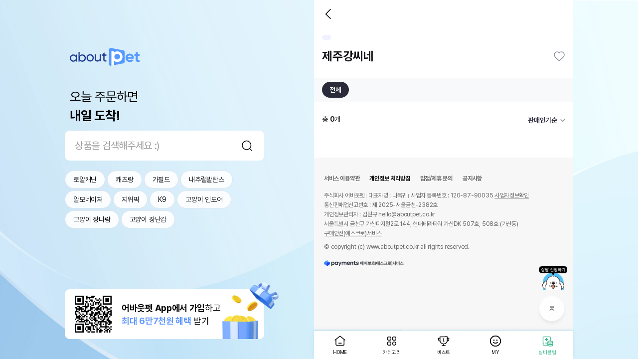

--- FILE ---
content_type: text/html;charset=utf-8
request_url: https://aboutpet.co.kr/brand/indexBrandDetail?bndNo=1777&dlgtDispNo=12564
body_size: 232803
content:
<!DOCTYPE HTML>
<html lang="ko">
<head>
<title>제주강씨네 | 어바웃펫 추천 브랜드</title>
<meta charset="utf-8">
<meta name="viewport" content="width=device-width,initial-scale=1.0,minimum-scale=1.0,maximum-scale=1.0,user-scalable=no">
<meta http-equiv="X-UA-Compatible" content="ie=edge">
<meta name="format-detection" content="telephone=no">
<meta name="theme-color" content="#ffffff">

<link rel="canonical" href="">
<meta name="author" content="어바웃펫" />
<meta name="description" content="어바웃펫의 제주강씨네 추천 상품입니다. 반려동물(강아지, 고양이) 사료 용품, 서비스 등 다양한 정보를 확인하세요.">
<meta name="keywords" content="강아지, 고양이, 강아지사료, 고양이사료, 강아지쇼핑몰, 애견쇼핑몰, 강이지용품, 고양이용품, 애견용품, 펫용품, 애견사료, 강아지간식, 고양이간식, 애견간식, 강아지영양제, 고양이영양제, 강아지장난감, 고양이장난감, 애견장난감, 강아지패드, 애견패드, 배변패드, 강아지목욕용품, 애견목욕용품, 강아지미용용품, 애견미용용품, 강아지의류, 고양이의류, 애견의류, 강아지이동장, 애견하우스, 애묘용품, 캣용품, 브랜드사료, 헤어볼사료, 유기농사료, 기능성사료, 캣사료, 고양이통조림, 고양이캣타워, 고양이스크래쳐, 고양이모래, 고양이화장실, 캣푸드, 고양이이동장, 고양이장난감, 고양이터널, 고양이캣닢, 고양이식기, 고양이오뎅꼬치, 고양이낚싯대, 고양이풀, 캣그라스, 반려견, 반려묘, 반려동물, 지위픽, 오픈팜, 로얄캐닌, 오리젠, 스텔라앤츄이스, 배변패드, 네츄럴코어, 아카나, 지위픽 캔, 퓨리나, 요요쉬, 테라카니스, 포켄스, 후르타, 몬지, 윔지스, 캐츠랑, 캣츠랑, 캣츠랑, 황제트릿">

<meta name="twitter:card" content="Summary">
<meta name="twitter:site" content="트위터 사이트">
<meta name="twitter:creator" content="트위터 계정">
<meta name="twitter:url" content="https://aboutpet.co.kr/brand/indexBrandDetail?bndNo=1777&dlgtDispNo=12564">
<meta name="twitter:title" content="제주강씨네 | 어바웃펫 추천 브랜드">
<meta name="twitter:description" content="어바웃펫의 제주강씨네 추천 상품입니다. 반려동물(강아지, 고양이) 사료 용품, 서비스 등 다양한 정보를 확인하세요.">
<meta name="twitter:image" content="https://prd-image-optimizer-cdn.aboutpet.co.kr/aboutPet/images/seo/56/45269759-1d2a-4843-8bdf-118f786b3fa5.jpg?type=f&w=136&h=136&quality=90&align=4&faceopt=false&ttype=jpg">

<!-- 테스트 위해 하드코딩 -->
<!--
	TO-DO :: 보안을 위해 컨텐트에 담겨있는 키 값 추후 business.xml 로 관리
-->
<meta name="facebook-domain-verification" content="uu7h1zvexafeyqd6spqluy926dx1n1" />

<!-- https://aboutpet.co.kr 에 대한 google 도메인 소유권 -->
<meta name="google-site-verification" content="Dml7YAbkPgMVxhSojVX2MhzifiXk0_7JIKFh-IOy68M" />
<!-- aboutpet.co.kr 에 대한 google 도메인 소유권 -->
<meta name="google-site-verification" content="zs7o7syReR9kKxevcAdrpb_4X9U0dTKNelstrNxqspU" />

<meta property="og:type" content="website">
<meta property="og:site_name" content="어바웃펫 : 새로운 반려 라이프의 시작">
<meta property="og:locale" content="ko">
<meta property="og:url" content="https://aboutpet.co.kr/brand/indexBrandDetail?bndNo=1777&dlgtDispNo=12564">
<meta property="og:title" content="제주강씨네 | 어바웃펫 추천 브랜드">
<meta property="og:description" content="어바웃펫의 제주강씨네 추천 상품입니다. 반려동물(강아지, 고양이) 사료 용품, 서비스 등 다양한 정보를 확인하세요.">
<meta property="og:image" content="https://prd-image-optimizer-cdn.aboutpet.co.kr/aboutPet/images/seo/56/45269759-1d2a-4843-8bdf-118f786b3fa5.jpg?type=f&w=136&h=136&quality=90&align=4&faceopt=false&ttype=jpg">

<!-- 네이버 서치어드바이저 HTML 태그 삽입 -->
<meta name="naver-site-verification" content="1a6928f12ba49dd44a06bdda910ef96a28269e28" />

<link href="/_images/common/favicon.ico" rel="shrtcut icon">
<link href="/_images/common/favicon.png" rel="apple-touch-icon-precomposed">

<link rel="manifest" href="/manifest.json" />

<link rel="stylesheet" type="text/css" href="/_css/style.pc.css?modifiedDate=20251020">
	<link rel="stylesheet" type="text/css" href="/_css/base.css?modifiedDate=20251020">

<link rel="stylesheet" type="text/css" href="https://prd-main-cdn.aboutpet.co.kr/_css/jquery-ui.css">
<script type="text/javascript" src="/_script/crypto.js"></script>
	<script type="text/javascript" src="https://prd-main-cdn.aboutpet.co.kr/_script/webHookPolicy.js?v=26011909"></script>
	<script type="text/javascript" src="https://prd-main-cdn.aboutpet.co.kr/_script/errHandler.min.js?v=26011909" userInfo="%7B%22mbrNo%22%3A0%2C%22appName%22%3A%22FRONT%22%2C%22sessionIp%22%3A%2218.189.44.157%22%2C%22appEnv%22%3A%22PRD%22%2C%22sessionId%22%3A%22guest%22%7D" webHookErrWebUrl="https://petsbe.webhook.office.com/webhookb2/6846f755-9900-4b13-8eb6-7c7a01c9abde@2ebad8bd-5697-4302-afcf-7b617ee135ff/IncomingWebhook/287ff9c2be6c4aecba75d0f1f665a86c/89d2885b-4579-4313-be4c-a1c2f9998d81"></script>
<script>
	// JSP에서 JS 변수로 전달(환경값)
	window.ENV = 'prd';
</script>

<script type="text/javascript"  src="https://code.jquery.com/jquery-3.3.1.min.js" ></script>
<script type="text/javascript"  src="https://prd-main-cdn.aboutpet.co.kr/_script/jquery/jquery-ui.min.js?modifiedDate=20250923"></script>
<script type="text/javascript"  src="https://prd-main-cdn.aboutpet.co.kr/_script/jquery/jquery.ui.datepicker-ko.js?modifiedDate=20250923" ></script>
<script type="text/javascript"  src="https://prd-main-cdn.aboutpet.co.kr/_script/jquery/jquery.blockUI.js?modifiedDate=20250923" charset="utf-8"></script>
<script type="text/javascript"  src="https://prd-main-cdn.aboutpet.co.kr/_script/jquery/jquery.inputmask.bundle.min.js?modifiedDate=20250923" charset="utf-8"></script>
<script type="text/javascript"  src="https://prd-main-cdn.aboutpet.co.kr/_script/jquery/jquery.number.min.js?modifiedDate=20250923" charset="utf-8"></script>
<script type="text/javascript"  src="https://prd-main-cdn.aboutpet.co.kr/_script/jquery/jquery.form.min.js?modifiedDate=20250923" ></script>
<script type="text/javascript"  src="https://prd-main-cdn.aboutpet.co.kr/_script/jquery/jquery.countdown.js?modifiedDate=20250923" ></script>
<script type="text/javascript"  src="https://prd-main-cdn.aboutpet.co.kr/_script/jquery/jquery.cookie.js?modifiedDate=20250923" ></script>
<script type="text/javascript"  src="https://prd-main-cdn.aboutpet.co.kr/_script/swiper.min.js?modifiedDate=20250923"></script>
<script type="text/javascript"  src="https://prd-main-cdn.aboutpet.co.kr/_script/clipboard.min.js?modifiedDate=20250923"></script>
<script type="text/javascript" src="/_script/jsrender.js"></script>
<script type="text/javascript"  src="/_script/common.js?modifiedDate=20251022" ></script>
<script type="text/javascript" 	src="/_script/ui.js?modifiedDate=20250814"></script>
<script type="text/javascript" 	src="/_script/ui_base.js?modifiedDate=250108"></script>
<script type="text/javascript" 	src="/_script/bottom_sheet.js?modifiedDate=20250814"></script>

<script type="text/javascript" 	src="/_script/ui_shop.js"></script>
<script type="text/javascript" 	src="/_script/deviceChk.js"></script>	<!-- // APP용 Device, Device OS, 위도, 경도 추가 -->
<!-- app interface --> 
<script type="text/javascript" 	src="/_script/app-interface.js"></script>
<script type="text/javascript" 	src="/_script/braze-bridge.js?modifiedDate=250811"></script>
<script type="text/javascript" 	src="/_script/ui.mo.js"></script>

<script type="text/javascript" src="https://openapi.map.naver.com/openapi/v3/maps.js?ncpClientId=dbtckaqj51&submodules=geocoder"></script>
<script type="text/javascript">
//	const viewJsonData = JSON.parse(decodeURIComponent('%7B%22vod_group_list_api_url%22%3A%22https%3A%2F%2Fsgr.aboutpet.co.kr%2Fv1%2Fplaylist%2Flist%3Fchannel_id%3D%22%2C%22vod_group_move_api_url%22%3A%22https%3A%2F%2Fsgr.aboutpet.co.kr%2Fv1%2Fplaylist%2Fmove_vod%2F%22%2C%22vod_group_add_api_url%22%3A%22https%3A%2F%2Fsgr.aboutpet.co.kr%2Fv1%2Fplaylist%2Fadd_item%2F%22%2C%22vod_upload_api_url%22%3A%22https%3A%2F%2Fsgr.aboutpet.co.kr%2Fv1%2Fvod%2Fupload%2F%22%2C%22vod_chnl_list_api_url%22%3A%22https%3A%2F%2Fsgr.aboutpet.co.kr%2Fv1%2Fchannel%2Flist%22%2C%22fo_mois_post_confmKey%22%3A%22U01TX0FVVEgyMDIxMDMzMDEwMzEzMDExMDk4MTk%3D%22%2C%22vod_api_chnl_id_log%22%3A%22aboutpet_log%22%2C%22vod_info_api_url%22%3A%22https%3A%2F%2Fsgr.aboutpet.co.kr%2Fv1%2Fvod%2Fvideo%2Finfo%2F%22%2C%22vod_group_chnl_ord_api_url%22%3Anull%2C%22vod_list_api_url%22%3A%22https%3A%2F%2Fsgr.aboutpet.co.kr%2Fv1%2Fvod%2Fvideo%2F%22%2C%22vod_group_default%22%3A%22unclassified%22%2C%22vod_api_chnl_id_tv%22%3A%22aboutpet_tv%22%7D'));
</script>

<!-- TWC chatbot Scripts dev계 js관련 에러 ALERT으로 주석처리 220114 YHS01
<script src="https://storage.googleapis.com/cloud-gate-cdn/sdk/Twc.plugin.js"></script>

-->
<!-- <script src="https://storage.googleapis.com/cloud-gate-cdn/sdk/Twc.plugin.js"></script> -->

<script type="text/javascript">
	// register service worker for braze web push
	if ('serviceWorker' in navigator) {
		navigator.serviceWorker.register("/service-worker.js");
	}
	// 디바이스 정보 정의
	var deviceGb = 'PC';
	var deviceType = 'DEVICE_TYPE';
	var appVer = '';
	var landingType = '';
	var appPermissionYn;

	// 챗봇에 쓰일 데이터
	var ChatData = {
			brandKey: "OEV1nVeHcnzgQtklwEXksg",
			channelType: "chat",
			UserNo: "0"
				};

	(function() {
		// 케어서비스 팀에서 app push로 해당을 사용하고 있음
		// 홈 url에 ?chantOn=Y를 추가해서 렌딩 된다면 바로 twcChatOpen() 함수 사용
		if("Y" == "") {
				brandKey = ChatData.brandKey;
				$( document ).ready(function() {
					twcChatOpen();
				});
			}
	})();

	function twcChatOpen() {
		if ("0" == "0") {
			ui.confirm('로그인 후 서비스를 이용할 수 있어요.<br>로그인 할까요?',{
			    ycb:function(){ // 확인 버튼 클릭
			        // 로그인 페이지로 이동 (로그인 후 returnUrl로 이동);
					location.href = "/indexLogin?returnUrl=" + window.location.pathname + window.location.search;
			    },
			    ncb:function(){ // 취소 버튼 클릭

			    },
			    ybt:'로그인',
			    nbt:'취소'
			});
		} else {
			// Airbridge Send : 채팅문의
			var airbridgeCareCallData = {
					action : "LOG",
					label : (""=="")? null:""
				}
			sendAirBridge("care_call", airbridgeCareCallData);

			// Amplitude Data
			var thisUrl = location.href;
			var startRef = thisUrl.indexOf("/", thisUrl.indexOf(window.location.hostname));
			var endRef = thisUrl.indexOf("?", startRef+1);
			var thisSourceType = thisUrl.substring(startRef+1, (endRef != -1)? endRef:thisUrl.legnth);
			// Amplitude Send : 상담 버튼 클릭
			var amplitudeCareBtnData = {
					clickSource :  location.href,
					clickSourceType : thisSourceType,
					careButtonName :  "상담톡"
				}
			sendAmplitude("click_chat_type_button", amplitudeCareBtnData);

			setTimeout(function() {
				window.open('https://webchat.thecloudgate.io/webChat?brandKey=' + ChatData.brandKey + '&channelType='+ChatData.channelType+'&UserNo=' +ChatData.UserNo,"PopupWin", 'width=400, height=700');
			}, 500);
		}
	}
</script>

<script type="text/javascript">
	let tempFuncNm = ""; //onBackSelected 함수 호출 시 넘긴함수명으로 callBack함수에서 실행될 함수명
	//Device 뒤로가기 버튼 기능을 웹에서 처리시 사용(Y:웹에서 백기능 처리, N:앱에서 처리)
	//페이지로딩시 Device 뒤로가기 버튼 기능 앱에서 처리로 리셋
	if("PC" == "APP") {
		toNativeData.func = "onBackSelected";
		toNativeData.isIntercepter = "N";
		toNative(toNativeData);
		
		tempFuncNm = ""; //함수명 초기화
	}
	
	$(document).ready(function(){
		/* 안드로이드 계열에서 저장되는 것 막음 / javascript Ready Function에 추가 */
		/*$(document).bind("contextmenu", function(e) {
		    return false;
		});*/
		
		document.addEventListener("contextmenu", e => { 
		    e.target.matches("img") && e.preventDefault()
		    e.target.matches("video") && e.preventDefault()
			e.target.className=="thumb-img" && e.preventDefault()
		});
		
		if("PC" == "APP") {
			appVerSetting(); //APP version setiing 
		}
		
		//CSR-3494 LMS 클릭 이벤트 추가
		if(landingType == 'LMS') {
			sendAmplitudeLmsClick()
		}
		//APETQA-8439, APETQA-8447 사이트맵 내부 버튼 클릭시 스크롤 데이터 삭제
		onClickSiteMapBtn();
		//APETQA-8439, APETQA-8447 메인 카테고리 클릭시 스크롤 데이터 삭제
		onClickMainCategoryBtn();
	});
	
	//앱 설정정보 조회
	function appVerSetting() {
		toNativeData.func = "onSettingInfos";
		toNativeData.callback = "appVerSettingCallBack";
		toNative(toNativeData);	
	}

	function appVerSettingCallBack(result){
		appSettingData = JSON.parse(result);
		appVer = appSettingData.appVersion;
	}

	
	// mw/pc 자동 로그아웃 30분 
	var checkActionTimeOut;
	if('0' != '0' && 'PC' != 'APP'){
	    resetLoginTimeOut();
	    $(document).on('click keypress' , 'body' , function(){
	        resetLoginTimeOut();
	    });
	}
	function resetLoginTimeOut() {
		if('0' != '0' && 'PC' != 'APP'){
		    window.clearTimeout(checkActionTimeOut);
		    checkActionTimeOut = setTimeout(function() {
		        location.href="/logout/";
		    }, 30 * 60 * 1000);
		}		   
	}
	
	// 설정 -> 앱 푸시 설정 토글시
	// 앱에서 호출하기 위해 공통으로 호출
	var isAjaxAppPush = false;
	//SGR에서 onPushActivation appToweb interface 호출 후 콜백 하는 함수도 사용되어 수정시 SGR 코드도 같이 확이 필요
	function updateInfoRcyYn(checkYn, beforeCheckYn) {
		if("" != null && "" != "") {
			if(isAjaxAppPush){
				return false;
			}
			
			isAjaxAppPush = true;
			var options = {
					url : "/updatePushRcvYn"
					, type : "POST"
					, dataType : "json"
					, contentType : "application/x-www-form-urlencoded;charset=UTF-8"
					, cache : false
					, data : { mbrNo : "0", pushRcvYn : checkYn }
					, done : function(result){
						isAjaxAppPush = false;
						if(result == "S") {
							var toDateStr = toDateString(new Date(), "").dateFormat("yyyy년MM월dd일");
							if(checkYn == "N") {
								ui.alert("App 푸시 수신거부 처리가 되었어요.<br>처리일시 : "+toDateStr+"<br><br>※ 알림 수신거부는 적용에<br>최대 2일이 소요될 수 있어요.");
							} else {
								ui.alert("App 푸시 수신 처리가 되었어요.<br>처리일시 : "+toDateStr+"<br><br>※ 알림 수신거부는 적용에<br>최대 2일이 소요될 수 있어요.");
							}
						}
					}
			}
			if(checkYn == 'N'){
				$("#pushRcvYn").prop('checked', false);
				ajax.call(options);
			} else {
				$("#pushRcvYn").prop('checked', true);
				ajax.call(options);
			}
		}
	}

	// APP용 페이지 이동 Callback function
	function fnGoIndexOrderPayment(data){
		var obj = JSON.parse(data);
		createFormSubmit("indexOrderPaymentForm","/order/indexOrderPayment",obj);
	}
	
	//App일때 영상상세(onNewPage로 띄움)에서 좋아요, 찜 선택 또는 해제시 영상상세를 호출한 화면의 좋아요, 찜 숫자 변경되도록 하기위해 필요한 함수
	//영상상세에서 onCallMainScript 호출시 받는 callback 함수임.
	function appCallMainScript(data){
		var parseData = JSON.parse(data);
		var detailVdId = parseData.vdId; //영상ID
		var detailGb = parseData.intrGbCd; //구분코드(10=좋아요, 20=찜)
		
		if(detailGb == "10"){
			$.ajax({
				type: 'POST',
				url: '/tv/series/selectLikeCount',
				dataType: 'json',
				data : {
					vdId : detailVdId
					, intrGbCd : detailGb
				},
				success: function(data) {
					var likeCnt = data.likeCnt;
					//console.log("["+detailVdId+"]의 좋아요 건수=" + likeCnt);
					
					$("[data-read-like='"+detailVdId+"']").html(fnComma(likeCnt));
				},
				error: function(request,status,error) {
					ui.alert("오류가 발생되었습니다. 다시 시도하여 주십시오.");
				}
			});
			
			if($("[data-btn-like='"+detailVdId+"']").hasClass("on")){
				$("[data-btn-like='"+detailVdId+"']").removeClass("on");
			}else{
				$("[data-btn-like='"+detailVdId+"']").addClass("on");
			}
		}else if(detailGb == "20"){
			if($("[data-btn-bookmark='"+detailVdId+"']").hasClass("on")){
				$("[data-btn-bookmark='"+detailVdId+"']").removeClass("on");
			}else{
				$("[data-btn-bookmark='"+detailVdId+"']").addClass("on");
			}
		}
	}
	
	//Device 뒤로가기 버튼 기능을 웹에서 처리시 사용(Y:웹에서 백기능 처리, N:앱에서 처리)-호출 함수
	function fncDeviceBackWebUse(funcNm, useYn){
		tempFuncNm = funcNm; //호출할 함수명 셋팅
		
		toNativeData.func = "onBackSelected";
		toNativeData.isIntercepter = (useYn == 'N')?'N':"Y";
		toNative(toNativeData);
	}
	
	//Device 뒤로가기 버튼 기능을 웹에서 처리시 사용(Y:웹에서 백기능 처리, N:앱에서 처리)-리턴함수
	function appBackSelected(){
		/**function이 있을경우만 호출*/
		if (typeof window[tempFuncNm] == 'function') {
			window[tempFuncNm](); //함수 호출
		}else if(typeof tempFuncNm == 'string' && tempFuncNm.indexOf(".") > -1 && typeof window[tempFuncNm.split('.')[0]][tempFuncNm.split('.')[1]] == 'function'){
			window[tempFuncNm.split('.')[0]][tempFuncNm.split('.')[1]]();
		}
	}
	
	// SHOP 메인 html 세션스토리지 일괄 삭제
	function removeMainAllCache() {
		var bfKeyArr = [];
		var bfKey;
		for(var i =0; i < window.sessionStorage.length; i++){
			bfKey = window.sessionStorage.key(i);
			if(bfKey.indexOf('bfMain')>-1) {
				bfKeyArr.push(bfKey);
			}
		}
		if (bfKeyArr.length > 0) {
			for(var i=0; i<bfKeyArr.length; i++){
				window.sessionStorage.removeItem(bfKeyArr[i]);
			}
		}
	}
	
	//APETQA-8439, APETQA-8447 사이트맵 내부 버튼 클릭시 스크롤 데이터 삭제
	function onClickSiteMapBtn() {
		$(document).off('click', 'nav.gnb div.cdt a');
		$(document).on('click', 'nav.gnb div.cdt a', function() {
			if(this.href != 'javascript:void(0);' && this.href != 'javascript:;') {
				storageDataClear('_scroll_position');
			}
		});
	}
	
	//APETQA-8439, APETQA-8447 메인 카테고리 클릭시 스크롤 데이터 삭제
	function onClickMainCategoryBtn() {
		if('PC' != 'PC') {
			$(document).find('nav.menubar li button').filter(function(){if(!$(this).hasClass('btn-sitemap')) return true;}).off('click');
			$(document).find('nav.menubar li button').filter(function(){if(!$(this).hasClass('btn-sitemap')) return true;}).on('click', function(){
				storageDataClear('_scroll_position');
			});
		} else {
			$(document).off('click', 'header .logo a');
			$(document).on('click', 'header .logo a', function() {
				storageDataClear('_scroll_position');
			});
			
			$(document).off('click', '.tmenu li a');
			$(document).on('click', '.tmenu li a', function() {
				storageDataClear('_scroll_position');
			});
		}
	}
	
	//APETQA-8439, APETQA-8447 세션 스토리지 정보 삭제
	function storageDataClear(findKeyStr) {
		var storageCnt = sessionStorage.length;
		var delKeys = [];
		for(i=0; i < storageCnt; i++) {
			var _key = sessionStorage.key(i);
			if(_key.indexOf(findKeyStr) > -1) {
				delKeys.push(_key);
			}
		}
		delKeys.forEach(function(_key){
			sessionStorage.removeItem(_key);
		});
	}
</script>
<style type="text/css">
	/* 아이폰 계열에서 저장되는 것 막음 / css 에 추가 */
	img, video {
		/* 화면을 길게 누르고 있을때 뜨는 팝업이나 액션시트를 제어 */
		-webkit-touch-callout:none;
		/* 텍스트나 이미지를 선택할 수 있게 하는 여부를 제어 */
		/*-webkit-user-select:none;*/
		/* 링크를 터치했을때 나오는 기본 영역의 색상을 제어 */
		/*-webkit-tap-highlight-color:transparent;*/
	}
</style>

<script>
// 히스토리 관련 함수( 모바일 < 버튼을 위함 )
var storageHist = {
	isReady : true,						// 중복클릭 방지 변수
	histCnstn : "StorageHistory",		// storage 저장 상수
	isApp : ("PC" == "APP")? true : false,
	cnvrtFullUrl : function(url) { 
		var fullUrl = url;
		if(url.indexOf(window.location.hostname) < 0){
			fullUrl = window.location.origin +((url.indexOf("/") != 0)?"/":"")+url;
		}			
		return fullUrl;
	},
	getHist : function() { 				// sessionStorage에 저장된 history 목록 확인
		var hist = sessionStorage.getItem(storageHist.histCnstn);
		return (hist == null)?new Array():JSON.parse(hist);
	},
	getThisHist : function() { 				// sessionStorage에 저장된 history 목록 확인
		var hist = storageHist.getHist();
		return hist[hist.length-1];
	},
	setHist : function(ersdReturnUrl) {				//sessionStorage에 history 저장
		var thisHistory = {
				url : window.location.href,
				histLength : window.history.length,
				now : true,
				histroyBackOk : true
			}
		var sessionHistory = storageHist.getHist();
		if(sessionHistory == null || sessionHistory.length == 0){				// 처음 셋팅
			var histArray = new Array();
			histArray.push(thisHistory);
			sessionStorage.setItem(storageHist.histCnstn, JSON.stringify(histArray));
		}else{ 									// 추가
			if(sessionHistory[sessionHistory.length-1].histLength >= thisHistory.histLength){	// 브라우저 뒤로가기 고려하여 히스토리 조정(뒤로가기시 해당 페이지까지 히스토리 삭제)
				var theUrlIdx;
				sessionHistory.forEach(function(item, index, array) {
					if(item.url == thisHistory.url){
						theUrlIdx = index;
					}
				});
				if(theUrlIdx != null && theUrlIdx != undefined){
					var removeCnt = sessionHistory.length - (theUrlIdx+1);
					sessionHistory.splice(theUrlIdx+1, removeCnt);
					sessionStorage.setItem(storageHist.histCnstn, JSON.stringify(sessionHistory));
				}
			}
		
			sessionHistory.forEach(function(item, index, array) {	// 기존 페이지 thisHistory.now 를 false처리 뒤로가기 진입시 false값으로 확인가능
				item.now = false;
			});
			
			//EncodeUrI 로 달라진 현재URL 중복 적재 수정
			if(sessionHistory[sessionHistory.length-1] == undefined || (encodeURI(sessionHistory[sessionHistory.length-1].url) != thisHistory.url && sessionHistory[sessionHistory.length-1].url != thisHistory.url)){
				sessionHistory.push(thisHistory);
			}else{	// 같은경우 history.length 만 갱신
				var lastHistory = sessionHistory.pop();
				lastHistory.histLength = window.history.length;
				sessionHistory.push(lastHistory);
			} 
			sessionStorage.setItem(storageHist.histCnstn, JSON.stringify(sessionHistory));
		}
	},
	replaceHist : function(url) {		// sessionStorage의 hisory 목록 replace또는 remove
		var sessionHistory = storageHist.getHist();
		var thisHist = sessionHistory.pop();	// remove
		if(url){				// url 추가
			var thisHistory = {
				url : storageHist.cnvrtFullUrl(url),
				histLength : window.history.length,
				now : (thisHist)? thisHist.now : true,
				histroyBackOk : (thisHist)? thisHist.histroyBackOk : true		
			}
			sessionHistory.push(thisHistory);
		}
		sessionStorage.setItem(storageHist.histCnstn, JSON.stringify(sessionHistory));
		sessionStorage.setItem('storageCurrent', (url)?storageHist.cnvrtFullUrl(url):window.location.href); // reffer도 변경
		//url이 현재 location.href와 다른경우(실제 history객체는 replace 안해준경우)와 url이 없는경우 history.back()사용 불가
		
		if(!url || (url && location.href.indexOf(storageHist.cnvrtFullUrl(url))) == -1){
			storageHist.setHistoryBackFalse();
		}
		return (sessionHistory.length == 0)?"/":sessionHistory[sessionHistory.length-1].url;
	},
	goHistoryBack : function(url){
		if(storageHist.isReady){
			storageHist.isReady = false;
			history.back();
		}
	},
	chkHistoryBack : function (url) {	// storageHist.goBack() 이용시 history.back() 사용의 경우 지정 : torageHist상 이전 페이지(url param 있는 경우 url)와 storageReferrer(이전 페이지)가 같은 경우
		var sessionHistory = storageHist.getHist();
		var returnUrlIdx = sessionHistory.length-2;
		if(returnUrlIdx >= 0) {
			var theUrl = sessionHistory[returnUrlIdx].url;
			
			if(sessionHistory[sessionHistory.length-1].histroyBackOk){ // storageHist 목록에서는 제외 되었으나 실제 history 객체는 쌓인 경우에는 history.back() 적용 불가
				// 특정 url이 있는 경우 url이 이전 페이지에 포함된 경우만 history.back()
				if(url && theUrl.indexOf(url) == -1) return false;
				// 페이지 갱신 필요하여 history.back() 사용 불가
				if(theUrl.indexOf("/indexLogin")> -1 
						|| theUrl.indexOf("/appLoginProcess")> -1 
						|| theUrl.indexOf("/mypage/indexMyPage")> -1
						|| theUrl.indexOf("/my/pet/myPetListView")> -1 
						|| theUrl.indexOf("/mypage/indexRecentViews")> -1
						|| theUrl.indexOf("/mypage/tv/myWishList")> -1
						|| theUrl.indexOf("/mypage/log/myWishList")> -1
						|| theUrl.indexOf("/mypage/shop/myWishList")> -1
				){
					return false;
				}
				return true;
			}			
		}
		return false;
	},
	goBack : function(url){	// 이전페이지 / 페이지 이동
		if(storageHist.isReady && !storageHist.chkMainPage(location.pathname)){
			storageHist.isReady = false;
			if(storageHist.chkHistoryBack(url)){	// 특정페이지 history.back 사용
				history.back();
			}else{
				if(url){	// url로 이동(해당 url 이후 삭제)
					var fullUrl = storageHist.cnvrtFullUrl(url);
					storageHist.clearUp(fullUrl); // storageHist.setHistoryBackFalse(); 포함					
					location.href = fullUrl;
				}else{		// 이전페이지
					
					/* APET-1599 영상상세 관련링크 이동 후 뒤로가기 
						url parameter 중 내부페이지 && lnkMoveYn=Y 값으로 판단하여 영상상세 창 띄운 후 이동
					*/
					if("false" == "true"){	// APP
						
						const searchParams = getUrlParams(location.search);
						
						if(searchParams != ""){
							
							var stUrl = 'aboutpet.co.kr';
							var locationHost = location.host;
							var lnkMoveYn = searchParams.lnkMoveYn;
							
							// 내부페이지 && 앱 영상상세에서 링크 이동된 경우
							if(locationHost.indexOf(stUrl) > -1 && lnkMoveYn !== undefined && lnkMoveYn == "Y"){
								var vdId	= searchParams.vdId;
								var sortCd	= searchParams.sortCd;
								var listGb	= searchParams.listGb;
								
								// vdId가 존재하는 경우
								if(vdId !== undefined && vdId != ""){
									
									// 영상상세 페이지 이동
									var tvDetailUrl = "https://aboutpet.co.kr/tv/series/indexTvDetail?vdId="+vdId+"&sortCd="+sortCd+"&listGb="+listGb;
									
									// 데이터 세팅
									toNativeData.func = "onNewPage";
									toNativeData.type = "TV";
									toNativeData.url = tvDetailUrl;
									// 호출
									toNative(toNativeData);		// 창 띄우고 영상상세 노출
									
								}
							}
							
						}
						
					}
				
					var lastUrl = storageHist.replaceHist();
					storageHist.setHistoryBackFalse();
					if(storageReferrer.get().indexOf('appLoginProcess') > -1){
						location.href = "/shop/home"; 
					} else {
						location.href = lastUrl;
					}
				}
			}
		}
	},
	getOut : function(url, firstUrl) {		// 진입페이지로 이동(url을 포함하지 않는 최근 목록으로 이동, firstUrl이 true경우 url을 벗어난 가장 상위 url로 이동)
		if(storageHist.isReady){
			storageHist.isReady = false;
			var lastUrl = storageHist.clearUp(url, true, firstUrl); // storageHist.setHistoryBackFalse() 포함
			location.href = lastUrl;
		}
	},
	clearUp : function(url, part, firstUrl) {					// 해당 url까지 히스토리 목록 삭제하기 (part가 true이면 해당 url포함 목록 삭제)
		var sessionHistory = storageHist.getHist();
		var theUrlIdx;
		var isFinding = true;
		if(part){		// url을 포함하고 있으면 삭제
			sessionHistory.forEach(function(item, index, array) {
				if(firstUrl){
					if(isFinding){
						if(item.url.indexOf(url) != -1 ){
							theUrlIdx = index;
							isFinding = false;
						}
					}
				}else{
					if(item.url.indexOf(url) == -1 ){
						theUrlIdx = index+1;
					}
				}
			});
		}else{			// 해당 url까지 삭제
			sessionHistory.forEach(function(item, index, array) {
				if(item.url == url){
					theUrlIdx = index+1;
				}
			});
		}
		
		if(theUrlIdx != null && theUrlIdx != undefined){
			var removeCnt = sessionHistory.length - theUrlIdx;
			sessionHistory.splice(theUrlIdx, removeCnt);
			sessionStorage.setItem(storageHist.histCnstn, JSON.stringify(sessionHistory));
		}
		
		storageHist.setHistoryBackFalse();
		
		if(sessionHistory.length != 0 && sessionHistory[sessionHistory.length-1].url.indexOf("/log/backHome") != -1) {
			var loginYn = "" != null && "" != "" ? "loginYn=Y" : "loginYn=N";
			if(sessionHistory[sessionHistory.length-1].url.indexOf(loginYn) == -1) {
				return storageHist.cnvrtFullUrl("/log/home");
			} else {
				return (sessionHistory.length == 0)?"/":sessionHistory[sessionHistory.length-1].url;
			}
		} else {
			return (sessionHistory.length == 0)?"/":sessionHistory[sessionHistory.length-1].url;
		}
	},
	clearHist : function() {			// history 전체 삭제 (단 메인에 뒤로가기로 진입시에는 현재페이지 이력만 유지)
		var lastSessionHistory = storageHist.getHist();
		sessionStorage.removeItem(storageHist.histCnstn);
		var chkIdx = (lastSessionHistory.length >= 2)? 2: lastSessionHistory.length;		
		for(var i=chkIdx; i > 0 ; i--){
			if(lastSessionHistory[lastSessionHistory.length-i].url == location.href){
				var histArray = new Array();
				lastSessionHistory[lastSessionHistory.length-i].histroyBackOk=true;
				histArray.push(lastSessionHistory[lastSessionHistory.length-i]);
				sessionStorage.setItem(storageHist.histCnstn, JSON.stringify(histArray));
			}
		}
	},
	setPage : function() {				// 페이지 history 설정
		var thisUrl = window.location.href;
		var lastSessionHistory = storageHist.getHist();
		
		if(thisUrl.indexOf('?returnUrl=') == -1 && thisUrl.indexOf('&returnUrl=') == -1 && storageHist.chkMainPage(thisUrl)){  // 메인인경우 history clear
			storageHist.clearHist();
		}
		// history 저장
		storageHist.setHist();
		
		// 뒤로가기로 들어왔는지 여부 확인
		if(storageHist.getThisHist().now == false){
			storageHist.isBack = true;
		}else{
			storageHist.isBack = false;
		}
	},
	chkMainPage : function (url) {	// 메인(TV, LOG, SHOP, MYPAGE) 여부 확인
		if(url && (url.indexOf('/tv/home')>0 ||url.indexOf('/log/home')>0 || url.indexOf('/shop/home')>0 || url.indexOf('/mypage/indexMyPage')>0)){
			return true;
		}
		return false;
	},
	goHistoryBackIfOk : function (url) {	// 뒤로가기시 history.back()이용해도 무방할 경우 history.back() 사용
		if(storageHist.chkHistoryBack(url)){
			storageHist.isReady = false;
			history.back();
		}
	},
	isBack : false,	// 현재 페이지가 뒤로가기(history.back() 및 )로 진입했는지 여부 확인변수
	setHistoryBackFalse : function () {	// 이전목록 history.back() 사용 불가처리(모바일 헤더 < 버튼 뒤로가기이나 실제 페이지 이동이 포함되는 경우)
		var sessionHistory = storageHist.getHist();
		sessionHistory.forEach(function(item, index, array) {
			item.histroyBackOk = false;
		});
		sessionStorage.setItem(storageHist.histCnstn, JSON.stringify(sessionHistory));
	}
}

// 뒤로가기로 되돌아 왔을 경우 시점유지
var htmlSnapShot  = {
		setSnapShot : function (id, html) {
			sessionStorage.setItem("htmlSnap_"+id, html);
		},
		getSnapShot : function (id) {
			return sessionStorage.getItem("htmlSnap_"+id);
		},
		setFocusUrl : function (key, val) {
			var replaceUrl = new URL(location.href);
			replaceUrl.searchParams.set(key,val);
			history.replaceState("", "", replaceUrl.href);
			storageHist.replaceHist(replaceUrl.href);
		},
		delFocusUrl : function (keys) {
			var replaceUrl = new URL(location.href);
			var keyArr = keys.split('|');
			for(var idx in keyArr){
				replaceUrl.searchParams.delete(keyArr[idx]);
			}
			history.replaceState("", "", replaceUrl.href);
			storageHist.replaceHist(replaceUrl.href);
		}
	}
// Native App에서 referrer 를 주지 않고 있어서 js로 처리함.
var storageReferrer = {
	set : function() {
		if(window.location.href != sessionStorage.getItem('storageCurrent')){
			sessionStorage.setItem('storageReferrer', sessionStorage.getItem('storageCurrent'));
			sessionStorage.setItem('storageCurrent', window.location.href);
		}
	},
	get : function() {
		return sessionStorage.getItem('storageReferrer');
	}
}

// sessionStorage 저장 호출 / 메인은 clear
var readyToInitPage = true; // (AOS APP에서 둘다 호출로) 신규진입과 뒤로가기시 한쪽만 타도록 제한하는 변수 
if(readyToInitPage){
	readyToInitPage = false;
	storageReferrer.set();
	storageHist.setPage();
}
window.onpageshow = function (event) {
	if(readyToInitPage && (event.persisted || window.performance && window.performance.navigation.type == 2)){
		readyToInitPage = false;
		storageReferrer.set();
		storageHist.setPage();
		if(location.href.indexOf("/common/wrongAprch")> -1)  location.reload();
	}
	storageHist.isReady = true;
	readyToInitPage = true;
	
	if(typeof orderAreaCart != 'undefined'){
		orderAreaCart.isCallBackIng = false;
	}
	
	if(typeof orderArea != 'undefined'){
		orderArea.isCallBackIng = false;
	}
}

$(window).bind("popstate", function(event) {
	storageHist.isReady = true;	// pushState 된곳에서 뒤로가기 풀기
});

function getTopbannerCookieName(){
	var cookieName 	= "top_banner";
	var deviceGb 	= "";
	if("true" == "true"){
		cookieName 	= cookieName+"_PC";
	}else if("false" == "true"){
		cookieName 	= cookieName+"_MO";
	}else if("false" == "true"){
		cookieName 	= cookieName+"_APP";
	}
	return cookieName;
}

/*
 *	location.search 값을 전달 받아 parameter 리턴 
 */
function getUrlParams(ls){
	
	var paramString = ls.substr(ls.indexOf("?") + 1);
	var paramMap = {};
	
	if(ls == ""){
		return "";
	}
	
	var paramList = paramString.split("&");
	for( var i = 0 ; i < paramList.length ; i++){
		temp = paramList[i].split("=");
		paramMap[temp[0]] = temp[1];
	}
	return paramMap;

}
//CSR-3494 LMS 클릭 이벤트 추가
function sendAmplitudeLmsClick() {
	var url = new URL(location.href);
	var pageType = '기타';
	
	if(url.search != null && url.search != '') {
		if(url.search.indexOf("event") > -1) pageType = '이벤트';
		else if(url.search.indexOf("exhbtNo") > -1) pageType = '기획전';
		else if(url.search.indexOf("vdId") > -1) pageType = 'TV';
		else if(url.search.indexOf("goodsId") > -1) pageType = '상품상세';
	} else if(url.pathname != null && url.pathname != '' && pageType == '기타'){
		if(url.pathname.indexOf("coupon") > -1) pageType = '쿠폰';
		else if(url.pathname.indexOf("indexSvmnList") > -1) pageType = '적립금';
	}
	//Amplitude Send : LMS 클릭
	var amplitudeLmsClickData = {
			'Page_type' : pageType
			, 'Page_url' : location.href
	}
	sendAmplitude("LMS_click", amplitudeLmsClickData);
}

//뒤로가기시 팝업 닫기 설정
var clsPopBack ={
	init : function (deviceBackFnNm) { // 원하는 페이지에 뒤로가기시 팝업 닫기 설정
		if(!clsPopBack.isInit){
			if("PC" == "MO"){
				clsPopBack.setWeb();
			}else if("PC" == "APP" ){
				if(deviceBackFnNm) clsPopBack.deviceBackFnNm = deviceBackFnNm; 
				clsPopBack.setApp();
			}
			clsPopBack.isInit = true;
		}
	},
	isInit : false,
	scrollPos : null,
	chkState : true,	// 히스토리 추가 두번 되는 경우 방지
	clsPopOnce : {popCls : false, popState : false},	// 팝업 닫힘 한번에 history.back() 한번으로 제한
	setWeb : function () { // MO WEB 
		$(document).on("popup:open",function(e){
			if(clsPopBack.chkState){
				clsPopBack.chkState = false;
				if(location.href.indexOf("/log/home") == -1){	// 로그홈은 별도로 위치값 적용(popup:open) 이벤트 여러번 작동
					clsPopBack.scrollPos = $('body').data('bfScroll');
				}
				window.history.pushState($.extend(history.state, {'chkPopState' : 'clsPop'}), '', location.href);
			}
			setTimeout(function() {	// 팝업 open 두번 호출하는 경우 방지
				clsPopBack.chkState = true;
			}, 100);
		});
	
		$(document).on("popup:close",function(e){
			if (typeof pauseAllVod === 'function') {// 상품상세 포토 후기 닫기시 사용(동영상 재생 종료)
				pauseAllVod();
			}
			if(history.state != null && history.state.chkPopState == 'clsPop' ){
				clsPopBack.clsPopOnce.popCls = true;
				if (!clsPopBack.clsPopOnce.popState){
					history.back();
				}
				if(clsPopBack.clsPopOnce.popCls && clsPopBack.clsPopOnce.popState){	// 팝업닫기와 뒤로가기가 완료된 상태로 초기화
					setTimeout(function(){
						clsPopBack.clsPopOnce = {popCls : false, popState : false};
					}, 200);
				}
			}
		});
		
		$(window).bind("popstate", function(event) {
			clsPopBack.clsPopOnce.popState = true;
			if(!clsPopBack.clsPopOnce.popCls && clsPopBack.isAnyPopOpen()){
				clsPopBack.clsAllPop();
			}
			if(clsPopBack.clsPopOnce.popCls && clsPopBack.clsPopOnce.popState){	// 팝업닫기와 뒤로가기가 완료된 상태로 초기화
				setTimeout(function(){
					clsPopBack.clsPopOnce = {popCls : false, popState : false};
				}, 200);
			}								
			setTimeout(function() {	// 시점이 유지안되는 경우 시점 유지
				if(window.pageYOffset == 0 && clsPopBack.scrollPos){
					window.scrollTo(0,clsPopBack.scrollPos);
				}
			}, 50);
		});
	},
	setApp : function () { // AOS APP
		$(document).on("popup:close",function(e){
			if (typeof pauseAllVod === 'function') { // 상품상세 포토 후기 닫기시 사용(동영상 재생 종료)
				pauseAllVod();
			}					
		});
		if("DEVICE_TYPE" == "10"){ // 안드로이드 뒤로가기 컨트롤
			if(storageHist.chkMainPage(location.pathname)){	// 메인의 경우 뒤로가기시 앱 닫기를 위해 디바이스 뒤로가기를 초기화
				$(document).on("popup:open",function(e){
					fncDeviceBackWebUse('clsPopBack.clsPopApp');
				});
				$(document).on("popup:close",function(e){
					fncDeviceBackWebUse('', 'N');
				});
			}else{
				fncDeviceBackWebUse('clsPopBack.clsPopApp');
			}
		}
	},
	deviceBackFnNm : null, 
	clsPopApp : function () { // AOS APP
		if(clsPopBack.isAnyPopOpen()){
			clsPopBack.clsAllPop();
		}else{
			if( storageHist.getHist().length <= 1 && !storageHist.chkMainPage(location.pathname)){	// 쌓인 history가 없고 메인이 아닌경우 뒤로가기시 메인으로 이동
				location.href = "/";
			} else if(clsPopBack.deviceBackFnNm){	// 별도 지정된 뒤로가기 있는 경우 해당 함수 호출
				eval(clsPopBack.deviceBackFnNm+"()");
			} else {
				history.back();
			}
		}
	},
	isAnyPopOpen : function () {	// 어떤 팝업이든 열려있는지 확인
		return (ui.isPopupOpened() || $(".commentBoxAp.open").length > 0 || ($(".acSelect") && $(".acSelect").css("bottom") == "0px") || ($(".pop_log_guide") && $(".pop_log_guide").css("bottom") == "0px"))? true : false
	},
	clsAllPop : function () { // 모든 팝업 하나씩 닫기
		var theObj = $("article.on:visible, article.open, .commentBoxAp.open, .acSelect, .pop-layer:not(.disabled), .pop_log_guide, .pop-member-benefit.on");
		if( theObj.length > 0){
			var lastObj = theObj.get(theObj.length -1);
			// 팝업 아이디별로 분기처리
			if($(lastObj).attr('id') == 'uiPdOrdPan'){						// 장바구니 / 구매
				$(lastObj).find(".bt.close").trigger('click');
			} else if($(lastObj).attr('id') == 'appDownPopDiv'){			// 앱 다운로드 팝업
				$("#appDownPopClsBtn").trigger('click');
			} else if($(lastObj).attr('id') == 'goodsRelatedBottomSheet'){	// 연관상품
				if(location.href.indexOf("log/home/") > -1){				// (로그)
					fnClosePetLogRelatedGoods();
				}else{
					$(lastObj).find(".con .close").trigger('click');
				}
			} else if($(lastObj).hasClass("commentBoxApts")){				// live 댓글
				ui.commentBox.close($(".commentBoxApts"));
			} else if($(lastObj).hasClass("popBot")){						// 배송시간 / 취소.교환.환불
				if($(lastObj).attr('id') == 'popDeliveryRequest'){			// 배송요청사항
					$(lastObj).find(".btn-close-popbot").trigger('click');
				}else{
					$(lastObj).find(".btnPopClose").trigger('click');
				}
			} else if($(lastObj).attr('id') == 'popDeliReq'){				// 배송요청사항 닫기
				$("#popDeliReq .btnPopClose").trigger('click');
			} else if($(lastObj).attr('id') == 'addressAddPop'){			// 배송지 입력 닫기
				$("#addressAddPop .btnPopClose").trigger('click');
			} else if($(lastObj).attr('id') == 'addressAddPop'){			// 배송지 입력 닫기
				$("#addressAddPop .btnPopClose").trigger('click');
			} else if($(lastObj).attr('id') == 'popMoreCart'){				// 장바구니 담기 닫기
				$(lastObj).find(".popup-header .btn-close").trigger('click');
			} else if($(lastObj).hasClass("pop-select")){					// 시리즈 목록 시즌선택 닫기
				$(".pop-select .btnPopSelClose").trigger('click');
			} else if($(lastObj).hasClass("acSelect")){						// 펫로그 작성(일반/로그 버텀) 닫기
				$(".acSelect .head .close").trigger('click');
			} else if($(lastObj).hasClass("pop_log_guide")){				// 로그 후기 가이드 닫기
				$("#guideBtn").trigger("click");
			} else if($(lastObj).hasClass("pop-default")){					// 상품상세 공통 팝업
				$(lastObj).find(".btn-close").trigger("click");
			} else{
				ui.popLayer.close($(lastObj).attr('id'));
			}
		}		
		$(".popConfirm").remove(); // 컨펌의 경우 같이 삭제
	},
	clsPopWithMoBack : function () {
		if(history.state != null && history.state.chkPopState == 'clsPop'){
			history.back();
		}else{
			clsPopBack.clsAllPop();
		}
	}
}
</script><script>
var digitalData = digitalData || {};
var ckLoginId = $.cookie("loginId");
digitalData.userInfo = {
  "loginStatus": (ckLoginId == '' || ckLoginId == undefined)? '' : "Logged In",
  "userId": (ckLoginId == '' || ckLoginId == undefined)? '' : ckLoginId  
};
</script>
<!-- clarity -->
<script type="text/javascript">
	(function(c,l,a,r,i,t,y){
		c[a]=c[a]||function(){(c[a].q=c[a].q||[]).push(arguments)};
		t=l.createElement(r);t.async=1;t.src="https://www.clarity.ms/tag/"+i;
		y=l.getElementsByTagName(r)[0];y.parentNode.insertBefore(t,y);
	})(window, document, "clarity", "script", "snvo3u97ef");
</script>

<!-- s : 추적 스크립트 영역(head영역) -->
<!-- s : naver premium analysis 각 페이지별 전환 스크립트 사용을 위해 meta에 선언 -->
<script type="text/javascript"src="//wcs.naver.net/wcslog.js"></script>
<!-- e : naver premium analysis -->

<!-- s : GoogleAds 영역    -->
<script async src="https://www.googletagmanager.com/gtag/js?id=AW-795873912"></script>
<script>
	window.dataLayer = window.dataLayer || [];
	function gtag(){dataLayer.push(arguments);}
	gtag('js', new Date());
	gtag('config', 'AW-795873912');
</script>

<script>
	// gtag 전송 함수
	// key : 전송할 Metadata가 Conversion Label 밖에 없을 시 선언
	// thisObj : 전송할 Metadata
	function sendGtag( key, thisObj ) {
		try {
			
			// 완성된 JSON 형태의 thisObj가 없다면 들어온 key 값으로 thisObj 세팅
			if ( thisObj == undefined && key != undefined) {			
				var bizKey = '';
				
				// 가입
				if (key == 'googleTag.join.key') {
					bizKey = "mPHiCInw-40YEPikwPsC";
				}
				// 장바구니 추가
				else if (key == 'googleTag.insertCart.key') {
					bizKey = "gfexCIPw-40YEPikwPsC";
				}
				// 주문시작
				else if (key == 'googleTag.orderStart.key') {
					bizKey = "zk38CIbw-40YEPikwPsC";
				}
				// 구매
				else if (key == 'googleTag.orderComplete.key') {
					bizKey = "noiuCPqt-40YEPikwPsC";
				}
				
				thisObj = {'send_to': 'AW-795873912/'+bizKey};
			}
			
			// gtag 호출
			gtag('event', 'conversion', thisObj);
		}
		catch (error){
			console.log("GoogleTag Send Err");
		}
	}
</script>
<!-- e : GoogleAds 영역    -->

<!-- Google Tag Manager -->
<script>(function(w,d,s,l,i){w[l]=w[l]||[];w[l].push(
		{'gtm.start': new Date().getTime(),event:'gtm.js'}
);var f=d.getElementsByTagName(s)[0],
		j=d.createElement(s),dl=l!='dataLayer'?'&l='+l:'';j.async=true;j.src=
		'https://www.googletagmanager.com/gtm.js?id='+i+dl;f.parentNode.insertBefore(j,f);
})(window,document,'script','dataLayer','GTM-NKC9BFM');</script>
<!-- End Google Tag Manager -->


<script>
	// Ga4Tag 전송 함수
	// key : 전송할 Metadata key
	// thisObj : 전송할 Metadata
	function sendGa4Tag( key, thisObj ) {
		try {
			gtag("event", key, thisObj);
		}
		catch (error){
			console.log("GoogleTag Send Err");
		}
	}
</script>
<!-- e : GoogleAds 영역    -->


<!-- s : KaKao Pixel 영역  -->
<script type="text/javascript" charset="UTF-8" src="//t1.daumcdn.net/kas/static/kp.js"></script>

<!-- adsense  -->
<script async src="
https://pagead2.googlesyndication.com/pagead/js/adsbygoogle.js?client=ca-pub-9697251448838342"
        crossorigin="anonymous"></script>

<script>
	// 카카오 픽셀 전송
	// event : 전송 이벤트
	// thisObj : 함께 전송할 추가 항목
	function sendKaKaoPixel(event, thisObj) {
		var kakaoPixelTrackId = "4493659569319265476";
		
		try {
			// 방문 이벤트
			kakaoPixel(kakaoPixelTrackId).pageView();
			
			// 회원 가입
			if (event == 'CompleteRegistration') {
				kakaoPixel(kakaoPixelTrackId).completeRegistration();
			}
			// 검색
			else if (event == 'Search') {
				kakaoPixel(kakaoPixelTrackId).search();
			}
			// 장바구니 추가
			else if (event == 'AddToWishList') {
				kakaoPixel(kakaoPixelTrackId).addToCart();
			}
			// 구매
			else if (event == 'Purchase') {
				kakaoPixel(kakaoPixelTrackId).purchase(thisObj);
			}
		}	
		catch(error) {
			console.log("KaKaoPixel Send Err");
		}
	}
	
	// 화면이 로드 되면 방문 이벤트 카카오 픽셀 전송
	$(document).ready(function(){
		sendKaKaoPixel();
	});
</script>
<!-- e : KaKao Pixel 영역  -->

<!-- s : Payco Clo Log Collect Script -->
<script src="https://events-cdn.payco.com/common/pcotrk/pcotrk_loader.js" async></script>
<script>
	(window.pcotrkObj = window.pcotrkObj || []).push({
		pcotrkAseq: '4A2VEHQR7Z'
		,pcotrkAall: 'N'
		,pcotrkEncoding: 'utf-8'
	});
</script>
<!-- e : Payco Clo Log Collect Script -->

<!-- s : Meta Pixel 영역 -->
	<script>
        !function(f,b,e,v,n,t,s)
        {if(f.fbq)return;n=f.fbq=function(){n.callMethod?
            n.callMethod.apply(n,arguments):n.queue.push(arguments)};
            if(!f._fbq)f._fbq=n;n.push=n;n.loaded=!0;n.version='2.0';
            n.queue=[];t=b.createElement(e);t.async=!0;
            t.src=v;s=b.getElementsByTagName(e)[0];
            s.parentNode.insertBefore(t,s)}(window, document,'script',
            'https://connect.facebook.net/en_US/fbevents.js');
        fbq('init', '6203983513025218');
        fbq('set', 'mobileBridge', '6203983513025218', '1497134807320499');
        fbq('track', 'PageView');
	</script>
	<noscript>
		<img height="1" width="1" style="display:none" src="https://www.facebook.com/tr?id=6203983513025218&ev=PageView&noscript=1"/>
	</noscript>
	<!-- e : Meta Pixel 영역 -->
<script>
    // Meta Pixel 이벤트 ID 생성
    function generateEventID() {
        return 'xxxxxxxx-xxxx-4xxx-yxxx-xxxxxxxxxxxx'.replace(/[xy]/g, function(c) {
            var r = Math.random() * 16 | 0, v = c == 'x' ? r : (r & 0x3 | 0x8);
            return v.toString(16);
        });
    }

	const facebook = {
        generateEventID: function() {
            return 'xxxxxxxx-xxxx-4xxx-yxxx-xxxxxxxxxxxx'.replace(/[xy]/g, function(c) {
                var r = Math.random() * 16 | 0, v = c == 'x' ? r : (r & 0x3 | 0x8);
                return v.toString(16);
            });
        },
        pixel: {
            /**
             * @param value	상품 가격
             */
            viewContent: function(value, eventId) {
                if (eventId == null) {
                    eventId = generateEventID();
                }

                fbq('track', 'ViewContent', {
                    value: value,
                    currency: 'KRW'
                }, {
                    eventID: eventId
                });
			},
			purchase: function(value, eventId) {
                if (eventId == null) {
                    eventId = generateEventID();
                }

                fbq('track', 'Purchase', {
                    value: value,
                    currency: 'KRW'
                }, {
                    eventID: eventId
                });
			},
			completeRegistration: function(eventId) {
                if (eventId == null) {
                    eventId = generateEventID();
                }

                fbq('track', 'CompleteRegistration', {
                    eventID: eventId
                });
			},
			addToCart: function(value, eventId) {
                if (eventId == null) {
                    eventId = generateEventID();
				}

                fbq('track', 'AddToCart', {
                    value: value,
                    currency: 'KRW'
                }, {
                    eventID: eventId
                });
			}
		},
		capi: {
            send: function(eventId) {

			}
		}
	}
</script><!-- e : 추적 스크립트 영역(head영역) -->

<!-- Firebase -->
<script type="module">
    import { initializeApp } from "https://www.gstatic.com/firebasejs/10.13.0/firebase-app.js";
    import { getAnalytics } from "https://www.gstatic.com/firebasejs/10.13.0/firebase-analytics.js";

    const firebaseConfig = {
        apiKey: 'AIzaSyAILMQt8bjalxhgkH8IlE64Ao9gFVl9Iy0',
        authDomain: 'aboutpet.firebaseapp.com',
        projectId: 'aboutpet',
        storageBucket: 'aboutpet.appspot.com',
        messagingSenderId: '766650661738',
        appId: '1:766650661738:web:b65ac57975a08bafe14313',
        measurementId: 'G-WMVQ2FKLGN'
    };

    const firebaseApp = initializeApp(firebaseConfig);
    const firebaseAnalytics = getAnalytics(firebaseApp);
</script><!--  amplitude -->
<script type="text/javascript">

!function(){"use strict";!function(e,t){var r=e.amplitude||{_q:[],_iq:{}};if(r.invoked)e.console&&console.error&&console.error("Amplitude snippet has been loaded.");else{var n=function(e,t){e.prototype[t]=function(){return this._q.push({name:t,args:Array.prototype.slice.call(arguments,0)}),this}},s=function(e,t,r){return function(n){e._q.push({name:t,args:Array.prototype.slice.call(r,0),resolve:n})}},o=function(e,t,r){e._q.push({name:t,args:Array.prototype.slice.call(r,0)})},i=function(e,t,r){e[t]=function(){if(r)return{promise:new Promise(s(e,t,Array.prototype.slice.call(arguments)))};o(e,t,Array.prototype.slice.call(arguments))}},a=function(e){for(var t=0;t<m.length;t++)i(e,m[t],!1);for(var r=0;r<g.length;r++)i(e,g[r],!0)};r.invoked=!0;var c=t.createElement("script");c.type="text/javascript",c.integrity="sha384-BWw9N39aN+4SdxZuwmRR0StXCLA+Bre4jR6bJt+pM1IqONNALC5rf25NkWMTyta5",c.crossOrigin="anonymous",c.async=!0,c.src="https://cdn.amplitude.com/libs/analytics-browser-2.9.3-min.js.gz",c.onload=function(){e.amplitude.runQueuedFunctions||console.log("[Amplitude] Error: could not load SDK")};var u=t.getElementsByTagName("script")[0];u.parentNode.insertBefore(c,u);for(var l=function(){return this._q=[],this},p=["add","append","clearAll","prepend","set","setOnce","unset","preInsert","postInsert","remove","getUserProperties"],d=0;d<p.length;d++)n(l,p[d]);r.Identify=l;for(var f=function(){return this._q=[],this},v=["getEventProperties","setProductId","setQuantity","setPrice","setRevenue","setRevenueType","setEventProperties"],y=0;y<v.length;y++)n(f,v[y]);r.Revenue=f;var m=["getDeviceId","setDeviceId","getSessionId","setSessionId","getUserId","setUserId","setOptOut","setTransport","reset","extendSession"],g=["init","add","remove","track","logEvent","identify","groupIdentify","setGroup","revenue","flush"];a(r),r.createInstance=function(e){return r._iq[e]={_q:[]},a(r._iq[e]),r._iq[e]},e.amplitude=r}}(window,document)}();

var amplitudeInstance = amplitude.init('1ed0b843b6983a278c80f349bf924f64', {
    defaultTracking: {
        attribution: true,
        pageViews: false,
        sessions: true,
        formInteractions: false,
        fileDownloads: false,
    },
});

$(document).ready(function(){
	if('PC'!='' && 'PC'!='APP'){ //앱이 아닌경우 (앱은 앱에서 관리)
		/* Set User Properties : 초기 셋팅 */
		var siteReferrer = $.cookie("siteRefUrl");
		if(siteReferrer == undefined ){	// 첫 진입인경우
			try {
				var siteReferrerDomain = "None";
				if(document.referrer == "" || document.referrer.indexOf('aboutpet.co.kr') > -1){ // referrer 없으면 None 표시 
					siteReferrer = "None";
				}else{
					siteReferrer = document.referrer;
					var refUrl = new URL(siteReferrer);		
					siteReferrerDomain = refUrl.hostname;
				}
				var amplitudeInitData = new amplitude.Identify().set("referrer",siteReferrer).set("referrerDomain",siteReferrerDomain);
				amplitude.identify(amplitudeInitData);
			} catch (error) {
				console.log("Amplitude Send Err");
			}
			$.cookie("siteRefUrl",document.referrer, {path: '/', domain: "aboutpet.co.kr"});
		}
		var url = new URL(location.href);
		var path = url.pathname;
		
		if(path != null && path != '') {
			if(path.indexOf("join/indexResult") > -1) {
				sendAmplitudeJoin();
			}
		}
		
		/* Send Event : 회원 가입 / 로그인 / deviceType */
		var amplitudeEventYn = $.cookie("amplitudeLoginEvent");
		if(amplitudeEventYn != 'Y' && "0" != '' && "0" != 0 ){	// [회원 가입 / 로그인] 로그인 이벤트 보낸적 없고 유저 정보 셋팅 안되어 있으나 로그인 된 상태
			setAmplitudeUserPropsLogin();
			$.cookie("amplitudeLoginEvent",'Y', {path: '/'});
		}else if(amplitudeEventYn == undefined) {	// [deviceType] 로그인 안된경우
			var amplitudeInitDevice = new amplitude.Identify().set("deviceType",'PC');
			amplitude.identify(amplitudeInitDevice);
			$.cookie("amplitudeLoginEvent",'N', {path: '/'});
		}
	}
});

/* Event Send */
var amplitudeSentData; 
function sendAmplitude(eventNm, thisObj) {
	try {
		// NCP Web service Monitoring System에서 보내는 모든 요청은 User-Agent의 가장 앞 부분에 'WMS'를 포함하여 요청을 진행
		// 해당 모니터링이 엠플리튜드에 영향을 미치지 않게 수정
		if (navigator.userAgent.indexOf("WMS") != 0) {
			amplitudeSentData = eventNm +":"+((thisObj)? JSON.stringify(thisObj) : "None");
			if('PC'=='APP'){ // 앱인경우 앱 인터페이스 호출
				var onAnalysisEvent = {
					func : "onAnalysisEvent",
					type : 1,	// amplitude : 1
					eventName : eventNm,
					eventAttrs : (thisObj)?thisObj:{}
				}
				if(navigator.userAgent.indexOf('Android') > -1){
					window.AppJSInterface.onAnalysisEvent(JSON.stringify(onAnalysisEvent));
				}else{
					window.webkit.messageHandlers.AppJSInterface.postMessage(onAnalysisEvent);
				}
			}else{
				if(thisObj != undefined){
					amplitude.track(eventNm, thisObj);
				}else{
					amplitude.track(eventNm);
				}
			}
		}
	} 
	catch (error) {
		console.log("Amplitude Send Err");
	}
} 

/* Set User Properties : 로그인시 셋팅 */
var amplitudeLoginPath ;
var amplitudeJoinPath;
var amplitudeJoinDtmDiff;
var amplitudeJustJoin;
var amplitudeUserId;
var amplitudeReferralCd;
function setAmplitudeUserProps(isSignUp, snsType) {
	$.ajax({
		type: "POST",
		url: "/getAmplitudeUserData",
		async: false,
		success: function (result) {
			var data = result.userData;
			if(!data) return;
			amplitudeUserId = data.mbrNo;
			amplitudeReferralCd = data.rcomLoginId;
            amplitudeLoginPath  = data.loginPathCd;	// 마지막 로그인 경로
            amplitudeJoinPath = data.snsLnkCd;	// SNS 회원가입 경로
            amplitudeJoinDtmDiff = data.joinDtmDiff	// 회원가입 시각과 마지막 로그인 시각 차이
            amplitudeJustJoin = data.justJoin;	// 현재 시각과 마지막 회원가입 시각 차이
            let amplitudeJoinEventYn = $.cookie("amplitudeJoinEvent");

            let isSignUpEvent;
            if (isSignUp) {
                isSignUpEvent = isSignUp;
            } else {
                // 회원가입 3분 이내, 로그인 이력 없거나 차이가 10초 이내인경우 회원가입으로 판단
                isSignUpEvent = amplitudeJustJoin != null && amplitudeJustJoin <= 3 &&
                                (amplitudeJoinDtmDiff == null || amplitudeJoinDtmDiff <= 10) && 'Y' != amplitudeJoinEventYn;
            }

			var age = "";
			var ageGroup = "";
			if(data.birth){
				age = new Date().getFullYear() - parseInt(data.birth.substring(0, 4)) + 1;
				ageGroup = Math.floor(age/10)*10
			}
			var lastLoginDate="";
			if(data.lastLoginDtm){
				var thisLastLoginDate = new Date(data.lastLoginDtm);
				lastLoginDate = thisLastLoginDate.getFullYear()+'-'+(thisLastLoginDate.getMonth()+1).zeroformat(2)+'-'+(thisLastLoginDate.getDate()).zeroformat(2);
			}

			if (isSignUpEvent) { // 회원 가입
				try {
					let signupYear = ""
					let signupMonth = ""
					let signupDay = ""

					if (data.joinDtm) {
						let thisDate = new Date(data.joinDtm)
						signupYear = thisDate.getFullYear();
						signupMonth = (thisDate.getMonth()+1).toString().padStart(2, '0');
						signupDay = thisDate.getDate().toString().padStart(2, '0');
					}

                    let birthYear;
                    if (data.birth) {
                        birthYear = parseInt(data.birth.substring(0, 4));
                    }
					if('PC'=='APP'){ // 앱인경우 앱 인터페이스 호출
						var onAnalysisUserInfo ={
							func : "onAnalysisUserInfo",
							mkngRcvYn: data.mkngRcvYn,
							pushRcvYn : data.pushRcvYn,
							smsRcvYn : data.lmsRcvYn,
							emailRcvYn : data.emailRcvYn,
							signupMethod : snsType,
							signupYear : signupYear,
							signupMonth : signupMonth,
							signupDay : signupDay,
							referralUser : amplitudeReferralCd ? true : false,
							gender : data.gdGbNm ? data.gdGbNm : "",
							birthYear : birthYear ? birthYear : "",
							age : age,
							ageGroup : ageGroup,
							referralId : amplitudeReferralCd,
							memberGrade : data.mbrGrdNm,
							lastLoginDate : lastLoginDate,
						}
						if(navigator.userAgent.indexOf('Android') > -1) {
							window.AppJSInterface.onAnalysisUserInfo(JSON.stringify(onAnalysisUserInfo));
						}else {
							window.webkit.messageHandlers.AppJSInterface.postMessage(onAnalysisUserInfo);
						}
					} else {
						amplitude.setUserId(amplitudeUserId);
						var amplitudeIdentify = new amplitude.Identify()
							.set("mkngRcvYn", data.mkngRcvYn)
							.set("pushRcvYn", data.pushRcvYn)
							.set("smsRcvYn", data.lmsRcvYn)
							.set("emailRcvYn", data.emailRcvYn)
							.set("signupMethod", snsType)
							.set("signupYear", signupYear)
							.set("signupMonth", signupMonth)
							.set("signupDay", signupDay)
							.set("referralUser", amplitudeReferralCd ? true : false)
							.set("gender", data.gdGbNm ? data.gdGbNm : "")
							.set("birthYear", birthYear ? birthYear : "")
							.set("age", age)
							.set("ageGroup", ageGroup)
							.set("referralId", amplitudeReferralCd)
							.set("memberGrade", data.mbrGrdNm)
							.set("lastLoginDate", lastLoginDate)
						amplitude.identify(amplitudeIdentify);
					}
				} catch (error) {
					console.log("Amplitude Send Err" + error);
				}
			} else { // 로그인
				try {
					// amplitude user properties update
					if('PC'=='APP') { // 앱인경우 앱 인터페이스 호출
						var onAnalysisUserInfo ={
							func : "onAnalysisUserInfo",
							userId : String(amplitudeUserId),
							lastLoginDate : lastLoginDate,
						}
						if (navigator.userAgent.indexOf('Android') > -1) {
							window.AppJSInterface.onAnalysisUserInfo(JSON.stringify(onAnalysisUserInfo));
						} else {
							window.webkit.messageHandlers.AppJSInterface.postMessage(onAnalysisUserInfo);
						}
					}else {
						amplitude.setUserId(amplitudeUserId);
						var amplitudeInitData = new amplitude.Identify().set("lastLoginDate", lastLoginDate);
						amplitude.identify(amplitudeInitData);
					}
				}catch (error) {
					console.log("Amplitude Send Err" + error);
				}
			}

			// 인코딩 확인 필요한 vod가 있는 경우
			if(data.chkEncodingVdid) {
				chkVodEncoding(data.chkEncodingVdid.split(','));
			}
		}
	});
}

/* Set  User Properties : 셋팅 & 회원 가입 & 로그인 (앱로그인시에도 사용) */
function setAmplitudeUserPropsLogin() {
	// 로그인 SNS 타입
	var thisLogtinSnsType = "email";
	if(amplitudeLoginPath  == "10"){
		thisLogtinSnsType = 'naver';
	}else if(amplitudeLoginPath  == "20"){
		thisLogtinSnsType = 'kakao';
	}else if(amplitudeLoginPath  == "30"){
		thisLogtinSnsType = 'google';
	}else if(amplitudeLoginPath  == "40"){
		thisLogtinSnsType = 'apple';
	}else if(amplitudeLoginPath  == "50"){
        thisLogtinSnsType = 'appcard';
    }

	// 가입 SNS 타입
	var thisJoinSnsType  = "email";
	if(amplitudeJoinPath == "10"){
		thisJoinSnsType = 'naver';
	}else if(amplitudeJoinPath == "20"){
		thisJoinSnsType = 'kakao';
	}else if(amplitudeJoinPath == "30"){
		thisJoinSnsType = 'google';
	}else if(amplitudeJoinPath == "40"){
		thisJoinSnsType = 'apple';
    }else if(amplitudeJoinPath == "50"){
        thisJoinSnsType = 'appcard';
    }


	// 유저 정보
	if(amplitude.getUserId() == null && 'PC' != 'APP') {
		setAmplitudeUserProps(null, thisJoinSnsType);
	} else if(!amplitudeUserId && 'PC' == 'APP') {
		setAmplitudeUserProps(null, thisJoinSnsType);
	}
	if(!amplitudeUserId) return;

	// 회원 가입 & 로그인
	var nowReferrerUrl = "None";
	var loginPageRefCookie= $.cookie("amplitudeLoginRefUrl");
	if(loginPageRefCookie != undefined && loginPageRefCookie != 'null'){
		nowReferrerUrl = loginPageRefCookie;
	}
	var thisSourceType = "None";
	var startRef = nowReferrerUrl.indexOf("/", nowReferrerUrl.indexOf(window.location.hostname));
	var endRef = nowReferrerUrl.indexOf("?", startRef+1);
	if(nowReferrerUrl != "None"){
		thisSourceType = nowReferrerUrl.substring(startRef+1, (endRef != -1)? endRef:nowReferrerUrl.legnth);
	}

    let amplitudeJoinEventYn = $.cookie("amplitudeJoinEvent");
    let amplitudeJoinRcomCd = $.cookie("");
    // 회원가입 3분 이내, 로그인 이력 없거나 차이가 10초 이내인경우 회원가입으로 판단
    let isSignUpEvent = amplitudeJustJoin != null && amplitudeJustJoin <= 3 && (amplitudeJoinDtmDiff == null || amplitudeJoinDtmDiff <= 10) && 'Y' != amplitudeJoinEventYn

	if(isSignUpEvent) {
		// Amplitude Send : 회원가입 완료
		var amplitudeSignupData = {
				type : thisJoinSnsType,
				source : nowReferrerUrl,
				sourceType : thisSourceType,
				referralId : amplitudeJoinRcomCd
			}
		sendAmplitude("click_sign-up_complete-button", amplitudeSignupData);
		
		// Airbridge Send : 회원가입
		airbridge.setUserId(String(amplitudeUserId));
		sendAirBridge('airbridge.user.signup');
		
		//naver premium analysis 전환 스크립트 (회원가입)
		if(!_nasa) var _nasa ={};
		if(window.wcs) _nasa["cnv"] = wcs.cnv("2", 1);
		if(!wcs_add) var wcs_add ={};
		wcs_add["wa"] ="s_1427fe4473b3";
		if(window.wcs) {
			wcs.inflow("aboutpet.co.kr");
			wcs_do(_nasa);
		}
		
		<!-- s :  GoogleAds 스니펫(가입) -->
		sendGtag('googleTag.join.key',null);
		<!-- e :  GoogleAds 스니펫(가입) -->
		
		<!-- s :Kakao Pixel (가입) -->
		sendKaKaoPixel('CompleteRegistration', null);
		<!-- e :Kakao Pixel (가입) -->
		
		$.cookie("amplitudeJoinEvent",'Y', {path: '/', domain: "aboutpet.co.kr"});
	}

	// 로그인
	var amplitudeLoginData = {
		type : thisLogtinSnsType
	}
	sendAmplitude("click_login_complete-button", amplitudeLoginData);
	
	// Airbridge Send : 로그인
	airbridge.setUserId(String(amplitudeUserId));
	sendAirBridge('airbridge.user.signin');
}
 
//인코딩 정보 확인하여 업데이트하기
function chkVodEncoding(vdIds) {
	let authKeyForChkEncoding = sgrGenerate();
	for(var idx in vdIds){
		if(vdIds[idx]){
			$.ajax({
				type: 'post',
				url: "https://sgr.aboutpet.co.kr/v1/vod/video/info/" + vdIds[idx],
				async: false,
				dataType: 'json',
				data : {
					iv_key :authKeyForChkEncoding
				},
				success: function(data) {
					if(data.code==200) {
						if(data.result.contents[0].encoding_state == 'SUCCESS' ){
							$.ajax({
								type: 'post',
								url: "/log/encCpltYnUpdate",
								async: false,
								dataType: 'json',
								data : {
									vdPath : vdIds[idx]
			 						, encCpltYn : "Y"
								}
							});
						}
					}
				}
			});
		}
	}
}

//Amplitude Send : 햄버거 메뉴 클릭
$(document).on("click", ".header .btnGnb , .pageHead .btnGnb ", function() {
	var amplituedNowUrl = location.href;
	var thisSourceType = "None";
	var startRef = amplituedNowUrl.indexOf("/", amplituedNowUrl.indexOf(window.location.hostname));
	var endRef = amplituedNowUrl.indexOf("?", startRef+1);
	thisSourceType = amplituedNowUrl.substring(startRef+1, (endRef != -1)? endRef:amplituedNowUrl.legnth);
	var thisManType = 'None';
	if(amplituedNowUrl.indexOf('/tv/') != -1){
		thisManType = 'TV';
	}else if(amplituedNowUrl.indexOf('/log/') != -1){
		thisManType = '로그';
	}else if(amplituedNowUrl.indexOf('/shop/') != -1){
		thisManType = '스토어';
	}
	var amplitudeEventHambugerData = {
			clickSource : amplituedNowUrl,
			clickSourceType : thisSourceType,
			categoryName1depth : ($('#headerTxt').text())?$('#headerTxt').text():"None",
			mainType : thisManType
		}
	sendAmplitude("click_hamburger_menu", amplitudeEventHambugerData);
});

//Amplitude Send : 장바구니 버튼 클릭
$(document).on("click", ".header .cart", function() {
	var amplituedNowUrl = location.href;
	var thisSourceType = "None";
	var startRef = amplituedNowUrl.indexOf("/", amplituedNowUrl.indexOf(window.location.hostname));
	var endRef = amplituedNowUrl.indexOf("?", startRef+1);
	thisSourceType = amplituedNowUrl.substring(startRef+1, (endRef != -1)? endRef:amplituedNowUrl.legnth);
	var amplitudeEventCartClickData = {
			clickSource : amplituedNowUrl,
			clickSourceType : thisSourceType
		}
	sendAmplitude("click_cart_button", amplitudeEventCartClickData);
});

// Amplitude Send : GNB 메뉴 클릭
function amplitudeGnbClick(obj) {
	var amplituedNowUrl = location.href;
	var thisSourceType = "None";
	var startRef = amplituedNowUrl.indexOf("/", amplituedNowUrl.indexOf(window.location.hostname));
	var endRef = amplituedNowUrl.indexOf("?", startRef+1);
	thisSourceType = amplituedNowUrl.substring(startRef+1, (endRef != -1)? endRef:amplituedNowUrl.legnth);

    var amplitudeGnbLandingType = "None";
    var amplitudeGnbLandingUrl;

    const parentObject = $(obj).parent();
    if (parentObject != null) {
        amplitudeGnbLandingUrl = parentObject.data("landing");
        const url = new URL(amplitudeGnbLandingUrl, window.location.origin).toString();
        const start = url.indexOf("/", url.indexOf(window.location.hostname));
        const end = url.indexOf("?", start + 1);
        amplitudeGnbLandingType = url.substring(start + 1, (end !== -1) ? end : url.length);
	}

	var amplitudeClickGnbMenurData = {
			menuName : $(obj).data("menuname"),
			categoryName1depth: ($('#headerTxt').text())?$('#headerTxt').text():"None",
			clickSource : amplituedNowUrl,
			clickSourceType : thisSourceType,
			index : $(obj).parent().data("shortcutidx"),
        	landingType: amplitudeGnbLandingType,
        	landingUrl: amplitudeGnbLandingUrl
		}
	sendAmplitude("click_gnb_menu", amplitudeClickGnbMenurData);
}

//회원 가입 완료 이벤트 전송 기능
function sendAmplitudeJoin() {
	let amplitudeJoinEventYn = $.cookie("amplitudeJoinEvent");

	// 가입 SNS 타입
	var thisJoinSnsType  = "email";
	if(amplitudeJoinPath == "10"){
		thisJoinSnsType = 'naver';
	}else if(amplitudeJoinPath == "20"){
		thisJoinSnsType = 'kakao';
	}else if(amplitudeJoinPath == "30"){
		thisJoinSnsType = 'google';
	}else if(amplitudeJoinPath == "40"){
		thisJoinSnsType = 'apple';
    }else if(amplitudeJoinPath == "50"){
        thisJoinSnsType = 'appcard';
    }

	if('Y' != amplitudeJoinEventYn){
		try {
			if(amplitudeUserId) {
				sendJoinEvent();
			} else {
				setAmplitudeUserProps(true, thisJoinSnsType);
				sendJoinEvent();
			}
		} catch(error) {
			console.log("Join Event Send Error : " + error.message);
		}
		
		<!-- s :  GoogleAds 스니펫(가입) -->
		sendGtag('googleTag.join.key',null);
		<!-- e :  GoogleAds 스니펫(가입) -->
		
		<!-- s :Kakao Pixel (가입) -->
		sendKaKaoPixel('CompleteRegistration', null);
		<!-- e :Kakao Pixel (가입) -->
	}
}

//회원 가입 완료 이벤트 전송 묶음(amplitude, airbridge, naver)
function sendJoinEvent() {
	//가입경로
	if(!amplitudeUserId) return;
	
	var thisJoinSnsType = "email";
	if('' == '40'){
		thisJoinSnsType = "naver";
	}else if('' == '50'){
		thisJoinSnsType = "apple";
	}else if('' == '60'){
		thisJoinSnsType = "google";
	}else if('' == '70'){
		thisJoinSnsType = "kakao";
	}else if('' == '80'){
        thisJoinSnsType = "appcard";
    }
	
	// 회원 가입 & 로그인
	var nowReferrerUrl = "None"; 
	var loginPageRefCookie= $.cookie("amplitudeLoginRefUrl");
	if(loginPageRefCookie != undefined && loginPageRefCookie != 'null'){
		nowReferrerUrl = loginPageRefCookie;
	}
	var thisSourceType = "None";
	var startRef = nowReferrerUrl.indexOf("/", nowReferrerUrl.indexOf(window.location.hostname));
	var endRef = nowReferrerUrl.indexOf("?", startRef+1);
	if(nowReferrerUrl != "None"){
		thisSourceType = nowReferrerUrl.substring(startRef+1, (endRef != -1)? endRef:nowReferrerUrl.legnth);   
	}
	
	// Amplitude Send : 회원가입 완료
	var amplitudeSignupData = {
			type : thisJoinSnsType,
			source : nowReferrerUrl,
			sourceType : thisSourceType,
			referralId : amplitudeReferralCd
		}
	sendAmplitude("click_sign-up_complete-button", amplitudeSignupData);
	
	// Airbridge Send : 회원가입
	airbridge.setUserId(String(amplitudeUserId));
	sendAirBridge('airbridge.user.signup');
	
	//naver premium analysis 전환 스크립트 (회원가입)
	if(!_nasa) var _nasa ={};
	if(window.wcs) _nasa["cnv"] = wcs.cnv("2", 1);
	if(!wcs_add) var wcs_add ={};
	wcs_add["wa"] ="s_1427fe4473b3";
	if(window.wcs) {
		wcs.inflow("aboutpet.co.kr");
		wcs_do(_nasa);
	}
	
	//회원 가입 완료 후 전송여부 cookie에 저장
	$.cookie("amplitudeJoinEvent",'Y', {path: '/', domain: "aboutpet.co.kr"});
}

function setFlagType(obj) {
	var flagType = obj.data("flag-promotion") ? obj.data("flag-promotion").split(',') : [];
	flagType = flagType.concat(obj.data("flag-common") ? obj.data("flag-common").split(',') : []);
	flagType = flagType.concat(obj.data("flag-coupon") ? '할인쿠폰': []);
	return flagType.length == 0 ? '' : flagType;
}
</script>
<!--  airbridge -->
<script type="text/javascript">
/* Airbridge SDK 설치 */
(function(a_,i_,r_,_b,_r,_i,_d,_g,_e){if(!a_[_b]){var n=function(){var c=i_.createElement(r_);c.onerror=function(){g.queue.filter(function(a){return 0<=_d.indexOf(a[0])}).forEach(function(a){a=a[1];a=a[a.length-1];"function"===typeof a&&a("error occur when load airbridge")})};c.async=1;c.src=_r;"complete"===i_.readyState?i_.head.appendChild(c):a_.addEventListener("load",function h(){a_.removeEventListener("load",h);i_.head.appendChild(c)})},g={queue:[],get isSDKEnabled(){return!1}};_i.concat(_d).forEach(function(c){var a=c.split("."),h=a.pop();a.reduce(function(p,q){return p[q]=p[q]||{}},g)[h]=function(){g.queue.push([c,arguments])}});a_[_b]=g;0<_g?(_b=new (a_.XDomainRequest||a_.XMLHttpRequest),_i=function(){},_b.open("GET",_r),_b.timeout=_g,_b.onload=function(){n()},_b.onerror=_i,_b.onprogress=_i,_b.ontimeout=_i,_b.send()):n()}})(window,document,"script","airbridge","//static.airbridge.io/sdk/latest/airbridge.min.js","init startTracking fetchResource setBanner setDownload setDownloads openDeeplink setDeeplinks sendWeb setUserAgent setUserAlias addUserAlias setMobileAppData setUserId setUserEmail setUserPhone setUserAttributes clearUser setDeviceAlias removeDeviceAlias clearDeviceAlias setDeviceIFV setDeviceIFA setDeviceGAID events.send events.signIn events.signUp events.signOut events.purchased events.addedToCart events.productDetailsViewEvent events.homeViewEvent events.productListViewEvent events.searchResultViewEvent".split(" "),["events.wait","createTouchpoint"],0);
airbridge.init({
	app: 'aboutpet',
	webToken: '1a337c126e9b41d2afda2784c61156a9',
	useProtectedAttributionWindow: true,
	protectedAttributionWindowInMinutes: 4320,
	utmParsing: true,
	autoStartTrackingEnabled : navigator.userAgent.indexOf("WMS") != 0 ? true : false // 웹모니터링 시스템에서의 접근이면 이벤트 전송 하지 않게 세팅
});

/* Event Send */
var airBridgeSentData;
var airBridgUserAliasIntv = setInterval(function() {
	if(amplitude  && amplitude.getDeviceId()){
		airbridge.setUserAlias({
			  "amplitude_id": amplitude.getDeviceId()
			});
		airbridge.setDeviceAlias('amplitude_device_id', amplitude.getDeviceId());
		clearInterval(airBridgUserAliasIntv);
	}
},100);	
function sendAirBridge(eventNm, thisObj) {
	try {		
		// NCP Web service Monitoring System에서 보내는 모든 요청은 User-Agent의 가장 앞 부분에 'WMS'를 포함하여 요청을 진행
		// 해당 모니터링이 에어브릿지에 영향을 미치지 않게 수정
		if (navigator.userAgent.indexOf("WMS") != 0 ) {			
			if(thisObj != undefined){
				airBridgeSentData = eventNm + "::"+JSON.stringify(thisObj);
				airbridge.events.send(eventNm, thisObj);	
			}else{
				airBridgeSentData = eventNm;
				airbridge.events.send(eventNm);
			}
		}
	} catch (error) {
		console.log("AirBridge Send Err");
	}
} 
</script>
<!-- braze -->
<script type="text/javascript">
  +function(a,p,P,b,y){a.braze={};a.brazeQueue=[];for(var s="BrazeSdkMetadata DeviceProperties Card Card.prototype.dismissCard Card.prototype.removeAllSubscriptions Card.prototype.removeSubscription Card.prototype.subscribeToClickedEvent Card.prototype.subscribeToDismissedEvent Card.fromContentCardsJson Banner CaptionedImage ClassicCard ControlCard ContentCards ContentCards.prototype.getUnviewedCardCount Feed Feed.prototype.getUnreadCardCount ControlMessage InAppMessage InAppMessage.SlideFrom InAppMessage.ClickAction InAppMessage.DismissType InAppMessage.OpenTarget InAppMessage.ImageStyle InAppMessage.Orientation InAppMessage.TextAlignment InAppMessage.CropType InAppMessage.prototype.closeMessage InAppMessage.prototype.removeAllSubscriptions InAppMessage.prototype.removeSubscription InAppMessage.prototype.subscribeToClickedEvent InAppMessage.prototype.subscribeToDismissedEvent InAppMessage.fromJson FullScreenMessage ModalMessage HtmlMessage SlideUpMessage User User.Genders User.NotificationSubscriptionTypes User.prototype.addAlias User.prototype.addToCustomAttributeArray User.prototype.addToSubscriptionGroup User.prototype.getUserId User.prototype.incrementCustomUserAttribute User.prototype.removeFromCustomAttributeArray User.prototype.removeFromSubscriptionGroup User.prototype.setCountry User.prototype.setCustomLocationAttribute User.prototype.setCustomUserAttribute User.prototype.setDateOfBirth User.prototype.setEmail User.prototype.setEmailNotificationSubscriptionType User.prototype.setFirstName User.prototype.setGender User.prototype.setHomeCity User.prototype.setLanguage User.prototype.setLastKnownLocation User.prototype.setLastName User.prototype.setPhoneNumber User.prototype.setPushNotificationSubscriptionType InAppMessageButton InAppMessageButton.prototype.removeAllSubscriptions InAppMessageButton.prototype.removeSubscription InAppMessageButton.prototype.subscribeToClickedEvent FeatureFlag FeatureFlag.prototype.getStringProperty FeatureFlag.prototype.getNumberProperty FeatureFlag.prototype.getBooleanProperty automaticallyShowInAppMessages destroyFeed hideContentCards showContentCards showFeed showInAppMessage toggleContentCards toggleFeed changeUser destroy getDeviceId initialize isPushBlocked isPushPermissionGranted isPushSupported logCardClick logCardDismissal logCardImpressions logContentCardImpressions logContentCardClick logContentCardsDisplayed logCustomEvent logFeedDisplayed logInAppMessageButtonClick logInAppMessageClick logInAppMessageHtmlClick logInAppMessageImpression logPurchase openSession requestPushPermission removeAllSubscriptions removeSubscription requestContentCardsRefresh requestFeedRefresh refreshFeatureFlags requestImmediateDataFlush enableSDK isDisabled setLogger setSdkAuthenticationSignature addSdkMetadata disableSDK subscribeToContentCardsUpdates subscribeToFeedUpdates subscribeToInAppMessage subscribeToSdkAuthenticationFailures toggleLogging unregisterPush wipeData handleBrazeAction subscribeToFeatureFlagsUpdates getAllFeatureFlags".split(" "),i=0;i<s.length;i++){for(var m=s[i],k=a.braze,l=m.split("."),j=0;j<l.length-1;j++)k=k[l[j]];k[l[j]]=(new Function("return function "+m.replace(/\./g,"_")+"(){window.brazeQueue.push(arguments); return true}"))()}window.braze.getCachedContentCards=function(){return new window.braze.ContentCards};window.braze.getCachedFeed=function(){return new window.braze.Feed};window.braze.getUser=function(){return new window.braze.User};window.braze.getFeatureFlag=function(){return new window.braze.FeatureFlag};(y=p.createElement(P)).type='text/javascript';
    y.src='https://js.appboycdn.com/web-sdk/4.8/braze.min.js';
    y.async=1;(b=p.getElementsByTagName(P)[0]).parentNode.insertBefore(y,b)
  }(window,document,'script');
</script>
<script type="text/javascript">
	braze.initialize('6090de9a-4062-48d2-b8bd-38ec3ab26339', { baseUrl: 'sdk.iad-05.braze.com', enableSdkAuthentication: true});
	braze.automaticallyShowInAppMessages();

	brazeBridge.isMobileApp = "PC" == "APP";

	// APP은 APP SDK에서 session init
	if(!brazeBridge.isMobileApp) {
		braze.openSession();

		if("false" === "true") {
			let mbrNo = "0";
			brazeBridge.checkIfAnonymousUser(mbrNo);
		}
	}

  	// request web push
	if(braze.isPushSupported() && !brazeBridge.isMobileApp) {
		braze.requestPushPermission();
	}

	function brazeOnLogin() {
		if("false" === "true") {
			brazeBridge.changeUser("0");
			brazeBridge.logCustomEvent("complete_login");
		}
	}
</script><!--  buzzni -->
<script type="text/javascript"  src="https://hsmoa.com/media/buzzni_rt.min.js"></script>
        <script type="text/javascript">
            var buzzni = {
                
                isDevelop: false,
                accountId: '101',
                userId : "",
                email: "",
                fromHsmoa: false,
                deviceId : function() {
                    let deviceId = "";
                    try {
                        deviceId =  amplitude.getDeviceId();
                    }
                    catch (e) {
                        console.log("buzzni deviceId Error : " + e.message);
                    }
                    return deviceId;
                },
                brutid : function() {
                    var brutid = "";

                    try {
                        brutid = window.buzzni_rt.getBrtudid(); // brutid
                    }
                    catch (e) {
                        console.log("buzzni Error : " + e.message);
                    }

                    return brutid;
                },
                site: function() {
                    // ios: 애플에서 발매한 IOS 운영체제 모든 장비앱
                    if ("PC" === "APP" && "DEVICE_TYPE" == "20") {
                        return "ios";
                    }
                    // android: 구글에서 발매한 안드로이드 운영체제 장비앱
                    else if ("PC" === "APP" && "DEVICE_TYPE" == "10") {
                        return "android";
                    }
                    // mweb:모바일 웹 브라우저에서 서비스
                    else if ("PC" == "MO") {
                        return "mweb";
                    }
                    // web: 웹 브라우저에서 서비스
                    else {
                        return "web";
                    }
                },
                sendHome: function () {
                    try {
                        if (this.isDevelop) {
                            window.buzzni_rt.setDevelop(); // 실제 적용 전 테스트 하는 경우

                            // debug
                            console.log('buzzni.sendHome');
                            console.log('sendHome', this.accountId, this.site(), this.userId, this.email, this.fromHsmoa, this.deviceId());
                        }
                        // 홈 화면 접근
                        window.buzzni_rt.sendHome(this.accountId, this.site(), this.userId, this.email, this.fromHsmoa, this.deviceId());
                    }
                    catch (e) {
                        console.log("buzzni Error : " + e.message);
                    }
                },
                sendList: function (product_list) {
                    try {
                        if (this.isDevelop) {
                            window.buzzni_rt.setDevelop(); // 실제 적용 전 테스트 하는 경우

                            // debug
                            console.log('buzzni.sendList - ' + product_list);
                            console.log('sendList', this.accountId, this.site(), this.userId, this.email, this.fromHsmoa, this.deviceId());
                        }

                        // 최대 3개만 전송
                        product_list = product_list.slice(0, 3);

                        // 검색 상품 목록, 카테고리 상품 목록 보기
                        window.buzzni_rt.sendList(this.accountId, this.site(), this.userId, this.email, product_list, this.fromHsmoa, this.deviceId());
                    }
                    catch (e) {
                        console.log("buzzni Error : " + e.message);
                    }
                },
                sendProduct: function (product) {
                    try {
                        if (this.isDevelop) {
                            window.buzzni_rt.setDevelop(); // 실제 적용 전 테스트 하는 경우

                            // debug
                            console.log('buzzni.sendProduct - ' + product);
                            console.log('sendProduct', this.accountId, this.site(), this.userId, this.email, this.fromHsmoa, this.deviceId());
                        }

                        // 상품 상세 페이지 보기
                        window.buzzni_rt.sendProduct(this.accountId, this.site(), this.userId, this.email, product, this.fromHsmoa, this.deviceId());
                    }
                    catch (e) {
                        console.log("buzzni Error : " + e.message);
                    }
                },
                sendBasket: function (product_list) {
                    try {
                        if (this.isDevelop) {
                            window.buzzni_rt.setDevelop(); // 실제 적용 전 테스트 하는 경우

                            // debug
                            console.log('buzzni.sendBasket - ' , product_list);
                            console.log('sendBasket', this.accountId, this.site(), this.userId, this.email, this.fromHsmoa, this.deviceId());

                        }

                        // 상품 장바구니 담기
                        window.buzzni_rt.sendBasket(this.accountId, this.site(), this.userId, this.email, product_list, this.fromHsmoa, this.deviceId());
                    }
                    catch (e) {
                        console.log("buzzni Error : " + e.message);
                    }
                },
                sendBasketView: function (product_list) {
                    try {
                        if (this.isDevelop) {
                            window.buzzni_rt.setDevelop(); // 실제 적용 전 테스트 하는 경우

                            // debug
                            console.log('buzzni.sendBasketView - ' + product_list);
                            console.log('sendBasketView', this.accountId, this.site(), this.userId, this.email, this.fromHsmoa, this.deviceId());

                        }

                        // 장바구니 페이지 보기
                        window.buzzni_rt.sendBasketView(this.accountId, this.site(), this.userId, this.email, product_list, this.fromHsmoa, this.deviceId());
                    }
                    catch (e) {
                        console.log("buzzni Error : " + e.message);
                    }
                },
                sendPurchase: function (product_list) {
                    try {
                        if (this.isDevelop) {
                            window.buzzni_rt.setDevelop(); // 실제 적용 전 테스트 하는 경우


                            // debug
                            console.log('buzzni.sendPurchase - ' + product_list);
                            console.log('sendPurchase', this.accountId, this.site(), this.userId, this.email, this.fromHsmoa, this.deviceId());
                        }

                        // 상품 구매
                        window.buzzni_rt.sendPurchase(this.accountId, this.site(), this.userId, this.email, product_list, this.fromHsmoa, this.deviceId());
                    }
                    catch (e) {
                        console.log("buzzni Error : " + e.message);
                    }
                },
                sendQuery: function (query) {
                    try {
                        if (this.isDevelop) {
                            window.buzzni_rt.setDevelop(); // 실제 적용 전 테스트 하는 경우

                            // debug
                            console.log('buzzni.sendQuery - ' + query);
                            console.log('sendQuery', this.isDevelop, this.accountId, this.site(), this.userId, this.email, this.fromHsmoa, this.deviceId());

                        }
                        // 검색
                        window.buzzni_rt.sendQuery(this.accountId, this.site(), this.userId, this.email, query, this.fromHsmoa, this.deviceId());
                    }
                    catch (e) {
                        console.log("buzzni Error : " + e.message);
                    }
                }
            };
        </script>
    <script>
			var rows = 20;
			var order;
			var dlgtDispNo = '12564';
			var cateCDM;
			$(document).ready(function(){
				$(document).off('click', '.gd-link');
				$(document).on('click', '.gd-link', function(e) {
					e.preventDefault();
					brandGoodsList.pushUrl($(this).data("content"));
					return false;
				});

				$(document).off('click', '.btn-cart');
				$(document).on('click', '.btn-cart', function(e) {
					e.preventDefault();
					var goodsId = $(this).data("goodsid");
					var itemNo = $(this).data("itemno");
					var ordmkiYn = $(this).data("ordmkiyn");
					var minOrdQty = $(this).data("minordqty");
					var goodsCstrtTpCd = $(this).data("goodscstrttpcd");
					var reservationType  = $(this).data("reservationtype");
					var reservationStrtDtm = $(this).data("reservationstrtdtm") + "";
					insertCartGoods(goodsId, itemNo, ordmkiYn, minOrdQty, goodsCstrtTpCd, reservationType, reservationStrtDtm, $(this), 'PC');
					return false;
				});
			});

			// 현재 화면에서만 사용하기 위한 로딩바 정의
			// ajax 여러개 호출 시 첫 호출에서 로딩 실행, 마지막 함수 종료에서 로딩 닫음
			var local = {
				loading: {
					count: 0,
					start: function() {
						if(local.loading.count === 0) {
							$.blockUI({ message: '<div id="wrapLoading"></div>' });
						}
						local.loading.count++;
					},
					end: function() {
						local.loading.count--;
						if(local.loading.count === 0) {
							$.unblockUI({ message: '<div id="wrapLoading"></div>' });
						}
					}
				}
			}

			$(function(){
				loadWithParams()

				// 뒤로가기시 팝업 닫기 설정
				clsPopBack.init();

				// Amplitude Send : 브랜드 페이지 조회
				callAmplitudeBrandDetailView();
			})

			function loadWithParams(){
				var getParams = new URLSearchParams(location.search);
				cateCdM = getParams.get("cateCdM")
				order = getParams.get("order");
				if(getParams.get("rows")!=null){
					rows = parseInt(getParams.get("rows"));
				}

				if(cateCdM == null){
					cateCdM = undefined
					$('#brandCategoryList li:eq(0)').addClass('active');
				} else {
					$.each($('#brandCategoryList li:gt(0)'), function(i, v){
						if($(v).find('a').data('dispclsfno') == cateCdM) {
							$(this).addClass('active');
						}
					});

					if($('#brandCategoryList li.active').length < 1) {
						$('#brandCategoryList li:eq(0)').addClass('active');
					}
				}

				if(order == null){
					order = undefined
				}else{
					$("nav.uisort").children().eq(1).children().children().removeClass("active")
					$("nav.uisort").find("#order_"+order).addClass("active")
					$("nav.uisort .st").val($("#order_"+order+ " .bt").val())
					$("nav.uisort .st").text($("#order_"+order+" .bt").text())
				}
				//uisortSet();
				$('li[name=dispClsfNo]').eq(0).find('.bt').data('dispclsfno', dlgtDispNo);

				brandGoodsList.list(cateCdM,order,true)
			}

			function toScrollSelectedTop(top){
				window.scrollTo({top:top});
			}


			// 브랜드 찜
			function insertWishBrand(obj, bndNo) {
				var isLogin = "false";
				if(isLogin == "true"){
					var options = {
						url : "/brand/insertWish",
						data : {bndNo : bndNo},
						done : function(data) {
							if (data.actGubun =='add') {
								$(obj).addClass("on");
								fnUiToast("찜리스트에 추가되었어요", "wish");
								userActionLog(bndNo, "interest");
							} else if (data.actGubun =='remove') {
								$(obj).removeClass("on");
								fnUiToast("찜리스트에서 삭제되었어요", "wished");
								userActionLog(bndNo, "interest_d");
							}
						}
					};
					ajax.call(options);
				}else{
					location.href = "/indexLogin?returnUrl="+encodeURIComponent(document.location.href)+"&cateCdL="+'12565';
				}
			}

			//공유하기 버튼 클릭
			function shareBtnClick(bndNo, linkUrl, bndNmKo){
				userActionLog(bndNo, "share");
				//app인 경우
				var deviceGb = "PC";
				if("PC" == "APP"){ // APP인경우
					// 데이터 세팅
					toNativeData.func = "onShare";
					toNativeData.image = $(".thum .pic .img").eq(0).attr("src");
					toNativeData.link = linkUrl;
					toNativeData.subject = bndNmKo;
					// 호출
					toNative(toNativeData);
				}else{
					//web인 경우
					copyToClipboard(linkUrl);
				}
			}

			function copyToClipboard(val){
				var textarea = document.createElement("textarea");
				document.body.appendChild(textarea);
				textarea.value = val;
				textarea.select();
				document.execCommand('copy');
				document.body.removeChild(textarea);
				fnUiToast("링크가 복사되었어요", "share");
			}

			// toast
			function fnUiToast(text, cls){
				ui.toast(text,{
					cls : cls ,
					bot: 74, //바닥에서 띄울 간격
					sec:  3000 //사라지는 시간
				});
			}

			function callAmplitudeBrandDetailView() {
				// Amplitude Data : 상품 상세 페이지 뷰
				var nowReferrerUrl = (document.referrer)? document.referrer : ((storageReferrer.get() && storageReferrer.get() != 'null') ? storageReferrer.get() : "None");
				var thisSourceType = "None";
				if(nowReferrerUrl != ""){
					var startRef = nowReferrerUrl.indexOf("/", nowReferrerUrl.indexOf(window.location.hostname));
					var endRef = nowReferrerUrl.indexOf("?", startRef+1);
					thisSourceType = nowReferrerUrl.substring(startRef+1, (endRef != -1)? endRef:nowReferrerUrl.legnth);
				}

				var cateCdL = $('.common-tab .common-tab__item.active button').data('dlgtdispnm');
				var cateCdM = $("#brandCategoryList .swiper-slide.active a").data("dispclsfnm");

				sendAmplitude("view_brand_page", {
					brandId: `1777`,
					brandName: `제주강씨네`,
					categoryName1depth: cateCdL,
					categoryName2depth: cateCdM,
					source: nowReferrerUrl,
					sourceType: thisSourceType,
				});
			}

			function goBrandExhibition() {
				var cateCdM = $("#brandCategoryList .swiper-slide.active a").data("dispclsfnm");
				var cateCdL = $('.common-tab .common-tab__item.active button').data('dlgtdispnm');

				const exhibitionLinkUrl = ``;
				const url = new URL(exhibitionLinkUrl, window.location.origin).toString();
				const start = url.indexOf("/", url.indexOf(window.location.hostname));
				const end = url.indexOf("?", start + 1);
				const exhibitionLandingType = url.substring(start + 1, (end !== -1) ? end : url.length);

				sendAmplitude("click_brand-list_banner", {
					categoryName1depth: cateCdL,
					exhibitionId: '',
					exhibitionName: '',
					landingType: exhibitionLandingType,
					landingUrl: url,
					brandId: `1777`,
					brandName: `제주강씨네`,
				});

				window.location.href = "";
			}

			//검색API 클릭 이벤트(사용자 액션 로그 수집)
			function userActionLog(bndNo, action){
				var mbrNo = "0";
				if (mbrNo != "0") {
					$.ajax({
						type: 'POST'
						, url : "/common/sendSearchEngineEvent"
						, dataType: 'json'
						, data : {
							"logGb" : "ACTION"
							, "mbr_no" : mbrNo
							, "section" : "shop"
							, "content_id" : bndNo
							, "action" : action
							, "url" : document.location.href
							, "targetUrl" : document.location.href
						}
					});
				}
			}

			function changeSubDisfClsfNo() {
				$('li[name=dispClsfNo]').removeClass('active');
				$(event.target).closest('li').addClass('active');
			}

			var brandGoodsList = {
				bndNo : "1777",
				list : function(dispClsfNo, order, isFocus){
					result = true;
					scrollPrevent = true;

					//동물 카테고리 필터
					var topDispClsfNo = $('.common-tab .common-tab__item.active button').data('dlgtdispno');
					//동물의 서브 카테고리 필터
					var subDispClsfNo = $('li[name=dispClsfNo].active .bt').data('dispclsfno');

					//정렬을 바꿀 경우에 rows 초기화 시키자
					if(order != undefined) {
						rows = 20;
					}

					//동물 카테고리 선택시
					if(dispClsfNo == undefined && order == undefined) {
						if(topDispClsfNo == undefined) {
							dispClsfNo = dlgtDispNo;
						} else {
							dispClsfNo = topDispClsfNo;
						}

						//정렬은 첫번째
						//order = $("li[id^=order]:first-child").children().val();
					}

					//정렬 선택시
					if(dispClsfNo == undefined) {
						if(subDispClsfNo == undefined) {
							dispClsfNo = topDispClsfNo;
						} else {
							dispClsfNo = subDispClsfNo;
						}
					}

					//동물 카테고리 선택시
					if(order == undefined) {
						order = $("li[class~=active][id^=order]").children().val();
					}

					var options = {
						url : "/brand/getBrandGoodsList"
						, type : "POST"
						, dataType : "html"
						, isRemoveLoading: false
						, noUseWaiting: true	// 브랜드 화면에서 새로 정의한 local.loading 를 사용하기 위하여 noUseWaiting=true로 지정(ajax 여러개 실행시 로딩이 중간에 사라지는 문제때문)
						, data : {
							bndNo : brandGoodsList.bndNo
							, dispClsfNo :dispClsfNo
							, order : order
							, page : 0
							, rows : rows
						}
						, done : function(result){
							$("#sortGoodsList").empty();
							$("#sortGoodsList").append(result);
							$("#emTag_count").text(goodsCount);

							ui.prdUnit.flag.set('#brandUl');

							//카테고리 노출
							$('#brandCategoryList li:gt(0)').hide();
							$.each($('#brandCategoryList li:gt(0)'), function(i, v){
								if($(v).data('dlgtdispno') == dlgtDispNo) {
									//$(v).attr('style', '')
									$(v).show();
								} else {
									//$(v).attr('style', 'display:none');
									//$(v).hide();
								}
							});
							var getParams = new URLSearchParams(location.search);

							getParams.delete("rows")
							getParams.delete("goodsId")
							getParams.delete("order")
							getParams.delete("cateCdL")
							getParams.delete("cateCdM")
							getParams.delete("focus")
							var searchParams = getParams.toString();
							var goUrl = window.location.pathname + "?"+searchParams;
							window.history.replaceState( null, null, goUrl);
							storageHist.replaceHist(goUrl);
							local.loading.end();
						}
						, fail: function () {
							local.loading.end();
						}
					};
					local.loading.start();
					ajax.call(options);
				},
				pushUrl : function(goodsId) {
					var order = $("li[class=active][id^=order]").children().val()
					var cateCdM = $("#brandCategoryList .swiper-slide.active a").data("dispclsfno");
					var cateCdL = $('.common-tab .common-tab__item.active button').data('dlgtdispno');
					var chgParams = new URLSearchParams(location.search).toString().split('&');
					chgParams.forEach(function(v, i){
						if(v.indexOf('dlgtDispNo') > -1) {
							if(cateCdL == undefined) {
								cateCdL = dlgtDispNo;
							}
							chgParams[i] = 'dlgtDispNo=' + cateCdL;
						}
					});

					if(cateCdM== undefined || cateCdM == '') {
						cateCdM = cateCdL;
					}

					var params = new URLSearchParams('?' + chgParams.join('&'));
					params.set('cateCdM', cateCdM);
					params.set('order',order);
					params.set('rows',rows);
					params.set('goodsId', goodsId);
					params.set('focus', $(document).scrollTop());
					var searchParams = params.toString();
					var goUrl = window.location.pathname + "?"+searchParams;
					var order = $("li[class=active][id^=order]").children().val();
					window.history.replaceState( null, null, goUrl);
					storageHist.replaceHist(goUrl);
					location.href="/goods/indexGoodsDetail?goodsId="+goodsId
				}
			}

			function apetRanking() {
				let tit = "어펫랭킹";
				let msg = "소비자 인기도 (판매량, 판매금액, 조회수 등), 상품 출시일, 수요 적합성, 상품 운영상 필요 여부를 종합적으로 고려한 순서입니다.";

				ui.alert(msg, {
					ycb: function () {
					},
					tit:tit,
					ybt: '확인'
				});
			}
		</script><script type="text/javascript">
    $(document).ready(function() {

        // PC 레이아웃
        getPcLayoutInfoApi();

        
        $(document).on("keypress","#pcSearch",function(e){
            if ( event.keyCode == 13 ) {
                goPcSearch();
            }
        });


		//실시간 검색어 api 호출

		let cateCdL = getCateCdLFromDispClsfNo("300000174");
		let apiUrl = '/commonSearchAPI?focus=10&cateCdL=' + cateCdL;

		$.ajax({
			url: apiUrl,
			type: 'GET',
			dataType: 'json',
			success: function(response) {
				let htmlContent = '';

				if (response.length > 0) {
					response.forEach(function(item) {
						htmlContent += '<li class="search-tag-item">' +
							'<a href="#" onclick="callAmplitudeScrh(\'PC좌측인기검색어태그\', \'' + item + '\'); goResultPage(\'' + item + '\', this); return false;">' +
							'<p class="txt">' + item + '</p>' +
							'</a>' +
							'</li>';
					});
				}
				$('#searchTagList').html(htmlContent);

				let urlParams = new URLSearchParams(window.location.search);
				let srchWord = urlParams.get("srchWord");

				$(".search-tag-item").each(function () {
					let tagText = $(this).find(".txt").text().trim();

					if(srchWord === tagText){
						$(this).addClass("active");
					}
				});
			},
			error: function(xhr, status, error) {
				console.error('실시간 검색어 API 호출 실패:', error);
			}
		});
    });


    function getPcLayoutInfoApi() {
        let viewDispClsfNo = '300000174';
        let options = {
            url : "/shop/getPcLayoutInfo",
            data : {
                dispClsfNo : viewDispClsfNo
            },
            done : function(data){
                if (data.imagePath !== null && data.imagePath !== '') {
					$('#pcLayoutBanner').removeClass("hidden").css("background-image","url(" + data.imagePath + ")");
					if (data.url !== null && data.url !== '') {
                        $('#pcBannerBannerLink').attr("href", data.url);
                    }else{
						$('.pc-layout__anchor').addClass('hide');
					}
                }
            }
        };
        ajax.call(options);
    }

	function goResultPage(srchWord){
		setRecentSearchCookie(srchWord);
		let searchLastFocus = $.cookie("searchLastFocus");
		let srchShopDispClsfNo = getCateCdLFromDispClsfNo("300000174");

		$(".search-tag-item").removeClass("active");

		location.href = "/commonSearch?srchWord=" + encodeURIComponent(srchWord) + ((searchLastFocus == "" || searchLastFocus == undefined )?"":"&focus="+searchLastFocus) +"&cateCdL="+srchShopDispClsfNo;
	}


</script>
</head>
<body class="body">

<!-- 기본 컨텐츠 -->
	<div class="wrap" id="wrap">
		<!-- pc 화면 고정용 레이아웃 -->
		<div class="pc-bg"></div>
		<div class="layout-wrap">

			<div class="pc-layout">
					<div class="pc-layout__top">
						<h2 class="pc-layout__title">
							<a href="javascript:goShop();">about Pet</a>
						</h2>
						<div class="pc-layout__search">
							<input type="password" style="display:none;"/><!-- 크롬 패스워드 자동완성 방지 -->
							<h3 class="pc-layout__search-title">
								오늘 주문하면
								<b>내일 도착!</b>
							</h3>
							<div class="pc-layout__search-input">
								<input type="search" autocomplete="off" id="pcSearch" class="pc-layout__search-input-box" placeholder="상품을 검색해주세요 :)" name="" autocomplete="off" maxlength="50" value=""/>
								<button type="button" class="pc-layout__search-input-btn" onclick="goPcSearch()">검색</button>
							</div>
						</div>
						<div id="pcLayoutBanner" class="pc-layout__banner hidden">
							<a id="pcBannerBannerLink" class="pc-layout__anchor" href="">
								<!-- 더미 이미지 -->
								<img id="pcBannerImage" src="" alt=""/>
							</a>
						</div>

						<div class="search-tag">
							<ol class="search-tag-list" id="searchTagList">
							</ol>
						</div>
					</div>

					<div class="pc-layout__bottom">
						<div class="pc-layout__banner pc-layout__banner--qr">
							<span class="pc-layout__banner-qr">QR</span>
							<div class="pc-layout__banner-box">
								<p class="pc-layout__banner-desc">
									<span class="pc-layout__banner-desc--bold">어바웃펫 App에서 가입</span>하고 <br/>
									<span class="pc-layout__banner-desc--blue">최대 6만7천원 혜택</span> 받기
								</p>
							</div>
						</div>
					</div>
				</div>
			<div class="mobile-wrap">
				<input type="hidden" id="viewJsonData" value="%7B%22vod_group_list_api_url%22%3A%22https%3A%2F%2Fsgr.aboutpet.co.kr%2Fv1%2Fplaylist%2Flist%3Fchannel_id%3D%22%2C%22vod_group_move_api_url%22%3A%22https%3A%2F%2Fsgr.aboutpet.co.kr%2Fv1%2Fplaylist%2Fmove_vod%2F%22%2C%22vod_group_add_api_url%22%3A%22https%3A%2F%2Fsgr.aboutpet.co.kr%2Fv1%2Fplaylist%2Fadd_item%2F%22%2C%22vod_upload_api_url%22%3A%22https%3A%2F%2Fsgr.aboutpet.co.kr%2Fv1%2Fvod%2Fupload%2F%22%2C%22vod_chnl_list_api_url%22%3A%22https%3A%2F%2Fsgr.aboutpet.co.kr%2Fv1%2Fchannel%2Flist%22%2C%22fo_mois_post_confmKey%22%3A%22U01TX0FVVEgyMDIxMDMzMDEwMzEzMDExMDk4MTk%3D%22%2C%22vod_api_chnl_id_log%22%3A%22aboutpet_log%22%2C%22vod_info_api_url%22%3A%22https%3A%2F%2Fsgr.aboutpet.co.kr%2Fv1%2Fvod%2Fvideo%2Finfo%2F%22%2C%22vod_group_chnl_ord_api_url%22%3Anull%2C%22vod_list_api_url%22%3A%22https%3A%2F%2Fsgr.aboutpet.co.kr%2Fv1%2Fvod%2Fvideo%2F%22%2C%22vod_group_default%22%3A%22unclassified%22%2C%22vod_api_chnl_id_tv%22%3A%22aboutpet_tv%22%7D">

				<!-- s : header 영역 -->
							<!-- e : header 영역 -->
							<script type="text/javascript">

	//개발자도구에서의 console.[log, debug] control	
	logger("prd");
	
	$(document).ready(function(){

	if("DEVICE_TYPE" != "DEVICE_TYPE"){
		if("PC" == "PC"){
			$("meta[name=viewport]").attr("content","width=1300");
		}else {
			$("meta[name=viewport]").attr("content", "width=device-width,initial-scale=1,minimum-scale=1,maximum-scale=1,user-scalable=no");
		}
	}

				// 상품상세보기에서만 핀치줌 적용.
	if ( location.pathname.indexOf("/goods/indexGoodsDetail") > -1 ) {
		$("meta[name=viewport]").attr("content",  "width=device-width, initial-scale=1, minimum-scale=1, maximum-scale=4,  user-scalable=yes");
	}

	var topbannerCookieName	= getTopbannerCookieName();
	console.log(topbannerCookieName+"="+document.cookie.indexOf(topbannerCookieName+"=done"));
	if(document.cookie.indexOf(topbannerCookieName+"=done") === -1){
		$('#topBanner').removeClass('hide');
	};

		//IE 진입 시 edge로 연결
		if ( (navigator.appName == 'Netscape' && navigator.userAgent.search('Trident') != -1) || (agent.indexOf("msie") != -1) ){
			
			//NaverEP 연동 시 까지만 펫샵 홈 진입시 알럿창 나오게 수정
			if ( location.pathname.indexOf("shop/home") > -1 ) {
				alert("어바웃펫은 chrome에 최적화 되어있습니다. \n원활한 사용을 원하신다면 chrome 또는 앱을 다운로드하여 사용해주세요.");
			}
			
			// NaverEp 연동 심사를 위해 임시 IE 연동
			/* document.body.innerHTML = '';
		
			function edgeAlert(){
				alert("어바웃펫은 Internet Explorer를 지원하지 않습니다. \n크롬, 엣지 브라우저에 최적화 되어있습니다.")
				location.href = "microsoft-edge:" + location.href;
			}
			function closeIE(){
				open("","_self").close();
			}
			setTimeout(edgeAlert);
	        setTimeout(closeIE,200); */
		}

        // 검색창 문구
        getSearchInputAutoComplete();

        if(document.cookie.indexOf("DEVICE_GB") == -1){
			ipadCheck();
		}
		checkURL();
		
		setCartCnt();

		$("li[id^=liTag_]").one('click', function(){
			$("li[id^=liTag_]").removeClass("active");
			$(this).addClass("active");
	    });
		
		// Mobile Web 접속 시 APP유도 배너 노출 
		if (ui.UA.isMo() && deviceGb == 'MO') {
			var options = { //웰컴쿠폰 금액 조회 
				url: '/goods/getWelcomeCoupon',
				dataType: 'json',
				noUseWaiting : true,
				done : function(data) {
					if (!data.cpNo) { console.log("쿠폰이 존재하지 않습니다."); return; }
					var thisPath =  window.location.pathname + window.location.search;
					var a1b1Txt = '';
					var a2b2Txt = '우리 아이 일상,<br/>APP에서 기록해 보세요';
					var a3Txt = 'APP에서 편하게 시청하세요';
					var cpAplCd = data.cpAplCd; //10:정율 20:정액
					var aplVal = data.aplVal; //할인율 or 할인금액
					if(cpAplCd == "10"){
						a1b1Txt = '가입즉시 6만7천원 쿠폰 선물<br/>+ 앱 첫주문시 2천원 추가 지급';
					} else if(cpAplCd == "20"){
						a1b1Txt = '가입즉시 6만7천원 쿠폰 선물<br/>+ 앱 첫주문시 2천원 추가 지급';
					}
					
					// 비 로그인 - 샵 메인, 검색, 로그 메인, TV 메인
					if("0" == "" || "0" == "0") {
						if(thisPath.indexOf('commonSearch') > -1 && thisPath.indexOf('srchWord') < 0) { //검색
							ui.wtaBanner.open('top', 'header', 'banner', 'A1',{
								renderTo: 'before',
								msg: a1b1Txt,
                                inflowDiv : "commonSearch",
								ocb: function() {
									const $header = $('header');
									$header.addClass('sticky');
								},
								ccb: function() {
									const $header = $('header');
									$header.removeClass('sticky');
                                    // 헤더 영역 위치 변경 체크를 위한 커스텀 이벤트 발생
                                    $(document).trigger('WTA_BANNER_TOP:CLOSE');
								}
							});
						} else if(thisPath.indexOf('commonSearch') > -1 && thisPath.indexOf('srchWord') > -1) { //검색 결과
							ui.wtaBanner.open('bottom', 'body', 'banner', 'B1', {
								renderTo: 'append',
								msg: a1b1Txt,
                                inflowDiv : "commonSearchResult",
								ocb: function() {
								},
								ccb: function() {
								}
							});
						} else if(thisPath.indexOf('/eventNew/detail') > -1 ){ // 이벤트 상세
		 						//$('.floatNav').hide();
							ui.wtaBanner.open('bottom', 'body', 'banner', 'B1', {
								renderTo: 'append',
								msg: a1b1Txt,
                                inflowDiv : "eventDetail",
								ocb: function() {
								},
								ccb: function() {
								}
							});
						} else if(thisPath.indexOf('/shop/home') > -1 ){ // 샵 메인
							ui.wtaBanner.open('top', 'header', 'banner', 'A1', {
								renderTo: 'prepend',
								msg: a1b1Txt,
                                inflowDiv : "shopMain",
								ocb: function() {
								},
								ccb: function() {
								}
							});
						} else if(thisPath.indexOf('/event/indexExhibitionDetail') > -1 || thisPath.indexOf('/indexSpecialExhibitionZone') > -1){ // 특별 기획전, 기획전 상세
                            ui.wtaBanner.open('bottom', 'body', 'banner', 'B1', {
								renderTo: 'append',
								msg: a1b1Txt,
                                inflowDiv : "specialExhibition",
								ocb: function() {
								},
								ccb: function() {
								}
							});
						} else if(thisPath.indexOf('/log/home') > -1 ){ // 로그 메인
							ui.wtaBanner.open('top', 'header', 'banner', 'A2', {
								renderTo: 'prepend',
								msg: a2b2Txt,
                                inflowDiv : "logMain",
								ocb: function() {
									const $header = $('header');
									$header.addClass('fluid');
								},
								ccb: function() {
									const $header = $('header');
									$header.removeClass('fluid');
								}
							});
						} else if(thisPath.indexOf('/log/indexMyPetLog') > -1 ){ // 마이 로그
							ui.wtaBanner.open('bottom', 'body', 'banner', 'B2', {
								renderTo: 'append',
								msg: a2b2Txt,
                                inflowDiv : "myLog",
								ocb: function() {
								},
								ccb: function() {
								}
							});
						} else if(thisPath.indexOf('/tv/home') > -1 ){ // 티비 메인
							ui.wtaBanner.open('top', 'header', 'banner', 'A3', {
								renderTo: 'before',
								msg: a3Txt,
                                inflowDiv : "tvMain",
								ocb: function() {
									const $header = $('header');
									$header.addClass('sticky');
								},
								ccb: function() {
									const $header = $('header');
									$header.removeClass('sticky');
								}
							});
						}
					} else { // 로그, TV는 로그인 시에도 노출 
						if(thisPath.indexOf('/log/home') > -1 ){ // 로그 메인
							ui.wtaBanner.open('top', 'header', 'banner', 'A2', {
								renderTo: 'prepend',
								msg: a2b2Txt,
                                inflowDiv : "logMain",
								ocb: function() {
									const $header = $('header');
									$header.addClass('fluid');
								},
								ccb: function() {
									const $header = $('header');
									$header.removeClass('fluid');
								}
							});
						} else if(thisPath.indexOf('/log/indexMyPetLog') > -1 ){ // 마이 로그
							ui.wtaBanner.open('bottom', 'body', 'banner', 'B2', {
								renderTo: 'append',
								msg: a2b2Txt,
                                inflowDiv : "myLog",
								ocb: function() {
								},
								ccb: function() {
								}
							});
						} else if(thisPath.indexOf('/tv/home') > -1 ){ // 티비 메인
							ui.wtaBanner.open('top', 'header', 'banner', 'A3', {
								renderTo: 'before',
								msg: a3Txt,
                                inflowDiv : "tvMain",
								ocb: function() {
									const $header = $('header');
									$header.addClass('sticky');
								},
								ccb: function() {
									const $header = $('header');
									$header.removeClass('sticky');
								}
							});
						}
					}
				}
			};
			ajax.call(options);
		}
		
		// 알림 버튼 클릭시 이벤트
		$(document).on("click" , "#alertBtn" , function(){
			const docRef = location.href;
			const storRef = storageReferrer.get();
			var nowReferrerUrl = (docRef)? docRef : ((storRef && storRef != 'null') ? storRef : "None");
			var thisSourceType = "None";
			if(nowReferrerUrl != ""){
				var startRef = nowReferrerUrl.indexOf("/", nowReferrerUrl.indexOf(window.location.hostname));
				var endRef = nowReferrerUrl.indexOf("?", startRef+1);
				thisSourceType = nowReferrerUrl.substring(startRef+1, (endRef != -1)? endRef:nowReferrerUrl.legnth);
			}
			
			// Amplitude Send : 알람 버튼 클릭
			var amplitudeData = {
					source : nowReferrerUrl,
					sourceType : thisSourceType,
				}
			sendAmplitude("view_notice_send_page", amplitudeData);
			
			// 기능
			getAlertList();
		});
	});
	
	// 알림 상세 클릭시 이벤트 [pc]
	$(document).on("click",".alist a",function(e){
		var amplitudeData = {
			noticeSendsubject: $(this).closest('.cm').find('.aht .tt').text(),
		}
		// Amplitude Send : 알림 버튼 상세 클릭
		sendAmplitude("click_notice_send_message", amplitudeData);
	});
	
	function getAlertList(){
		var options = {
				url : "/alertList"
				, dataType : "html"
				, done : function(html){
					$("#alertBtn").removeClass("on");
					if("PC" == "PC"){
						$("#alertDiv").html(html);
					}else{
						location.href="/alertList"
					}
				}
		}
		ajax.call(options);
	}
	
	// ipad check logic
	function ipadCheck(){
		const iPad = (navigator.userAgent.match(/(iPad)/) /* iOS pre 13 */ ||  (navigator.platform === 'MacIntel' && navigator.maxTouchPoints > 1) /* iPad OS 13 */);
		if(iPad){
			setCookie("DEVICE_GB", "MO" , 24 );
			window.location.reload();
		}
	}

	function setCookie( name, value, expirehours ) {
		var todayDate = new Date();
		todayDate.setHours( todayDate.getHours() + expirehours );
		document.cookie = name + "=" + escape( value ) + "; path=/; expires=" + todayDate.toGMTString() + ";"
	}
	
	// 하루동안 열지않기
	function todaycloseWin(pNo) {
		setCookie("#popDispClsfNo"+pNo, "done" , 24 );
	}
	
	$(function() {
		$('.category_wrap').on('show', function(e, param1) {
			if (param1 == "cate") {
				$('.right_btn_wrap').hide();
				
				var options = {
					url : "/brand/listStyleBrand",
					done : function(data) {
						var html = "";
						for (var i=0; i<data.brandStyleList.length; i++) {
							var brand = data.brandStyleList[i];
							html += '<li><a href="/brand/indexBrandDetail?bndNo=' + brand.bndNo + '">' + brand.bndNm + '</a></li>';
						}
						$('.dep_box.style ul').html(html);
					}
				};
				ajax.call(options);
			}
		});
		
		$('.category_wrap').on('hide', function(e, param1) {
			if (param1 == "cate")
				$('.right_btn_wrap').show();
		});

	});

    function getSearchInputAutoComplete() {
        $.post( "/shop/getSearchInputAutoComplete",	function( data ) {
            let srchText = "검색어를 입력해주세요.";
            let linkUrl = '';

            // 검색어 placeholder에 노출될 항목이 있다면
            if (data.searchBox != null && data.searchBox.bnrText != null && data.searchBox.bnrText != ''){
                srchText = data.searchBox.bnrText;

                if("PC" == "PC"){
                    linkUrl = data.searchBox.bnrLinkUrl;
                }
                else {
                    linkUrl = data.searchBox.bnrMobileLinkUrl;
                }
            }

            // 검색 버튼의 linkUrl 설정
            $("#srchWord").data("linkUrl", linkUrl);

            // 스토어 메인화면에만 마케팅 키워드 적용, 그 외에는 미적용
            var lastUrl = window.location.href;

            if (lastUrl.indexOf("/shop/home") > -1 ||
				lastUrl.indexOf("/shop/indexSampleZone") > -1 ||
				lastUrl.indexOf("/shop/indexNewCategory") > -1 ||
				lastUrl.indexOf("/event/indexExhibitionDetail") > -1 ||
				lastUrl.indexOf("/event/indexSpecialExhibitionZone") > -1 ||
				lastUrl.indexOf("/event/indexExhibitionZone") > -1 ||
				lastUrl.indexOf("/shop/indexBestGoodsList") > -1 ||
				lastUrl.indexOf("/eventNew/eventListPage") > -1 ||
				lastUrl.indexOf("/brand/indexBrands") > -1 ||
				lastUrl.indexOf("/brand/indexOnlyApet") > -1
			) {
                
                let setMarketingKeywordParam = {
                    title : srchText,
                    link : linkUrl
                };
                setMarketingKeyword(setMarketingKeywordParam);
            }
            else {
                // 검색화면 내 검색창 placeholder, linkUrl 세팅
                $("#srchWord").attr("placeholder", srchText);
                $("#srchShopWord").attr("placeholder", srchText);
            }
        });
    }

    function setMarketingKeyword(data) {
        let setMarketingKeyword = {
            init: function() {
                this.set();
                this.evt();
            },
            evt: function() {
                const _this = this;

                
                // const _targetCheck = ui.UA.isMo();
                const _targetCheck = true;

                // 마케팅 키워드 버튼
                const _marketingBtnEl = _targetCheck ? '.wrap-header .btn-marketing-keyword' : 'header.pc .btn-marketing-keyword';
                // 검색 버튼
                const _searchBtnEl = _targetCheck ? '.wrap-header .btn-util.icon-search' : 'header.pc .btnSch';
                // 검색어 입력 영역 (PC 전용)
                const _searchInputEl = 'header.pc #srchWord';

                // 기본 검색버튼의 onclick 속성값 무효 처리
                $(_searchBtnEl).attr('onclick', '');

                // 마케팅 키워드 클릭 이벤트
                $(document).off('click', _marketingBtnEl).on('click', _marketingBtnEl, function(e) {
                    _this.clickMarketingBtn(e);
                });

                // 검색 버튼 클릭 이벤트
                $(document).off('click', _searchBtnEl).on('click', _searchBtnEl, function(e) {
                    _this.clickSearchBtn(e);
                });
            },
            // 마케팅 문구 클릭시 이벤트 처리
            clickMarketingBtn: function(e) {
                e.preventDefault();
                e.stopPropagation();
                e.stopImmediatePropagation();
                this.goCommonSearch();
            },
            // 검색 버튼 클릭시 이벤트 처리
            clickSearchBtn: function(e) {
                e.preventDefault();
                e.stopPropagation();
                e.stopImmediatePropagation();

                const _title = data.title;
                const _link = data.link;

                if (_title == '') {
                    if (ui.UA.isMo()) {
                        this.goCommonSearch();
                    } else {
                        location.reload();
                    }
                } else {
                    if (_link == '') {
                        if (ui.UA.isMo()) {
                            this.goCommonSearch();
                        } else {
                            this.goCommonSearch();
                        }
                    } else {
                        // NOTE: 마케팅 태그(클릭 데이터 수집) 설정이 필요한 경우 아래 location.href 처리 전에 설정해 주세요.

                        location.href = _link;
                    }
                }
            },
            // 통합검색 페이지로 이동 처리
            goCommonSearch: function() {
                // NOTE: 마케팅 태그(클릭 데이터 수집) 설정이 필요한 경우 아래 통합검색 페이지 이동 처리 전에 설정해 주세요.
                goSearch();
            },
            set: function() {
                
                // const _targetCheck = ui.UA.isMo();
                const _targetCheck = true;

                const _targetSelector = _targetCheck ? '.wrap-header .wrap-util .wrap-icon.icon-search' : 'header.pc .hdr .cdt .schs .input.kwd';
                const $target = $(_targetSelector);
                const _title = data.title;
                const _btnEl = document.createElement('button');
                const _txtEl = document.createElement('span');

                if ($target.find('.btn-marketing-keyword')) $target.find('.btn-marketing-keyword').remove();

                if (_title != '') {
                    // button 엘리먼트 안에 들어갈 text 엘리먼트 설정
                    _txtEl.setAttribute('class', 'txt');
                    _txtEl.textContent = data.title;

                    // button 엘리먼트 설정
                    _btnEl.setAttribute('type', 'button');
                    _btnEl.setAttribute('class', 'btn-marketing-keyword');
                    _btnEl.appendChild(_txtEl);

                    // 검색 영역에 설정한 button 엘리먼트 삽입
                    $target.prepend(_btnEl);
                }
            }
        }
        setMarketingKeyword.init();
    }

	// 최근 검색어 쿠키 저장
	function setRecentSearchCookie(searchWord) {
		var recentSearchCookie = $.cookie("prdapetRcntSearch");
	    var recentSearchList = new Array();
	    var thisSearch = {
	    	srchWord : searchWord,
	    	sysRegDtm : new Date().getTime()
	    }
		if(recentSearchCookie != "" && recentSearchCookie != undefined ){	// 쿠키 있는 경우 
			recentSearchList = JSON.parse(recentSearchCookie);
			// 동일 키워드 삭제 / 오래된 것 삭제
			for( var i=recentSearchList.length -1 ; i >= 0 ; i--){
				var difDtm = thisSearch.sysRegDtm - recentSearchList[i].sysRegDtm ;
				if(recentSearchList[i].srchWord == thisSearch.srchWord || difDtm > 24*60*60*1000){  //동일 goodsId 및 24시간 이상
					recentSearchList.splice(i, 1);
				}
			}
		}
	 	// 해당 키워드 추가
		recentSearchList.unshift(thisSearch);
		// 키워드 10개이상일 경우 삭제
		var limitCnt = 10;
		if(recentSearchList.length > limitCnt){
			recentSearchList.splice(limitCnt, recentSearchList.length - limitCnt);
		}
		$.cookie("prdapetRcntSearch", JSON.stringify(recentSearchList), {expires: 1, path: '/'});
	}

	// 연관검색어 검색시
	function goRelateSearch(keyword) {
		$("#srchWord").val(keyword);
		goSearch();
	}

    // PC레이아웃 내 검색시
    function goPcSearch() {
        let pcSearchKeyword = $('#pcSearch').val();
        $("#srchWord").val(pcSearchKeyword);
        goSearch();
    }

	// 검색
	function goSearch(dispClsfNo){
		var apetDispClsfNo = "300000174"
        var $srchWord = $("#srchWord");
		var searchWord = $srchWord.val();
        var searchLinkUrl = $srchWord.data('linkUrl');
		var srchShopWord = $("#srchShopWord").val();
		if( srchShopWord != "" &&  srchShopWord != undefined){
			searchWord = srchShopWord;
		}
		var srchShopDispClsfNo = getCateCdLFromDispClsfNo((dispClsfNo == "" || dispClsfNo == undefined) ? apetDispClsfNo : dispClsfNo);

		// 최근 검색어 쿠키 저장
		if('0' == '0' && searchWord.trim() != ''){	//비로그인시
			setRecentSearchCookie(searchWord);
		}

		// 마지막 검색 페이지 진입 url 저장
		var lastUrl = window.location.href;
		if(lastUrl.indexOf("commonSearch") == -1) {
            // Amplitude Send : 검색 버튼 클릭
            callAmplitudeScrhBtn();

            $.cookie("searchLastUrl", lastUrl, {path:'/'});
            $.cookie("searchLastFocus", "10", {path:'/'});
            location.href = "/commonSearch?focus=10"+((searchWord.trim() == "")? "":"&srchWord="+encodeURIComponent(searchWord.trim()))+"&cateCdL="+srchShopDispClsfNo;
		} else {
            // 검색화면에서 동작
            // 검색코너에서 설정한 검색어 링크가 노출되어 있고, 검색코너내에 설정한 모바일 링크가 있는경우, 해당 모바일 링크로 이동
            if (searchWord.trim() == "" && searchLinkUrl.trim() != "") {
                location.href = searchLinkUrl;
            }
            else {
                // Amplitude Send : 검색 실행 - 검색 키워드 클릭
                callAmplitudeScrh("직접입력", searchWord.trim());

                var searchLastFocus = $.cookie("searchLastFocus");
                location.href = "/commonSearch?" + ((searchLastFocus == "" || searchLastFocus == undefined) ? "" : "focus=" + searchLastFocus) + ((searchWord.trim() == "") ? "" : "&srchWord=" + encodeURIComponent(searchWord.trim())) + "&cateCdL=" + srchShopDispClsfNo;
            }
        }
	}
	
	// Amplitude Send : 검색 버튼 클릭
	function callAmplitudeScrhBtn() {
		var nowUrl = location.href;
		var startRef = nowUrl.indexOf("/", nowUrl.indexOf(window.location.hostname));
		var endRef = nowUrl.indexOf("?", startRef+1);
		var thisSourceType = nowUrl.substring(startRef+1, (endRef != -1)? endRef:nowUrl.legnth);   
		var amplitudeScrhBtnData = {
				clickSource : nowUrl,
				clickSourceType : thisSourceType
			}
		sendAmplitude("click_search_button", amplitudeScrhBtnData);
	} 
	
	// Amplitude Send : 검색 실행 - 검색 키워드 클릭
	function callAmplitudeScrh(type, searchWord) {
		var amplitudeScrhData = {
				searchType : type,
				keyword : searchWord
			}
		sendAmplitude("click_search_req-button", amplitudeScrhData);
	} 
	
	// 메뉴 활성화	
	function checkURL() {
		var pathname = location.pathname;
		
		//펫로그회원(bizNo이 있는 회원)이 펫로그가 아닌 다른 페이지에 접속하면 alert
		if(pathname.indexOf("/log/") < 0 && "" != "" && "" > 0 && pathname.indexOf("/my/pet/") < 0 && pathname.indexOf("/commonSearch") < 0){
			if(confirm("로그아웃 됩니다. 로그아웃 하시겠습니까?")){
				location.href="/logout";
			}else{
				history.back(-1);
			}
		}
		
		var menu = $('.top_area .nav').children("li");
		
		for (var i=0; i<menu.length; i++) {
			var url = $(menu[i]).find("a").attr("href");
			if (url == location.pathname)
				$(menu[i]).addClass("active");
		}
	}

    // 타임딜 알림 추가
	function addTimedealAlert(button, returnUrl) {
        console.log('addTimedealAlert');
        const goodsId = button.data('goods-id');
        const dealDate = button.data('deal-date');
        const url = returnUrl ?? "/brand/indexBrandDetail";

        
			ui.confirm('로그인 후 서비스를 이용할 수 있어요.<br>로그인 할까요?',{ // 컨펌 창 옵션들
				ycb:function(){
					location.href = "https://aboutpet.co.kr/indexLogin?returnUrl=" + url;

					// SHOP 메인 html 세션스토리지 일괄 삭제
					removeMainAllCache();
				},
				ncb:function(){
					return false;
				},
				ybt:"로그인", // 기본값 "확인"
				nbt:"취소"  // 기본값 "취소"
			});
        

        return false;
	}
	
	// 위시리스트 추가 - 상품상세제외
	function insertWish(obj, goodsId){
		if( $(".popToast").is(":visible") ) return;

		var options = {
			url : "/goods/insertWish",
			data : {goodsId : goodsId},
			done : function(data){
				if(data.actGubun =='login'){
					//비로그인 시 처리 기획 없음.
					document.location.href = '/indexLogin?returnUrl='+encodeUriComponent(document.location.href);
				}else if(data.actGubun =='add'){
					$(obj).addClass("on");
					let msg = '<div class="link"><p class="tt">찜리스트에 추가되었어요</p><a href="/mypage/shop/myWishList" class="lk" data-content="" data-url="/mypage/shop/myWishList">바로가기</a></div>';
					ui.toast(msg,{
						bot:77
					});
					//if (confirm("위시리스트에 담겼습니다.\n확인하시겠습니까?")) location.href = "/mypage/interest/indexWishList";
					
					// SHOP 메인 html 세션스토리지 일괄 삭제
					removeMainAllCache();
				}else if(data.actGubun =='remove'){
					$(obj).removeClass("on");
					ui.toast("찜리스트에서 삭제되었어요", {
						bot:77
					})
					//alert("위시리스트에서 삭제되었습니다.");
					
					// SHOP 메인 html 세션스토리지 일괄 삭제
					removeMainAllCache();
				}else{
					let act = $(obj).hasClass("on") ? "취소" : "추가";
					ui.toast("찜 "+act+" 요청을 실패하였습니다", {
						bot:77
					});
					//alert('위시리스트 등록 또는 삭제에 실패하였습니다.');
				}
			}
		};
		ajax.call(options);
	}
	
	function insertWishS(obj, goodsId, query) {
		var options = {
			url : "/goods/insertWish",
			data : {goodsId : goodsId, search : "Y", returnUrl : document.URL+"?searchQuery="+query },
			done : function(data) {
				$(obj).addClass("click");
				
				// SHOP 메인 html 세션스토리지 일괄 삭제
				removeMainAllCache();
			}
		};
		ajax.call(options);
	}

	function goEvent(){
		var id = $(".tmenu .list .active").prop("id");
		var url = "";
		var eventGb2Cd = "10";
		//스토어
		if(id =="liTag_10"){
			eventGb2Cd = "40";
		}
		//tv
		else if(id =="liTag_20"){
			eventGb2Cd = "20";
		}
		//로그
		else if(id =="liTag_30"){
			eventGb2Cd = "30";
		}

		window.location.href = "/eventNew/eventListPage";
	}
	
	$(function () {
		// 검색 메뉴
		$(".searchMenuContent").hide();
		$(".searchMenuContent:first").show();

		$("ul.searchMenu li").click(function () {
			$("ul.searchMenu li").removeClass("active");
			$(this).addClass("active");
			$(".searchMenuContent").hide()
			var activeTab = $(this).attr("rel");
			$("#" + activeTab).fadeIn()
		});
		
		//검색 : 카테고리
		$(".categorySub").hide();
		$(".categorySub:first").show();

		$("ul.searchCate li").click(function () {
			$("ul.searchCate li").removeClass("active");
			$(this).addClass("active");
			$(".categorySub").hide()
			var activeTab = $(this).attr("rel");
			$("#" + activeTab).fadeIn()
		});

		//검색 : 브랜드
		$(".brandSub").hide();
		$(".brandSub:first").show();

		$("ul.searchBrand li").click(function () {
			$("ul.searchBrand li").removeClass("active");
			$(this).addClass("active");
			$(".brandSub").hide()
			var activeTab = $(this).attr("rel");
			$("#" + activeTab).fadeIn()
		});

		//검색어 : 최근/인기검색어
		$(".searchKindSub").hide();
		$(".searchKindSub:first").show();

		$("ul.searchKind li").click(function () {
			$("ul.searchKind li").removeClass("active");
			$(this).addClass("active");
			$(".searchKindSub").hide()
			var activeTab = $(this).attr("rel");
			$("#" + activeTab).fadeIn()
		});

		// 검색 아이콘 클릭 시
		$(".btnSch").on("click", function(){
			goSearch();
		});

		// 검색 이벤트
		var thisUrl = window.location.href;
		if(thisUrl.indexOf("commonSearch") == -1){
			$("#srchWord, #srchShopWord").on("click", function(){
				goSearch();
			});
		}else{
            
			$(document).on("keypress","#srchWord, #srchShopWord",function(e){
				if ( event.keyCode == 13 ) {
					goSearch();
				}
			});
		}
	
		// 스크롤시 검색 포커스 해제
// 		$(window).scroll(function(){
// 			if(document.activeElement.name == 'srchWord'){
// 				$("#srchWord").blur();
// 			}
// 		});
		
		// 네이버 AI 데이터 관리
		let mbrNo, section, contentId, baseUrl, targetUrl, litd, lttd, agent = "";
		$("a, button").on("click", function(){
			// 회원번호
			mbrNo = "guest";
			if("" != "0"){
				mbrNo = "0";
			}
			
			// 요청구분
			section = "10";
			if("10" == section){
				section = "shop";
			} else if("20" == section){
				section = "tv";
			} else if("30" == section){
				section = "log";
			} else {
				section = "member";
			}
			
			// 콘텐츠/상품 번호/회원번호/태그번호(data-content)
			contentId = $(this).data("content");
			
			// 현재 URL
			if("" != $(this)[0].baseURI){
				baseUrl = $(this)[0].baseURI;
			}
			
			// 타겟 URL
			if("" != $(this).data("url") && "undefined" != typeof  $(this).data("url")){
				targetUrl = $(this).data("url");
			} else if("" != $(this)[0].href && "#" != $(this)[0].href){
				targetUrl = $(this)[0].href;
			} else if("" != $(this)[0].onclick){
				targetUrl = $(this)[0].onclick;
			}
			
			// Device, Device OS, 위도, 경도 추가
			if("PC" == "APP"){
				agent = "APP_" + jscd.typeOs;
				
				// 위치정보 약관동의 여부
				var headerPstInfoAgrYn = "N";
				
				
				// APP ibricks Interface
				var data = {
					      "mbr_no" : mbrNo
						, "section" : section
						, "content_id" : contentId
						, "action" : "etc"
						, "url" : baseUrl
						, "target_url" : targetUrl
						, "agent" : agent
						, "prclAddr" : ""
						, "roadAddr" : ""
						, "postNoNew" : ""
						, "timestamp" : ""
						, "pstInfoAgrYn" : headerPstInfoAgrYn
				};
				toNativeData.func = "onIbrixClick";
				toNativeData.parameters = JSON.stringify(data);
				toNative(toNativeData);
			} else {
				agent = "WEB_" + jscd.typeOs; 
		
				$.ajax({
					url : "/common/sendSearchEngineEvent"
					, data : {
						  "mbr_no" : mbrNo
						, "section" : section
						, "content_id" : contentId
						, "action" : "etc"
						, "url" : baseUrl
						, "targetUrl" : targetUrl
						, "agent" : agent
						, "prclAddr" : ""
						, "roadAddr" : ""
						, "postNoNew" : ""
						, "timestamp" : ""
					}
				});
			}
			// Device, Device OS, 위도, 경도 추가
		});
	});
	
	// APP용 Device, Device OS, 위도, 경도 추가
	function onCurrentLocCallBackIbricks(resultJson){
		var result = $.parseJSON(resultJson);
		agent = "APP_" + jscd.typeOs;
		if( result.authYn !== undefined && result.authYn == 'Y'){
			appLocAuthYn = "Y";
			lttd = result.latitude;
			litd = result.longitude;
			
			$.ajax({
				url : "/common/sendSearchEngineEvent"
				, data : {
					  "mbr_no" : mbrNo
					, "section" : section
					, "content_id" : contentId
					, "action" : "etc"
					, "url" : baseUrl
					, "target_url" : targetUrl
					, "litd" : litd
					, "lttd" : lttd
					, "agent" : agent
					, "timestamp" : ""
				}
			});
		}
	}
	// APP용 Device, Device OS, 위도, 경도 추가

	// 메인으로 가기
	function goPetShopMain() {
		if(clsPopBack.isInit && clsPopBack.isAnyPopOpen()){	// 팝업이 열려있는경우 뒤로가기 컨트롤
			clsPopBack.clsPopWithMoBack();
		}else {
			storageHist.goHistoryBackIfOk();
			// 위 경우로 이동하지 못하였을경우 아래 호출
			
			// 쿠키저장
			var goHistory = '/shop/home/';
			fnDispClsfNoCookie('set', '300000174');
			storageHist.goBack(goHistory);
		}
	}
	
	// 펫샵 전시 카테고리 쿠키
	function fnDispClsfNoCookie(gb, dispClsfNo) {
		if(gb == 'set') {
			$.cookie("apetDispClsfNo", dispClsfNo, {path: '/', domain: "aboutpet.co.kr"});
		}else if(gb == 'del'){
			$.removeCookie("apetDispClsfNo", {path: '/', domain: "aboutpet.co.kr"});
		}
		
	}
	
	// 쿠키 삭제후 홈으로 이동
	function goShopDeleteCookie() {
		// 쿠키삭제
		fnDispClsfNoCookie('del');
		location.href = '/shop/home/';
	}

    // 홈으로 이동
    function goShop() {
        location.href = '/shop/home/';
    }
	
	// 분류번호 보내기
	function sendDispClsfNo(dispClsfNo){
		// 쿠키저장
		fnDispClsfNoCookie('set', dispClsfNo);
		var cateCdL = getCateCdLFromDispClsfNo(dispClsfNo);
		var thisPath =  window.location.pathname + window.location.search;
		
		var form = document.createElement("form");
		document.body.appendChild(form);
		form.setAttribute("method", "POST");
		var url = "/shop/home/";
		// 바로가기 영역, 샵홈 상품목록, 펫샵메인 -> 메인으로 이동
		if(thisPath.indexOf("shortCutYn=Y") == -1 && thisPath.indexOf("&dispCornNo=") == -1 && thisPath.indexOf("/shop/home") == -1 && thisPath.indexOf("/event/indexExhibitionZone") == -1 && thisPath.indexOf("/event/indexSpecialExhibitionZone") == -1 && thisPath.indexOf("/shop/indexBestGoodsList")) {
			form.setAttribute("method", "GET");
			url = '/brand/indexBrandDetail';
		}
		
		if(thisPath.indexOf("/shop/indexCategory") > -1) {
			var hiddenField = document.createElement('input');
			hiddenField.setAttribute("type", "hidden");
			hiddenField.setAttribute("name", "cateCdL");
			hiddenField.setAttribute("value", cateCdL);	// 12564
			form.appendChild(hiddenField);
			document.body.appendChild(form);
		}
		
		form.setAttribute("action", url);
		document.body.appendChild(form);
		form.submit();
	}
	
	// 바로 가기 영역
	function goLink(url, shortCutYn) {
		if(url.indexOf("dispClsfNo=") == -1) {
			var viewDispClsfNo = '300000174';
			if(url.indexOf("?") > -1) {
				url += "&dispClsfNo="+viewDispClsfNo;
			}else {
				url += "?dispClsfNo="+viewDispClsfNo;
			}
		}
		if(shortCutYn){
			if(url.indexOf("?") > -1){		// 바로가기 구분값 추가
				url += "&shortCutYn=Y"
			}else{
				url += "?shortCutYn=Y"
			}
		}
		location.href = url;
	}
	
	function getCateCdLFromDispClsfNo(dispClsfNo) {
		var cateCdL = '';
		if('300000173' == dispClsfNo ) {
			cateCdL = '12564';
		}else if('300000174' == dispClsfNo ) {	// 고양이
			cateCdL = '12565'
		} else if('300000175' == dispClsfNo ) {	// 관상어
			cateCdL = '14111'
		} else if('300000176' == dispClsfNo ) {	// 소동물
			cateCdL = '14196'
		}
		return cateCdL;	
	}
	
	function getDispClsfNoFromCateCdL(cateCdL) {
		var dispClsfNo ='';	
		if('12564' == cateCdL ) {			// 강아지
			dispClsfNo = '300000173'
		} else if('12565' == cateCdL ) {	// 고양이
			dispClsfNo = '300000174'
		} else if('14111' == cateCdL ) {	// 관상어
			dispClsfNo = '300000175'
		} else if('14196' == cateCdL ) {	// 소동물
			dispClsfNo = '300000176'
		}
		
		return dispClsfNo;	
	}
	
	function clickLogin(){
		location.href = "/indexLogin?returnUrl="+location.pathname+location.search;
	}
	
	//장바구니 수 set, 캐시 이슈로 ajax 호출
	function setCartCnt(){
		$.ajax({
			url : "/order/getCartCnt"
			, dataType : "json"
			, type : "POST"
			, success : function(data){
				var $cartCntObj = $('.header .menu .cart').find('em');
				var $shopMainCartCntObj = $('#btnCart').find('em');
				if($cartCntObj.length == 0){
					if(data.cartCnt != 0){
						var html = '<em class="n">'+data.cartCnt+'</em>';
						$('.header .menu .cart').html(html);
					}
				}else{
					if(data.cartCnt == 0){
						$cartCntObj.remove();
					}else{
						$cartCntObj.text(data.cartCnt);
					}
				}
				
				// 모바일 샵 메인용
				if($shopMainCartCntObj.length == 0){
					if(data.cartCnt != 0){
						var html = '<em class="label cnt-cart">'+data.cartCnt+'</em>';
						$('#btnCart').append(html);
					}
				}else{
					if(data.cartCnt == 0){
						$shopMainCartCntObj.remove();
					}else{
						$shopMainCartCntObj.text(data.cartCnt);
					}
				}
			}
		});
	}

	//멤버십 등급 혜택 팝업
	var mbrGrdInfo = {
		open : function(){
			const $popLayer = $(".layers").eq(0);
			const popupId = 'popMemberBenefit';

			if($popLayer.find('#' + popupId).length == 0){
				var options = {
					url : "/mypage/grade/popupGradeInfo"
					, dataType : 'html'
					, async : false
					, done : function(html){
						$popLayer.append(html);
					}
				}
				ajax.call(options);
			}

			const $popupEl = $popLayer.find('#' + popupId);
			// popup open callback 객체 설정
			const ocb = function() {
			  _benefitSwiper.init();
			}

			if (ui.UA.isMo()) {
			  // MO인 경우 popBot 호출
			  ui.popBot.open(popupId, {ocb: ocb});
			} else {
			  // PC인 경우 layerPopup 호출
			  $popupEl.removeClass('popBot').addClass('popLayer').addClass('a');
			  ui.popLayer.open(popupId, {ocb: ocb});
			}
		}
	}

	function closeTopbanner() {
		$('#topBanner').addClass('hide');
		var cookieName	= getTopbannerCookieName();
		setCookieTopBanner(cookieName, "done", 1);
	}
	
	// 뒤로가기시 장바구니 카운트 재조회
	$(window).bind('pageshow', function(event){
		if((event.originalEvent && event.originalEvent.persisted) || window.performance && window.performance.navigation.type == 2){
			setCartCnt();
		}
	});
</script><!-- header pc-->
<header class="header pc cu mode7-1 noneAc" data-header="set16" id="header_pc">
	<input type="password" style="display:none;"/><!-- 크롬 패스워드 자동완성 방지 -->
	<div class="hdr">
		<div class="inr">
			<div class="tdt">
				<ul class="menu">					
					<li><a href="/join/indexTerms?header=Y&goSns=Y" class="bt">회원가입</a></li>
		                <li><a href="javascript:clickLogin();" class="bt">로그인</a></li>
		                <!-- <li><a href="javascript:;" class="bt">로그인/회원가입</a></li> -->
					<li><a href="javascript:goEvent();" class="bt">이벤트</a></li>
						<li class="custo">
							<a href="javascript:;" class="bt">고객센터</a>
							<div class="sbm">
								<ul class="sm">
									<li><a href="/customer/faq/faqList" class="bt">고객센터&FAQ</a></li>
									<li><a href="/customer/notice/indexNoticeList" data-url="/customer/notice/indexNoticeList" data-content="" class="bt">공지사항</a></li>
								</ul>
							</div>
						</li>
					</ul>
			</div>
			<div class="hdt">
				<!-- mobile -->
				<button class="mo-header-btnType02">취소</button><!-- on 클래스 추가 시 활성화 -->
				<!-- // mobile -->
				<button class="btnGnb" type="button">메뉴</button>
<!-- -->
				<h1 class="logo tv">
					<a class="bt" href="javascript:goShopDeleteCookie();">AboutPet</a>
				</h1>
				<nav class="menushop">
							<button type="button" class="bt st" id="headerTxt"></button>
							<div class="list">
								<ul class="menu">
									<li class=""><a class="bt" href="javascript:void(0);" onclick="sendDispClsfNo(300000173)"><b class="t" id="b_tag_300000174">강아지</b></a></li>
									<li class="active"><a class="bt" href="javascript:void(0);" onclick="sendDispClsfNo(300000174)"><b class="t" id="b_tag_300000174">고양이</b></a></li>
									<!-- 2022.04.01 카테고리 미노출 변경 
									<li class=""><a class="bt" href="javascript:void(0);" onclick="sendDispClsfNo(300000175)"><b class="t" id="b_tag_300000174">관상어</b></a></li>
									<li class=""><a class="bt" href="javascript:void(0);" onclick="sendDispClsfNo(300000176)"><b class="t" id="b_tag_300000174">소동물</b></a></li> -->
								</ul>
							</div>
						</nav>
<!-- -->
				<!-- mobile -->
				<button class="mo-header-backNtn ml08" onclick="storageHist.goBack();">뒤로</button>
					<div class="mo-heade-tit"  >
					<span class="tit"></span>
								</div>
				<div class="mo-header-rightBtn">
						<button class="mo-header-btnType01">
							<span class="mo-header-icon"></span>
							</button>
					</div>
				<button class="mo-header-close"></button>
				<!-- // mobile -->
				<nav class="tmenu">
					<ul class="list">
				<li id="liTag_20" class=""><a href="/tv/home/" class="bt">TV</a></li>
						<li id="liTag_30" class=""><a href="/log/home/" class="bt">로그</a></li> <!-- APET-1250 210728 kjh02  -->
						<li id="liTag_10" class="active"><a href="/shop/home/" class="bt">HOME</a></li> <!-- APET-1250 210728 kjh02  -->
						<li id="liTag_00" class=""><a href="/mypage/indexMyPage/" class="bt">MY</a></li>
					</ul>
				</nav>
			</div>
			<div class="cdt" >
						<div class="schs">
								<div class="form ">
									<div class="input del kwd"><input id="srchWord" name="srchWord"  type="search" maxlength="50" value="" data-input-value="" autocomplete="off" ></div>
									<button type="button" class="btnSch " data-content="" data-url="/commonSearch">검색</button>
									<div class="key-word-list" id="key-word-list" style="display:none;"><ul></ul></div>
									<!-- 자동완성 드롭박스 -->
								</div>
							</div>
						<div class="menu">
							<button id="alertBtn" class="bt alim  " type="button">알림</button>
							<button class="bt cart" type="button" onclick="location.href='/order/indexCartList/'" >
									</button>
							<button id="srchClsBtn" class="bt close" type="button" style="display: none;" onclick="searchCommon.srchClsBtn();">닫기</button>
							<div class="alims" id ="alertDiv">
							</div>
						</div>
						</div>
</div>
	</div>
</header>

<div class="layers">
</div>
<!--// header pc-->

<div id="popSearchAi" class="bottom-layer disabled" data-slideup-mo>
	<div class="bottom-handler"></div>
	<div class="bottom-header">
		<h3 class="title">AI검색 <span class="icon-ai-title"></h3>
		<button type="button" class="btn-close">닫기</button>
	</div>
	<div class="bottom-content pd-0">
	</div>
</div><!-- s : gnb 영역 -->
							<script type="text/javascript">
	function setCateList(cateCdL, cateCdM, dispClsfNo) {
		var viewDispClsfNo = getDispClsfNoFromCateCdL(cateCdL);
		// 쿠키저장
		fnDispClsfNoCookie('set', viewDispClsfNo);
		location.href = "/shop/indexCategory?cateCdL="+cateCdL+"&cateCdM="+cateCdM+"&dispClsfNo="+dispClsfNo;
	}

	function goIndexLoginSettings() {
		location.href = "/indexLoginSettings?returnUrl=" + window.location.pathname;
	}

	//시리즈 팝업
	function seriesOpen(){
		var options = {
			url : "/tv/series/getSeriesList"
			, type : "POST"
			, dataType : "html"
			, data : { }
			, done : function(result){
				$("#gnbSrisListPopup").empty();
				$("#gnbSrisListPopup").html(result);
				//ui.gnb.using("close"); //시리즈 목록 레이어 팝업 실행시 gnb메뉴(전체메뉴) 닫기
				ui.popLayer.open('popSeriesList');
			}
		};
		ajax.call(options);
	}

	function goMyPetLogGnb(){
		if( checkLoginGnb() && checkRegPetGnb() ){
			location.href = "https://aboutpet.co.kr/log/indexMyPetLog/?mbrNo=0";
		}
	}

	function checkLoginGnb(){
		if( "false" != "true" ){
			ui.confirm('로그인 후 서비스를 이용할 수 있어요.<br>로그인 할까요?',{ // 컨펌 창 옵션들
				ycb:function(){
					location.href = "https://aboutpet.co.kr/indexLogin";
				},
				ncb:function(){
					return false;
				},
				ybt:"로그인", // 기본값 "확인"
				nbt:"취소"  // 기본값 "취소"
			});
		}else{
			return true;
		}
	}

	function checkRegPetGnb(){
		if( "" == null || "" == ""){
			ui.confirm('마이펫 등록 후 이용할 수 있어요<br/>펫정보를 등록할까요?',{ // 컨펌 창 옵션들
				ycb:function(){
					// 반려동물 등록 화면으로 이동.
					location.href = "https://aboutpet.co.kr/my/pet/petInsertView";
				},
				ncb:function(){
					//alert('취소');
					return false;
				},
				ybt:"예", // 기본값 "확인"
				nbt:"아니요"  // 기본값 "취소"
			});
		}else{
			return true;
		}
	}

	function goPageWithClosingGnb(url) {
		if(typeof url !== 'string') return;

		//ui.gnb.usingWithoutAnimation('close'); //APET-2801

		location.href = url;
	}

	//뒤로가기시 gnb 컨트롤
	var menuBarHist = {
		cnstn : "menuBarHist",
		set : function () {	// TV, 로그, 스토어(강아지,고양이), MY(내 활동, 내 쇼핑정보, 내 정보 관리)
			window.setTimeout(function() {
				if($("#gnb").is(':visible')){
					var menuInfo = $("nav.gnb").find('.gnb-category-menu > li.active').attr('class');
					var submenuInfo = $("nav.gnb").find('.menu > .list > li.active .cate.slideShop ul > li.active').index();
					var activeLiInfo = new Object();
					activeLiInfo.menu = (menuInfo)?  menuInfo.split(" ")[0]:null;
					if(submenuInfo > -1) activeLiInfo.subMenu = submenuInfo + 1;
					$('#gnb').addClass('fixed-header');
					var menuBarInfo = {
						url : window.location.href,
						activeInfo : activeLiInfo
					}
					sessionStorage.setItem(menuBarHist.cnstn, JSON.stringify(menuBarInfo));
				}else{
					sessionStorage.removeItem(menuBarHist.cnstn);
				}
			}, 300);
		},
		get : function () {
			// soobin
			var menuBarInfo = sessionStorage.getItem(menuBarHist.cnstn);
			if(menuBarInfo){
				var menuBarInfoJson = JSON.parse(menuBarInfo);
			}
		}
	}

	var category = {
		categoryList2: {},
		categoryList3: {},
		init: function () {
			
			if (!this.categoryList2[12564]) {
				this.categoryList2[12564] = [];
			}
			this.categoryList2[12564].push({
				dispClsfNo: "100000374",
				dispClsfNm: "사료",
				dispLvl: "2"
			});
			
			if (!this.categoryList2[12564]) {
				this.categoryList2[12564] = [];
			}
			this.categoryList2[12564].push({
				dispClsfNo: "100000375",
				dispClsfNm: "간식",
				dispLvl: "2"
			});
			
			if (!this.categoryList2[12564]) {
				this.categoryList2[12564] = [];
			}
			this.categoryList2[12564].push({
				dispClsfNo: "100000376",
				dispClsfNm: "용품",
				dispLvl: "2"
			});
			
			if (!this.categoryList2[12564]) {
				this.categoryList2[12564] = [];
			}
			this.categoryList2[12564].push({
				dispClsfNo: "100000394",
				dispClsfNm: "배변용품",
				dispLvl: "2"
			});
			
			if (!this.categoryList2[12564]) {
				this.categoryList2[12564] = [];
			}
			this.categoryList2[12564].push({
				dispClsfNo: "100000431",
				dispClsfNm: "덴탈관",
				dispLvl: "2"
			});
			
			if (!this.categoryList2[12565]) {
				this.categoryList2[12565] = [];
			}
			this.categoryList2[12565].push({
				dispClsfNo: "100000437",
				dispClsfNm: "사료",
				dispLvl: "2"
			});
			
			if (!this.categoryList2[12565]) {
				this.categoryList2[12565] = [];
			}
			this.categoryList2[12565].push({
				dispClsfNo: "100000438",
				dispClsfNm: "간식",
				dispLvl: "2"
			});
			
			if (!this.categoryList2[12565]) {
				this.categoryList2[12565] = [];
			}
			this.categoryList2[12565].push({
				dispClsfNo: "100000439",
				dispClsfNm: "용품",
				dispLvl: "2"
			});
			
			if (!this.categoryList2[12565]) {
				this.categoryList2[12565] = [];
			}
			this.categoryList2[12565].push({
				dispClsfNo: "100000440",
				dispClsfNm: "모래",
				dispLvl: "2"
			});
			
			if (!this.categoryList2[12565]) {
				this.categoryList2[12565] = [];
			}
			this.categoryList2[12565].push({
				dispClsfNo: "100000441",
				dispClsfNm: "습식관",
				dispLvl: "2"
			});
			
			if (!this.categoryList3[100000374]) {
				this.categoryList3[100000374] = [];
			}

			this.categoryList3[100000374].push({
				upDispClsfNo: "100000374",
				dispClsfNo: "100000377",
				dispClsfNm: "퍼피(1세미만)",
				dispLvl: "3",
				groupName: "급여 연령",
				iconImagePath: "https://prd-main-cdn.aboutpet.co.kr/aboutPet/images/dispclsf/100000377/9e237413-b784-4f8f-b9b3-b22853ce4af1.svg"
			});
			
			if (!this.categoryList3[100000374]) {
				this.categoryList3[100000374] = [];
			}

			this.categoryList3[100000374].push({
				upDispClsfNo: "100000374",
				dispClsfNo: "100000378",
				dispClsfNm: "어덜트(1~7세)",
				dispLvl: "3",
				groupName: "급여 연령",
				iconImagePath: "https://prd-main-cdn.aboutpet.co.kr/aboutPet/images/dispclsf/100000378/0ac4ec13-45fe-4780-a4a9-5cc878fe5d81.svg"
			});
			
			if (!this.categoryList3[100000374]) {
				this.categoryList3[100000374] = [];
			}

			this.categoryList3[100000374].push({
				upDispClsfNo: "100000374",
				dispClsfNo: "100000379",
				dispClsfNm: "시니어(7세이상)",
				dispLvl: "3",
				groupName: "급여 연령",
				iconImagePath: "https://prd-main-cdn.aboutpet.co.kr/aboutPet/images/dispclsf/100000379/8dc8c025-5b9f-4cfd-b1d6-f395881ec216.svg"
			});
			
			if (!this.categoryList3[100000374]) {
				this.categoryList3[100000374] = [];
			}

			this.categoryList3[100000374].push({
				upDispClsfNo: "100000374",
				dispClsfNo: "100000380",
				dispClsfNm: "전연령",
				dispLvl: "3",
				groupName: "급여 연령",
				iconImagePath: "https://prd-main-cdn.aboutpet.co.kr/aboutPet/images/dispclsf/100000380/0f0f6863-8752-46dd-9e6b-cf4854406497.svg"
			});
			
			if (!this.categoryList3[100000374]) {
				this.categoryList3[100000374] = [];
			}

			this.categoryList3[100000374].push({
				upDispClsfNo: "100000374",
				dispClsfNo: "100000402",
				dispClsfNm: "건식사료",
				dispLvl: "3",
				groupName: "종류",
				iconImagePath: "https://prd-main-cdn.aboutpet.co.kr/aboutPet/images/dispclsf/100000402/744f54c0-407d-476f-b9be-3d9daaf925e0.svg"
			});
			
			if (!this.categoryList3[100000374]) {
				this.categoryList3[100000374] = [];
			}

			this.categoryList3[100000374].push({
				upDispClsfNo: "100000374",
				dispClsfNo: "100000403",
				dispClsfNm: "화식",
				dispLvl: "3",
				groupName: "종류",
				iconImagePath: "https://prd-main-cdn.aboutpet.co.kr/aboutPet/images/dispclsf/100000403/da6eeb4c-1c82-436c-a6e4-2fb9bd6413e4.svg"
			});
			
			if (!this.categoryList3[100000374]) {
				this.categoryList3[100000374] = [];
			}

			this.categoryList3[100000374].push({
				upDispClsfNo: "100000374",
				dispClsfNo: "100000404",
				dispClsfNm: "소프트사료",
				dispLvl: "3",
				groupName: "종류",
				iconImagePath: "https://prd-main-cdn.aboutpet.co.kr/aboutPet/images/dispclsf/100000404/ce253b97-a62b-4565-bb24-53cb574c44e0.svg"
			});
			
			if (!this.categoryList3[100000374]) {
				this.categoryList3[100000374] = [];
			}

			this.categoryList3[100000374].push({
				upDispClsfNo: "100000374",
				dispClsfNo: "100000405",
				dispClsfNm: "습식사료",
				dispLvl: "3",
				groupName: "종류",
				iconImagePath: "https://prd-main-cdn.aboutpet.co.kr/aboutPet/images/dispclsf/100000405/ea72a2c2-bf2b-408e-8265-688404233e6c.svg"
			});
			
			if (!this.categoryList3[100000374]) {
				this.categoryList3[100000374] = [];
			}

			this.categoryList3[100000374].push({
				upDispClsfNo: "100000374",
				dispClsfNo: "100000406",
				dispClsfNm: "동결건조/에어드라이",
				dispLvl: "3",
				groupName: "종류",
				iconImagePath: "https://prd-main-cdn.aboutpet.co.kr/aboutPet/images/dispclsf/100000406/4dfd20be-c8dd-494e-a5e4-2ad1c12ba32b.svg"
			});
			
			if (!this.categoryList3[100000374]) {
				this.categoryList3[100000374] = [];
			}

			this.categoryList3[100000374].push({
				upDispClsfNo: "100000374",
				dispClsfNo: "100000408",
				dispClsfNm: "처방식",
				dispLvl: "3",
				groupName: "기능",
				iconImagePath: "https://prd-main-cdn.aboutpet.co.kr/aboutPet/images/dispclsf/100000408/cc528a2b-1013-4041-ae32-2f02a7337c6b.svg"
			});
			
			if (!this.categoryList3[100000374]) {
				this.categoryList3[100000374] = [];
			}

			this.categoryList3[100000374].push({
				upDispClsfNo: "100000374",
				dispClsfNo: "100000409",
				dispClsfNm: "눈/눈물",
				dispLvl: "3",
				groupName: "기능",
				iconImagePath: "https://prd-main-cdn.aboutpet.co.kr/aboutPet/images/dispclsf/100000409/4b110279-d6ab-4506-a0db-7cce101bf8dc.svg"
			});
			
			if (!this.categoryList3[100000374]) {
				this.categoryList3[100000374] = [];
			}

			this.categoryList3[100000374].push({
				upDispClsfNo: "100000374",
				dispClsfNo: "100000410",
				dispClsfNm: "체중조절",
				dispLvl: "3",
				groupName: "기능",
				iconImagePath: "https://prd-main-cdn.aboutpet.co.kr/aboutPet/images/dispclsf/100000410/f9517c42-c275-459d-acfa-cb714c6dfb23.svg"
			});
			
			if (!this.categoryList3[100000374]) {
				this.categoryList3[100000374] = [];
			}

			this.categoryList3[100000374].push({
				upDispClsfNo: "100000374",
				dispClsfNo: "100000411",
				dispClsfNm: "피부/모질",
				dispLvl: "3",
				groupName: "기능",
				iconImagePath: "https://prd-main-cdn.aboutpet.co.kr/aboutPet/images/dispclsf/100000411/e398e07c-43d7-47e5-a148-94acf40478e2.svg"
			});
			
			if (!this.categoryList3[100000374]) {
				this.categoryList3[100000374] = [];
			}

			this.categoryList3[100000374].push({
				upDispClsfNo: "100000374",
				dispClsfNo: "100000412",
				dispClsfNm: "위장/소화",
				dispLvl: "3",
				groupName: "기능",
				iconImagePath: "https://prd-main-cdn.aboutpet.co.kr/aboutPet/images/dispclsf/100000412/5180f988-d6bb-4a20-b7d7-a98e216cc765.svg"
			});
			
			if (!this.categoryList3[100000374]) {
				this.categoryList3[100000374] = [];
			}

			this.categoryList3[100000374].push({
				upDispClsfNo: "100000374",
				dispClsfNo: "100000413",
				dispClsfNm: "관절",
				dispLvl: "3",
				groupName: "기능",
				iconImagePath: "https://prd-main-cdn.aboutpet.co.kr/aboutPet/images/dispclsf/100000413/9730d472-ad8a-483f-88b4-a27bdeca7364.svg"
			});
			
			if (!this.categoryList3[100000374]) {
				this.categoryList3[100000374] = [];
			}

			this.categoryList3[100000374].push({
				upDispClsfNo: "100000374",
				dispClsfNo: "100000498",
				dispClsfNm: "중성화",
				dispLvl: "3",
				groupName: "기능",
				iconImagePath: "https://prd-main-cdn.aboutpet.co.kr/aboutPet/images/dispclsf/100000498/4d47879b-32bd-41b3-ae04-fe03c7e39e3b.svg"
			});
			
			if (!this.categoryList3[100000374]) {
				this.categoryList3[100000374] = [];
			}

			this.categoryList3[100000374].push({
				upDispClsfNo: "100000374",
				dispClsfNo: "100000499",
				dispClsfNm: "스트레스 완화",
				dispLvl: "3",
				groupName: "기능",
				iconImagePath: "https://prd-main-cdn.aboutpet.co.kr/aboutPet/images/dispclsf/100000499/6b797b23-c119-4150-ad7d-57e006d83f81.svg"
			});
			
			if (!this.categoryList3[100000374]) {
				this.categoryList3[100000374] = [];
			}

			this.categoryList3[100000374].push({
				upDispClsfNo: "100000374",
				dispClsfNo: "100000500",
				dispClsfNm: "구강/치아 (덴탈케어)",
				dispLvl: "3",
				groupName: "기능",
				iconImagePath: "https://prd-main-cdn.aboutpet.co.kr/aboutPet/images/dispclsf/100000500/60b5f7c2-0d1d-4423-8c55-dc4d993e519c.svg"
			});
			
			if (!this.categoryList3[100000374]) {
				this.categoryList3[100000374] = [];
			}

			this.categoryList3[100000374].push({
				upDispClsfNo: "100000374",
				dispClsfNo: "100000501",
				dispClsfNm: "견종별",
				dispLvl: "3",
				groupName: "기능",
				iconImagePath: "https://prd-main-cdn.aboutpet.co.kr/aboutPet/images/dispclsf/100000501/228f0732-f0b2-44ad-ba6c-73ceb4e3516d.svg"
			});
			
			if (!this.categoryList3[100000374]) {
				this.categoryList3[100000374] = [];
			}

			this.categoryList3[100000374].push({
				upDispClsfNo: "100000374",
				dispClsfNo: "100000494",
				dispClsfNm: "아카나",
				dispLvl: "3",
				groupName: "주요 브랜드",
				iconImagePath: "https://prd-main-cdn.aboutpet.co.kr/aboutPet/images/dispclsf/100000494/1406222e-b1f5-4c91-a8c2-807e192793ec.svg"
			});
			
			if (!this.categoryList3[100000374]) {
				this.categoryList3[100000374] = [];
			}

			this.categoryList3[100000374].push({
				upDispClsfNo: "100000374",
				dispClsfNo: "100000495",
				dispClsfNm: "오리젠",
				dispLvl: "3",
				groupName: "주요 브랜드",
				iconImagePath: "https://prd-main-cdn.aboutpet.co.kr/aboutPet/images/dispclsf/100000495/87cd934e-74e1-411c-bcac-ebd54a2537e3.svg"
			});
			
			if (!this.categoryList3[100000374]) {
				this.categoryList3[100000374] = [];
			}

			this.categoryList3[100000374].push({
				upDispClsfNo: "100000374",
				dispClsfNo: "100000414",
				dispClsfNm: "맛보기 샘플",
				dispLvl: "3",
				groupName: "기타",
				iconImagePath: "https://prd-main-cdn.aboutpet.co.kr/aboutPet/images/dispclsf/100000414/d1f9cfcc-ca49-418c-9c4a-a7e7bc96e218.svg"
			});
			
			if (!this.categoryList3[100000374]) {
				this.categoryList3[100000374] = [];
			}

			this.categoryList3[100000374].push({
				upDispClsfNo: "100000374",
				dispClsfNo: "100000485",
				dispClsfNm: "유통기한임박",
				dispLvl: "3",
				groupName: "기타",
				iconImagePath: "https://prd-main-cdn.aboutpet.co.kr/aboutPet/images/dispclsf/100000485/f4b79679-5c7e-41b9-af1a-7e25647f0138.svg"
			});
			
			if (!this.categoryList3[100000375]) {
				this.categoryList3[100000375] = [];
			}

			this.categoryList3[100000375].push({
				upDispClsfNo: "100000375",
				dispClsfNo: "100000381",
				dispClsfNm: "덴탈껌",
				dispLvl: "3",
				groupName: "",
				iconImagePath: "https://prd-main-cdn.aboutpet.co.kr/aboutPet/images/dispclsf/100000381/5466d1d7-a899-47e7-9a8d-f2d19b576fbd.svg"
			});
			
			if (!this.categoryList3[100000375]) {
				this.categoryList3[100000375] = [];
			}

			this.categoryList3[100000375].push({
				upDispClsfNo: "100000375",
				dispClsfNo: "100000382",
				dispClsfNm: "원물/뼈간식",
				dispLvl: "3",
				groupName: "",
				iconImagePath: "https://prd-main-cdn.aboutpet.co.kr/aboutPet/images/dispclsf/100000382/ae8ac996-2666-47f2-8294-8457b687089e.svg"
			});
			
			if (!this.categoryList3[100000375]) {
				this.categoryList3[100000375] = [];
			}

			this.categoryList3[100000375].push({
				upDispClsfNo: "100000375",
				dispClsfNo: "100000383",
				dispClsfNm: "캔/파우치",
				dispLvl: "3",
				groupName: "",
				iconImagePath: "https://prd-main-cdn.aboutpet.co.kr/aboutPet/images/dispclsf/100000383/4788aebd-bb95-4927-b3ae-c7f55bfd2722.svg"
			});
			
			if (!this.categoryList3[100000375]) {
				this.categoryList3[100000375] = [];
			}

			this.categoryList3[100000375].push({
				upDispClsfNo: "100000375",
				dispClsfNo: "100000415",
				dispClsfNm: "져키/트릿",
				dispLvl: "3",
				groupName: "",
				iconImagePath: "https://prd-main-cdn.aboutpet.co.kr/aboutPet/images/dispclsf/100000415/49cf2740-e888-47dd-8350-04b0fe887526.svg"
			});
			
			if (!this.categoryList3[100000375]) {
				this.categoryList3[100000375] = [];
			}

			this.categoryList3[100000375].push({
				upDispClsfNo: "100000375",
				dispClsfNo: "100000416",
				dispClsfNm: "비스킷/쿠키",
				dispLvl: "3",
				groupName: "",
				iconImagePath: "https://prd-main-cdn.aboutpet.co.kr/aboutPet/images/dispclsf/100000416/054b0743-92c7-485f-8361-78001bdbd98d.svg"
			});
			
			if (!this.categoryList3[100000375]) {
				this.categoryList3[100000375] = [];
			}

			this.categoryList3[100000375].push({
				upDispClsfNo: "100000375",
				dispClsfNo: "100000417",
				dispClsfNm: "사사미",
				dispLvl: "3",
				groupName: "",
				iconImagePath: "https://prd-main-cdn.aboutpet.co.kr/aboutPet/images/dispclsf/100000417/8c6cd955-9537-4eb3-aeeb-b629369b67bd.svg"
			});
			
			if (!this.categoryList3[100000375]) {
				this.categoryList3[100000375] = [];
			}

			this.categoryList3[100000375].push({
				upDispClsfNo: "100000375",
				dispClsfNo: "100000418",
				dispClsfNm: "통살/소시지",
				dispLvl: "3",
				groupName: "",
				iconImagePath: "https://prd-main-cdn.aboutpet.co.kr/aboutPet/images/dispclsf/100000418/70932863-5e29-4731-a93f-a6fd6ea93681.svg"
			});
			
			if (!this.categoryList3[100000375]) {
				this.categoryList3[100000375] = [];
			}

			this.categoryList3[100000375].push({
				upDispClsfNo: "100000375",
				dispClsfNo: "100000419",
				dispClsfNm: "동결/건조간식",
				dispLvl: "3",
				groupName: "",
				iconImagePath: "https://prd-main-cdn.aboutpet.co.kr/aboutPet/images/dispclsf/100000419/7b4276a3-125b-4941-b3df-9b3088b2a916.svg"
			});
			
			if (!this.categoryList3[100000375]) {
				this.categoryList3[100000375] = [];
			}

			this.categoryList3[100000375].push({
				upDispClsfNo: "100000375",
				dispClsfNo: "100000420",
				dispClsfNm: "수제간식",
				dispLvl: "3",
				groupName: "",
				iconImagePath: "https://prd-main-cdn.aboutpet.co.kr/aboutPet/images/dispclsf/100000420/15fa34aa-6572-4d1d-a76d-f919cac6a139.svg"
			});
			
			if (!this.categoryList3[100000375]) {
				this.categoryList3[100000375] = [];
			}

			this.categoryList3[100000375].push({
				upDispClsfNo: "100000375",
				dispClsfNo: "100000421",
				dispClsfNm: "파우더",
				dispLvl: "3",
				groupName: "",
				iconImagePath: "https://prd-main-cdn.aboutpet.co.kr/aboutPet/images/dispclsf/100000421/17765c89-b3bd-465b-ae31-4c2093abcb73.svg"
			});
			
			if (!this.categoryList3[100000375]) {
				this.categoryList3[100000375] = [];
			}

			this.categoryList3[100000375].push({
				upDispClsfNo: "100000375",
				dispClsfNo: "100000422",
				dispClsfNm: "음료/분유/우유",
				dispLvl: "3",
				groupName: "",
				iconImagePath: "https://prd-main-cdn.aboutpet.co.kr/aboutPet/images/dispclsf/100000422/0863136f-3bd9-4fe2-8bbc-8184fa9f1b3b.svg"
			});
			
			if (!this.categoryList3[100000375]) {
				this.categoryList3[100000375] = [];
			}

			this.categoryList3[100000375].push({
				upDispClsfNo: "100000375",
				dispClsfNo: "100000484",
				dispClsfNm: "영양/기능",
				dispLvl: "3",
				groupName: "",
				iconImagePath: "https://prd-main-cdn.aboutpet.co.kr/aboutPet/images/dispclsf/100000484/c5c140cb-6eec-4621-926a-32211f601903.svg"
			});
			
			if (!this.categoryList3[100000375]) {
				this.categoryList3[100000375] = [];
			}

			this.categoryList3[100000375].push({
				upDispClsfNo: "100000375",
				dispClsfNo: "100000486",
				dispClsfNm: "유통기한 임박",
				dispLvl: "3",
				groupName: "",
				iconImagePath: "https://prd-main-cdn.aboutpet.co.kr/aboutPet/images/dispclsf/100000486/430c5664-64a4-4c2b-901b-740f786ffd1c.svg"
			});
			
			if (!this.categoryList3[100000376]) {
				this.categoryList3[100000376] = [];
			}

			this.categoryList3[100000376].push({
				upDispClsfNo: "100000376",
				dispClsfNo: "100000384",
				dispClsfNm: "구강관리",
				dispLvl: "3",
				groupName: "",
				iconImagePath: "https://prd-main-cdn.aboutpet.co.kr/aboutPet/images/dispclsf/100000384/4e4fa94d-05ee-4d4a-ad48-c51a404a94fe.svg"
			});
			
			if (!this.categoryList3[100000376]) {
				this.categoryList3[100000376] = [];
			}

			this.categoryList3[100000376].push({
				upDispClsfNo: "100000376",
				dispClsfNo: "100000385",
				dispClsfNm: "건강관리",
				dispLvl: "3",
				groupName: "",
				iconImagePath: "https://prd-main-cdn.aboutpet.co.kr/aboutPet/images/dispclsf/100000385/be1115da-4d8c-4475-a157-3297d23c9716.svg"
			});
			
			if (!this.categoryList3[100000376]) {
				this.categoryList3[100000376] = [];
			}

			this.categoryList3[100000376].push({
				upDispClsfNo: "100000376",
				dispClsfNo: "100000386",
				dispClsfNm: "미용/목욕",
				dispLvl: "3",
				groupName: "",
				iconImagePath: "https://prd-main-cdn.aboutpet.co.kr/aboutPet/images/dispclsf/100000386/84bf1861-48b4-477d-aae5-26fac22025c5.svg"
			});
			
			if (!this.categoryList3[100000376]) {
				this.categoryList3[100000376] = [];
			}

			this.categoryList3[100000376].push({
				upDispClsfNo: "100000376",
				dispClsfNo: "100000387",
				dispClsfNm: "급식/급수기",
				dispLvl: "3",
				groupName: "",
				iconImagePath: "https://prd-main-cdn.aboutpet.co.kr/aboutPet/images/dispclsf/100000387/0ee742ce-86f8-4b03-ae48-95abe8a456b9.svg"
			});
			
			if (!this.categoryList3[100000376]) {
				this.categoryList3[100000376] = [];
			}

			this.categoryList3[100000376].push({
				upDispClsfNo: "100000376",
				dispClsfNo: "100000388",
				dispClsfNm: "장난감/훈련",
				dispLvl: "3",
				groupName: "",
				iconImagePath: "https://prd-main-cdn.aboutpet.co.kr/aboutPet/images/dispclsf/100000388/cadda608-2748-49b3-a8d1-3f1364f80cc3.svg"
			});
			
			if (!this.categoryList3[100000376]) {
				this.categoryList3[100000376] = [];
			}

			this.categoryList3[100000376].push({
				upDispClsfNo: "100000376",
				dispClsfNo: "100000497",
				dispClsfNm: "의류/악세사리",
				dispLvl: "3",
				groupName: "",
				iconImagePath: "https://prd-main-cdn.aboutpet.co.kr/aboutPet/images/dispclsf/100000497/7d151df5-1c3e-4610-9fdb-c2abaa5a8c31.svg"
			});
			
			if (!this.categoryList3[100000376]) {
				this.categoryList3[100000376] = [];
			}

			this.categoryList3[100000376].push({
				upDispClsfNo: "100000376",
				dispClsfNo: "100000390",
				dispClsfNm: "하우스/방석",
				dispLvl: "3",
				groupName: "",
				iconImagePath: "https://prd-main-cdn.aboutpet.co.kr/aboutPet/images/dispclsf/100000390/26f5da2d-9c2e-4a1c-b825-5ffb98fc2445.svg"
			});
			
			if (!this.categoryList3[100000376]) {
				this.categoryList3[100000376] = [];
			}

			this.categoryList3[100000376].push({
				upDispClsfNo: "100000376",
				dispClsfNo: "100000391",
				dispClsfNm: "이동장/캐리어",
				dispLvl: "3",
				groupName: "",
				iconImagePath: "https://prd-main-cdn.aboutpet.co.kr/aboutPet/images/dispclsf/100000391/835b8ffc-6328-4574-a448-3be9c5832e26.svg"
			});
			
			if (!this.categoryList3[100000376]) {
				this.categoryList3[100000376] = [];
			}

			this.categoryList3[100000376].push({
				upDispClsfNo: "100000376",
				dispClsfNo: "100000392",
				dispClsfNm: "목줄/하네스",
				dispLvl: "3",
				groupName: "",
				iconImagePath: "https://prd-main-cdn.aboutpet.co.kr/aboutPet/images/dispclsf/100000392/fd83b373-0ffb-4069-940c-bd8cdd1ec2e7.svg"
			});
			
			if (!this.categoryList3[100000376]) {
				this.categoryList3[100000376] = [];
			}

			this.categoryList3[100000376].push({
				upDispClsfNo: "100000376",
				dispClsfNo: "100000393",
				dispClsfNm: "반려인용품",
				dispLvl: "3",
				groupName: "",
				iconImagePath: "https://prd-main-cdn.aboutpet.co.kr/aboutPet/images/dispclsf/100000393/b5891e51-1c91-4e1b-ab2e-890f02302b1d.svg"
			});
			
			if (!this.categoryList3[100000376]) {
				this.categoryList3[100000376] = [];
			}

			this.categoryList3[100000376].push({
				upDispClsfNo: "100000376",
				dispClsfNo: "100000487",
				dispClsfNm: "유통기한 임박",
				dispLvl: "3",
				groupName: "",
				iconImagePath: "https://prd-main-cdn.aboutpet.co.kr/aboutPet/images/dispclsf/100000487/15566452-201c-422a-aa23-1156d529918f.svg"
			});
			
			if (!this.categoryList3[100000394]) {
				this.categoryList3[100000394] = [];
			}

			this.categoryList3[100000394].push({
				upDispClsfNo: "100000394",
				dispClsfNo: "100000395",
				dispClsfNm: "배변패드",
				dispLvl: "3",
				groupName: "",
				iconImagePath: "https://prd-main-cdn.aboutpet.co.kr/aboutPet/images/dispclsf/100000395/7360d96c-0a31-48d8-a974-11679bddba4c.svg"
			});
			
			if (!this.categoryList3[100000394]) {
				this.categoryList3[100000394] = [];
			}

			this.categoryList3[100000394].push({
				upDispClsfNo: "100000394",
				dispClsfNo: "100000396",
				dispClsfNm: "배변판",
				dispLvl: "3",
				groupName: "",
				iconImagePath: "https://prd-main-cdn.aboutpet.co.kr/aboutPet/images/dispclsf/100000396/5a53c5a6-61c4-4da1-be15-775eb2778190.svg"
			});
			
			if (!this.categoryList3[100000394]) {
				this.categoryList3[100000394] = [];
			}

			this.categoryList3[100000394].push({
				upDispClsfNo: "100000394",
				dispClsfNo: "100000397",
				dispClsfNm: "기저귀/팬티",
				dispLvl: "3",
				groupName: "",
				iconImagePath: "https://prd-main-cdn.aboutpet.co.kr/aboutPet/images/dispclsf/100000397/419832e0-89f9-4e43-811f-7a5c6e280bf1.svg"
			});
			
			if (!this.categoryList3[100000394]) {
				this.categoryList3[100000394] = [];
			}

			this.categoryList3[100000394].push({
				upDispClsfNo: "100000394",
				dispClsfNo: "100000398",
				dispClsfNm: "탈취/소독",
				dispLvl: "3",
				groupName: "",
				iconImagePath: "https://prd-main-cdn.aboutpet.co.kr/aboutPet/images/dispclsf/100000398/b413ad23-e926-4ce3-a86f-ab7230524724.svg"
			});
			
			if (!this.categoryList3[100000394]) {
				this.categoryList3[100000394] = [];
			}

			this.categoryList3[100000394].push({
				upDispClsfNo: "100000394",
				dispClsfNo: "100000399",
				dispClsfNm: "배변봉투/집게",
				dispLvl: "3",
				groupName: "",
				iconImagePath: "https://prd-main-cdn.aboutpet.co.kr/aboutPet/images/dispclsf/100000399/62f85d5b-10cd-4a5c-81e8-974ac99613ec.svg"
			});
			
			if (!this.categoryList3[100000394]) {
				this.categoryList3[100000394] = [];
			}

			this.categoryList3[100000394].push({
				upDispClsfNo: "100000394",
				dispClsfNo: "100000400",
				dispClsfNm: "배변유도제",
				dispLvl: "3",
				groupName: "",
				iconImagePath: "https://prd-main-cdn.aboutpet.co.kr/aboutPet/images/dispclsf/100000400/849f9813-e39e-425b-aac5-5bdb8197b5e2.svg"
			});
			
			if (!this.categoryList3[100000394]) {
				this.categoryList3[100000394] = [];
			}

			this.categoryList3[100000394].push({
				upDispClsfNo: "100000394",
				dispClsfNo: "100000401",
				dispClsfNm: "물티슈/클리너",
				dispLvl: "3",
				groupName: "",
				iconImagePath: "https://prd-main-cdn.aboutpet.co.kr/aboutPet/images/dispclsf/100000401/b62093c4-9a70-4894-a419-5ba017e848e5.svg"
			});
			
			if (!this.categoryList3[100000431]) {
				this.categoryList3[100000431] = [];
			}

			this.categoryList3[100000431].push({
				upDispClsfNo: "100000431",
				dispClsfNo: "100000432",
				dispClsfNm: "수의사인증",
				dispLvl: "3",
				groupName: "",
				iconImagePath: "https://prd-main-cdn.aboutpet.co.kr/aboutPet/images/dispclsf/100000432/52b4e1cb-ead0-410b-b31e-93d2bb63be8c.svg"
			});
			
			if (!this.categoryList3[100000431]) {
				this.categoryList3[100000431] = [];
			}

			this.categoryList3[100000431].push({
				upDispClsfNo: "100000431",
				dispClsfNo: "100000433",
				dispClsfNm: "덴탈껌",
				dispLvl: "3",
				groupName: "",
				iconImagePath: "https://prd-main-cdn.aboutpet.co.kr/aboutPet/images/dispclsf/100000433/de6edcca-4bc2-4483-a83e-260573ee984b.svg"
			});
			
			if (!this.categoryList3[100000431]) {
				this.categoryList3[100000431] = [];
			}

			this.categoryList3[100000431].push({
				upDispClsfNo: "100000431",
				dispClsfNo: "100000434",
				dispClsfNm: "칫솔",
				dispLvl: "3",
				groupName: "",
				iconImagePath: "https://prd-main-cdn.aboutpet.co.kr/aboutPet/images/dispclsf/100000434/5e928f7b-1fad-4945-84cb-e8186d9b5f25.svg"
			});
			
			if (!this.categoryList3[100000431]) {
				this.categoryList3[100000431] = [];
			}

			this.categoryList3[100000431].push({
				upDispClsfNo: "100000431",
				dispClsfNo: "100000436",
				dispClsfNm: "치약",
				dispLvl: "3",
				groupName: "",
				iconImagePath: "https://prd-main-cdn.aboutpet.co.kr/aboutPet/images/dispclsf/100000436/0e9ad448-09ff-49e3-a34c-8f16fbfa2430.svg"
			});
			
			if (!this.categoryList3[100000431]) {
				this.categoryList3[100000431] = [];
			}

			this.categoryList3[100000431].push({
				upDispClsfNo: "100000431",
				dispClsfNo: "100000435",
				dispClsfNm: "원물/뼈간식",
				dispLvl: "3",
				groupName: "",
				iconImagePath: "https://prd-main-cdn.aboutpet.co.kr/aboutPet/images/dispclsf/100000435/c4d03ba9-dd8f-4fe0-87b7-c129cc1a14f3.svg"
			});
			
			if (!this.categoryList3[100000437]) {
				this.categoryList3[100000437] = [];
			}

			this.categoryList3[100000437].push({
				upDispClsfNo: "100000437",
				dispClsfNo: "100000469",
				dispClsfNm: "키튼(1세미만)",
				dispLvl: "3",
				groupName: "급여 연령",
				iconImagePath: "https://prd-main-cdn.aboutpet.co.kr/aboutPet/images/dispclsf/100000469/d89d75cc-1e03-48f7-9a1c-299c28b71b89.svg"
			});
			
			if (!this.categoryList3[100000437]) {
				this.categoryList3[100000437] = [];
			}

			this.categoryList3[100000437].push({
				upDispClsfNo: "100000437",
				dispClsfNo: "100000470",
				dispClsfNm: "어덜트(1~7세)",
				dispLvl: "3",
				groupName: "급여 연령",
				iconImagePath: "https://prd-main-cdn.aboutpet.co.kr/aboutPet/images/dispclsf/100000470/a29cc582-48db-4393-ab70-318ef650a78c.svg"
			});
			
			if (!this.categoryList3[100000437]) {
				this.categoryList3[100000437] = [];
			}

			this.categoryList3[100000437].push({
				upDispClsfNo: "100000437",
				dispClsfNo: "100000471",
				dispClsfNm: "시니어(7세이상)",
				dispLvl: "3",
				groupName: "급여 연령",
				iconImagePath: "https://prd-main-cdn.aboutpet.co.kr/aboutPet/images/dispclsf/100000471/122c0d2a-87ca-4694-8435-5fc5fdc9af57.svg"
			});
			
			if (!this.categoryList3[100000437]) {
				this.categoryList3[100000437] = [];
			}

			this.categoryList3[100000437].push({
				upDispClsfNo: "100000437",
				dispClsfNo: "100000472",
				dispClsfNm: "전연령",
				dispLvl: "3",
				groupName: "급여 연령",
				iconImagePath: "https://prd-main-cdn.aboutpet.co.kr/aboutPet/images/dispclsf/100000472/83e0af01-8f1a-41bf-aa6f-07327d244461.svg"
			});
			
			if (!this.categoryList3[100000437]) {
				this.categoryList3[100000437] = [];
			}

			this.categoryList3[100000437].push({
				upDispClsfNo: "100000437",
				dispClsfNo: "100000473",
				dispClsfNm: "주식캔",
				dispLvl: "3",
				groupName: "종류",
				iconImagePath: "https://prd-main-cdn.aboutpet.co.kr/aboutPet/images/dispclsf/100000473/c152a396-4403-4bb6-97dd-08df14ab0e1c.svg"
			});
			
			if (!this.categoryList3[100000437]) {
				this.categoryList3[100000437] = [];
			}

			this.categoryList3[100000437].push({
				upDispClsfNo: "100000437",
				dispClsfNo: "100000474",
				dispClsfNm: "건식",
				dispLvl: "3",
				groupName: "종류",
				iconImagePath: "https://prd-main-cdn.aboutpet.co.kr/aboutPet/images/dispclsf/100000474/c3acb361-07c3-4c4b-86c1-03dedb667959.svg"
			});
			
			if (!this.categoryList3[100000437]) {
				this.categoryList3[100000437] = [];
			}

			this.categoryList3[100000437].push({
				upDispClsfNo: "100000437",
				dispClsfNo: "100000475",
				dispClsfNm: "주식파우치",
				dispLvl: "3",
				groupName: "종류",
				iconImagePath: "https://prd-main-cdn.aboutpet.co.kr/aboutPet/images/dispclsf/100000475/39451532-5bcd-4a96-9a91-4769b57fdd52.svg"
			});
			
			if (!this.categoryList3[100000437]) {
				this.categoryList3[100000437] = [];
			}

			this.categoryList3[100000437].push({
				upDispClsfNo: "100000437",
				dispClsfNo: "100000476",
				dispClsfNm: "에어/동결건조",
				dispLvl: "3",
				groupName: "종류",
				iconImagePath: "https://prd-main-cdn.aboutpet.co.kr/aboutPet/images/dispclsf/100000476/e3222196-fac1-48d5-99aa-8439e4a1578e.svg"
			});
			
			if (!this.categoryList3[100000437]) {
				this.categoryList3[100000437] = [];
			}

			this.categoryList3[100000437].push({
				upDispClsfNo: "100000437",
				dispClsfNo: "100000477",
				dispClsfNm: "처방식",
				dispLvl: "3",
				groupName: "기능",
				iconImagePath: "https://prd-main-cdn.aboutpet.co.kr/aboutPet/images/dispclsf/100000477/b1398416-6adf-43eb-af94-26eaa74c20d2.svg"
			});
			
			if (!this.categoryList3[100000437]) {
				this.categoryList3[100000437] = [];
			}

			this.categoryList3[100000437].push({
				upDispClsfNo: "100000437",
				dispClsfNo: "100000478",
				dispClsfNm: "헤어볼",
				dispLvl: "3",
				groupName: "기능",
				iconImagePath: "https://prd-main-cdn.aboutpet.co.kr/aboutPet/images/dispclsf/100000478/b217c3ad-8806-4f07-9229-9275f2ecc650.svg"
			});
			
			if (!this.categoryList3[100000437]) {
				this.categoryList3[100000437] = [];
			}

			this.categoryList3[100000437].push({
				upDispClsfNo: "100000437",
				dispClsfNo: "100000479",
				dispClsfNm: "피부/피모",
				dispLvl: "3",
				groupName: "기능",
				iconImagePath: "https://prd-main-cdn.aboutpet.co.kr/aboutPet/images/dispclsf/100000479/47823a07-ca11-416f-8cb8-95728e4d0e6e.svg"
			});
			
			if (!this.categoryList3[100000437]) {
				this.categoryList3[100000437] = [];
			}

			this.categoryList3[100000437].push({
				upDispClsfNo: "100000437",
				dispClsfNo: "100000480",
				dispClsfNm: "위장/소화",
				dispLvl: "3",
				groupName: "기능",
				iconImagePath: "https://prd-main-cdn.aboutpet.co.kr/aboutPet/images/dispclsf/100000480/dea4c681-452a-487a-aca1-f2c6e7c1d44a.svg"
			});
			
			if (!this.categoryList3[100000437]) {
				this.categoryList3[100000437] = [];
			}

			this.categoryList3[100000437].push({
				upDispClsfNo: "100000437",
				dispClsfNo: "100000481",
				dispClsfNm: "요로기계",
				dispLvl: "3",
				groupName: "기능",
				iconImagePath: "https://prd-main-cdn.aboutpet.co.kr/aboutPet/images/dispclsf/100000481/a8b9ff8b-6ee5-4343-abcf-08a39ffe33cf.svg"
			});
			
			if (!this.categoryList3[100000437]) {
				this.categoryList3[100000437] = [];
			}

			this.categoryList3[100000437].push({
				upDispClsfNo: "100000437",
				dispClsfNo: "100000482",
				dispClsfNm: "체중조절",
				dispLvl: "3",
				groupName: "기능",
				iconImagePath: "https://prd-main-cdn.aboutpet.co.kr/aboutPet/images/dispclsf/100000482/cdd84d88-49f2-42b4-9144-cd02cf6e0030.svg"
			});
			
			if (!this.categoryList3[100000437]) {
				this.categoryList3[100000437] = [];
			}

			this.categoryList3[100000437].push({
				upDispClsfNo: "100000437",
				dispClsfNo: "100000502",
				dispClsfNm: "구강/치아 (덴탈케어)",
				dispLvl: "3",
				groupName: "기능",
				iconImagePath: "https://prd-main-cdn.aboutpet.co.kr/aboutPet/images/dispclsf/100000502/82079af7-d916-421f-aaab-0d7176056e96.svg"
			});
			
			if (!this.categoryList3[100000437]) {
				this.categoryList3[100000437] = [];
			}

			this.categoryList3[100000437].push({
				upDispClsfNo: "100000437",
				dispClsfNo: "100000503",
				dispClsfNm: "면역력",
				dispLvl: "3",
				groupName: "기능",
				iconImagePath: "https://prd-main-cdn.aboutpet.co.kr/aboutPet/images/dispclsf/100000503/62156312-7dfc-4282-a862-21e7f23cb3ff.svg"
			});
			
			if (!this.categoryList3[100000437]) {
				this.categoryList3[100000437] = [];
			}

			this.categoryList3[100000437].push({
				upDispClsfNo: "100000437",
				dispClsfNo: "100000504",
				dispClsfNm: "묘종별",
				dispLvl: "3",
				groupName: "기능",
				iconImagePath: "https://prd-main-cdn.aboutpet.co.kr/aboutPet/images/dispclsf/100000504/d0e8981c-a942-453a-94ba-da50d2c3c5bc.svg"
			});
			
			if (!this.categoryList3[100000437]) {
				this.categoryList3[100000437] = [];
			}

			this.categoryList3[100000437].push({
				upDispClsfNo: "100000437",
				dispClsfNo: "100000483",
				dispClsfNm: "맛보기 샘플",
				dispLvl: "3",
				groupName: "기타",
				iconImagePath: "https://prd-main-cdn.aboutpet.co.kr/aboutPet/images/dispclsf/100000483/3a53e1f0-b142-4a60-9ea8-d04800f417d3.svg"
			});
			
			if (!this.categoryList3[100000437]) {
				this.categoryList3[100000437] = [];
			}

			this.categoryList3[100000437].push({
				upDispClsfNo: "100000437",
				dispClsfNo: "100000490",
				dispClsfNm: "유통기한 임박",
				dispLvl: "3",
				groupName: "기타",
				iconImagePath: "https://prd-main-cdn.aboutpet.co.kr/aboutPet/images/dispclsf/100000490/024dd26f-673d-4e4e-8bb2-6abaec5d1b99.svg"
			});
			
			if (!this.categoryList3[100000438]) {
				this.categoryList3[100000438] = [];
			}

			this.categoryList3[100000438].push({
				upDispClsfNo: "100000438",
				dispClsfNo: "100000459",
				dispClsfNm: "간식캔",
				dispLvl: "3",
				groupName: "",
				iconImagePath: "https://prd-main-cdn.aboutpet.co.kr/aboutPet/images/dispclsf/100000459/f6475870-8948-4ec3-87d2-176b32863d19.svg"
			});
			
			if (!this.categoryList3[100000438]) {
				this.categoryList3[100000438] = [];
			}

			this.categoryList3[100000438].push({
				upDispClsfNo: "100000438",
				dispClsfNo: "100000460",
				dispClsfNm: "간식파우치",
				dispLvl: "3",
				groupName: "",
				iconImagePath: "https://prd-main-cdn.aboutpet.co.kr/aboutPet/images/dispclsf/100000460/10cd3d6e-809c-4117-90cd-492034228256.svg"
			});
			
			if (!this.categoryList3[100000438]) {
				this.categoryList3[100000438] = [];
			}

			this.categoryList3[100000438].push({
				upDispClsfNo: "100000438",
				dispClsfNo: "100000461",
				dispClsfNm: "동결/건조간식",
				dispLvl: "3",
				groupName: "",
				iconImagePath: "https://prd-main-cdn.aboutpet.co.kr/aboutPet/images/dispclsf/100000461/9611752a-e447-4205-9013-1e47f46cfa5f.svg"
			});
			
			if (!this.categoryList3[100000438]) {
				this.categoryList3[100000438] = [];
			}

			this.categoryList3[100000438].push({
				upDispClsfNo: "100000438",
				dispClsfNo: "100000463",
				dispClsfNm: "스낵/캔디",
				dispLvl: "3",
				groupName: "",
				iconImagePath: "https://prd-main-cdn.aboutpet.co.kr/aboutPet/images/dispclsf/100000463/dd35e5e1-af45-4c00-8eb1-ad04ab59e8f1.svg"
			});
			
			if (!this.categoryList3[100000438]) {
				this.categoryList3[100000438] = [];
			}

			this.categoryList3[100000438].push({
				upDispClsfNo: "100000438",
				dispClsfNo: "100000464",
				dispClsfNm: "져키/스틱",
				dispLvl: "3",
				groupName: "",
				iconImagePath: "https://prd-main-cdn.aboutpet.co.kr/aboutPet/images/dispclsf/100000464/90a87a79-7aac-495d-beb6-9fd79cd7bab1.svg"
			});
			
			if (!this.categoryList3[100000438]) {
				this.categoryList3[100000438] = [];
			}

			this.categoryList3[100000438].push({
				upDispClsfNo: "100000438",
				dispClsfNo: "100000465",
				dispClsfNm: "통살/소시지",
				dispLvl: "3",
				groupName: "",
				iconImagePath: "https://prd-main-cdn.aboutpet.co.kr/aboutPet/images/dispclsf/100000465/517e4882-ff3c-442a-a334-6f6adb51f85e.svg"
			});
			
			if (!this.categoryList3[100000438]) {
				this.categoryList3[100000438] = [];
			}

			this.categoryList3[100000438].push({
				upDispClsfNo: "100000438",
				dispClsfNo: "100000466",
				dispClsfNm: "음료",
				dispLvl: "3",
				groupName: "",
				iconImagePath: "https://prd-main-cdn.aboutpet.co.kr/aboutPet/images/dispclsf/100000466/42cf5bbe-19a2-4abb-8de8-2b720039d29d.svg"
			});
			
			if (!this.categoryList3[100000438]) {
				this.categoryList3[100000438] = [];
			}

			this.categoryList3[100000438].push({
				upDispClsfNo: "100000438",
				dispClsfNo: "100000467",
				dispClsfNm: "파우더/토퍼",
				dispLvl: "3",
				groupName: "",
				iconImagePath: "https://prd-main-cdn.aboutpet.co.kr/aboutPet/images/dispclsf/100000467/a0e26aef-f284-49dd-ab0b-9de2aed43278.svg"
			});
			
			if (!this.categoryList3[100000438]) {
				this.categoryList3[100000438] = [];
			}

			this.categoryList3[100000438].push({
				upDispClsfNo: "100000438",
				dispClsfNo: "100000468",
				dispClsfNm: "영양/기능",
				dispLvl: "3",
				groupName: "",
				iconImagePath: "https://prd-main-cdn.aboutpet.co.kr/aboutPet/images/dispclsf/100000468/7a5b39a8-90dd-495c-b543-48f0c73773ae.svg"
			});
			
			if (!this.categoryList3[100000438]) {
				this.categoryList3[100000438] = [];
			}

			this.categoryList3[100000438].push({
				upDispClsfNo: "100000438",
				dispClsfNo: "100000489",
				dispClsfNm: "유통기한 임박",
				dispLvl: "3",
				groupName: "",
				iconImagePath: "https://prd-main-cdn.aboutpet.co.kr/aboutPet/images/dispclsf/100000489/ed396510-c973-416a-a93d-93094150c9e0.svg"
			});
			
			if (!this.categoryList3[100000439]) {
				this.categoryList3[100000439] = [];
			}

			this.categoryList3[100000439].push({
				upDispClsfNo: "100000439",
				dispClsfNo: "100000447",
				dispClsfNm: "건강관리",
				dispLvl: "3",
				groupName: "",
				iconImagePath: "https://prd-main-cdn.aboutpet.co.kr/aboutPet/images/dispclsf/100000447/e847bb6e-0d19-472c-b802-35b2629bf105.svg"
			});
			
			if (!this.categoryList3[100000439]) {
				this.categoryList3[100000439] = [];
			}

			this.categoryList3[100000439].push({
				upDispClsfNo: "100000439",
				dispClsfNo: "100000450",
				dispClsfNm: "장난감/캣닢",
				dispLvl: "3",
				groupName: "",
				iconImagePath: "https://prd-main-cdn.aboutpet.co.kr/aboutPet/images/dispclsf/100000450/d54a3692-5e94-4d09-88c7-6af2ff667e37.svg"
			});
			
			if (!this.categoryList3[100000439]) {
				this.categoryList3[100000439] = [];
			}

			this.categoryList3[100000439].push({
				upDispClsfNo: "100000439",
				dispClsfNo: "100000449",
				dispClsfNm: "스크래쳐/캣타워",
				dispLvl: "3",
				groupName: "",
				iconImagePath: "https://prd-main-cdn.aboutpet.co.kr/aboutPet/images/dispclsf/100000449/ff2fd143-38ef-4d3f-8b5d-56046d6a5064.svg"
			});
			
			if (!this.categoryList3[100000439]) {
				this.categoryList3[100000439] = [];
			}

			this.categoryList3[100000439].push({
				upDispClsfNo: "100000439",
				dispClsfNo: "100000451",
				dispClsfNm: "치아관리",
				dispLvl: "3",
				groupName: "",
				iconImagePath: "https://prd-main-cdn.aboutpet.co.kr/aboutPet/images/dispclsf/100000451/fac34cf4-d79b-429f-a2c7-6fc8c133b856.svg"
			});
			
			if (!this.categoryList3[100000439]) {
				this.categoryList3[100000439] = [];
			}

			this.categoryList3[100000439].push({
				upDispClsfNo: "100000439",
				dispClsfNo: "100000452",
				dispClsfNm: "화장실/위생",
				dispLvl: "3",
				groupName: "",
				iconImagePath: "https://prd-main-cdn.aboutpet.co.kr/aboutPet/images/dispclsf/100000452/a74c4826-e6c7-4435-8edc-f32991fe2930.svg"
			});
			
			if (!this.categoryList3[100000439]) {
				this.categoryList3[100000439] = [];
			}

			this.categoryList3[100000439].push({
				upDispClsfNo: "100000439",
				dispClsfNo: "100000453",
				dispClsfNm: "미용/목욕",
				dispLvl: "3",
				groupName: "",
				iconImagePath: "https://prd-main-cdn.aboutpet.co.kr/aboutPet/images/dispclsf/100000453/d7dc72e4-10bb-4bdb-b3dc-50a5a2270c62.svg"
			});
			
			if (!this.categoryList3[100000439]) {
				this.categoryList3[100000439] = [];
			}

			this.categoryList3[100000439].push({
				upDispClsfNo: "100000439",
				dispClsfNo: "100000448",
				dispClsfNm: "급식/급수기",
				dispLvl: "3",
				groupName: "",
				iconImagePath: "https://prd-main-cdn.aboutpet.co.kr/aboutPet/images/dispclsf/100000448/2ee05404-30f7-4ff0-9d16-27220eed5627.svg"
			});
			
			if (!this.categoryList3[100000439]) {
				this.categoryList3[100000439] = [];
			}

			this.categoryList3[100000439].push({
				upDispClsfNo: "100000439",
				dispClsfNo: "100000454",
				dispClsfNm: "의류/악세사리",
				dispLvl: "3",
				groupName: "",
				iconImagePath: "https://prd-main-cdn.aboutpet.co.kr/aboutPet/images/dispclsf/100000454/159c5cdf-ad70-48bf-b6b3-bfd34ded0354.svg"
			});
			
			if (!this.categoryList3[100000439]) {
				this.categoryList3[100000439] = [];
			}

			this.categoryList3[100000439].push({
				upDispClsfNo: "100000439",
				dispClsfNo: "100000455",
				dispClsfNm: "하우스/방석",
				dispLvl: "3",
				groupName: "",
				iconImagePath: "https://prd-main-cdn.aboutpet.co.kr/aboutPet/images/dispclsf/100000455/4b48127e-452e-485b-8af9-4b860df2afa5.svg"
			});
			
			if (!this.categoryList3[100000439]) {
				this.categoryList3[100000439] = [];
			}

			this.categoryList3[100000439].push({
				upDispClsfNo: "100000439",
				dispClsfNo: "100000456",
				dispClsfNm: "이동장/캐리어",
				dispLvl: "3",
				groupName: "",
				iconImagePath: "https://prd-main-cdn.aboutpet.co.kr/aboutPet/images/dispclsf/100000456/c3c82294-7499-491e-b10f-cbbc7ba4b722.svg"
			});
			
			if (!this.categoryList3[100000439]) {
				this.categoryList3[100000439] = [];
			}

			this.categoryList3[100000439].push({
				upDispClsfNo: "100000439",
				dispClsfNo: "100000458",
				dispClsfNm: "반려인용품",
				dispLvl: "3",
				groupName: "",
				iconImagePath: "https://prd-main-cdn.aboutpet.co.kr/aboutPet/images/dispclsf/100000458/9bfa1406-fc6c-48bc-a573-eb5ee483e23e.svg"
			});
			
			if (!this.categoryList3[100000439]) {
				this.categoryList3[100000439] = [];
			}

			this.categoryList3[100000439].push({
				upDispClsfNo: "100000439",
				dispClsfNo: "100000491",
				dispClsfNm: "유통기한 임박",
				dispLvl: "3",
				groupName: "",
				iconImagePath: "https://prd-main-cdn.aboutpet.co.kr/aboutPet/images/dispclsf/100000491/f4fb4e70-c1cb-4aa6-886a-96f3a48c4f5e.svg"
			});
			
			if (!this.categoryList3[100000440]) {
				this.categoryList3[100000440] = [];
			}

			this.categoryList3[100000440].push({
				upDispClsfNo: "100000440",
				dispClsfNo: "100000444",
				dispClsfNm: "두부모래",
				dispLvl: "3",
				groupName: "",
				iconImagePath: "https://prd-main-cdn.aboutpet.co.kr/aboutPet/images/dispclsf/100000444/d870e21b-6c80-4e69-9661-4e3ddd3f2ac8.svg"
			});
			
			if (!this.categoryList3[100000440]) {
				this.categoryList3[100000440] = [];
			}

			this.categoryList3[100000440].push({
				upDispClsfNo: "100000440",
				dispClsfNo: "100000445",
				dispClsfNm: "카사바/천연모래",
				dispLvl: "3",
				groupName: "",
				iconImagePath: "https://prd-main-cdn.aboutpet.co.kr/aboutPet/images/dispclsf/100000445/98cba315-ffc2-4f77-87a0-46def73df77f.svg"
			});
			
			if (!this.categoryList3[100000440]) {
				this.categoryList3[100000440] = [];
			}

			this.categoryList3[100000440].push({
				upDispClsfNo: "100000440",
				dispClsfNo: "100000446",
				dispClsfNm: "벤토나이트",
				dispLvl: "3",
				groupName: "",
				iconImagePath: "https://prd-main-cdn.aboutpet.co.kr/aboutPet/images/dispclsf/100000446/5179ba46-f1b4-4da3-8d7b-e418b9b8cfd1.svg"
			});
			
			if (!this.categoryList3[100000440]) {
				this.categoryList3[100000440] = [];
			}

			this.categoryList3[100000440].push({
				upDispClsfNo: "100000440",
				dispClsfNo: "100000488",
				dispClsfNm: "기타 모래",
				dispLvl: "3",
				groupName: "",
				iconImagePath: "https://prd-main-cdn.aboutpet.co.kr/aboutPet/images/dispclsf/100000488/f05a90b9-219e-4ac3-8807-902050290438.svg"
			});
			
			if (!this.categoryList3[100000441]) {
				this.categoryList3[100000441] = [];
			}

			this.categoryList3[100000441].push({
				upDispClsfNo: "100000441",
				dispClsfNo: "100000442",
				dispClsfNm: "주식캔",
				dispLvl: "3",
				groupName: "",
				iconImagePath: "https://prd-main-cdn.aboutpet.co.kr/aboutPet/images/dispclsf/100000442/862515df-f49c-4f9f-8e4a-2adb00ec2255.svg"
			});
			
			if (!this.categoryList3[100000441]) {
				this.categoryList3[100000441] = [];
			}

			this.categoryList3[100000441].push({
				upDispClsfNo: "100000441",
				dispClsfNo: "100000443",
				dispClsfNm: "주식파우치",
				dispLvl: "3",
				groupName: "",
				iconImagePath: "https://prd-main-cdn.aboutpet.co.kr/aboutPet/images/dispclsf/100000443/934541aa-db6e-4536-9471-d569a576900b.svg"
			});
			
		},
		categoryChanged: function (el) {
			let dispClsfNo = $(el).data("no");
			let dispLvl = $(el).data("dispLvl");
			let selected = 0;

			let category2Arr = [];
			let category3Arr = [];
			let category3GroupArr;

			let parentLi = $(el).parent('li');

			// 모든 li 요소에서 active 클래스를 제거함
			parentLi.siblings().removeClass('active');

			// 클릭된 a 태그의 부모 li 요소에 active 클래스를 추가함
			parentLi.addClass('active');

			let cateCdL = $('.menushop-gnb li.active button').data("no");
			let category2DispClsfNo;
			if (dispLvl == 1) {
				$("#category2_ul").find("li").not("#category2_li_temp").remove();
				category2Arr = this.categoryList2[dispClsfNo];
				category2DispClsfNo = dispClsfNo;

				$("#category3_ul").find("li, p").not("#category3_li_temp, #category3_p_temp").remove();
				category3Arr = this.categoryList3[this.categoryList2[dispClsfNo][selected].dispClsfNo];
			} else {
				$("#category3_ul").find("li, p").not("#category3_li_temp, #category3_p_temp").remove();
				category3Arr = this.categoryList3[dispClsfNo];
				category2DispClsfNo = dispClsfNo;
			}

			// 그룹 존재하는지 여부 판별하여 후에 전체 카테고리 추가
			let isGroupExists = false;
			for (let i = 0; i < category3Arr.length; i ++) {
				if (category3Arr[i].groupName !== '') {
					console.log('isGroupExists - ' + isGroupExists);
					isGroupExists = true;
					break;
				}
			}

			for (let i = 0; i < category2Arr.length; i++) {
				let $clone = $('#category2_li_temp').clone(true);
				$clone.find('a').text(category2Arr[i].dispClsfNm);
				$clone.find('a').data('no', category2Arr[i].dispClsfNo);
				$clone.find('a').data('dispLvl', category2Arr[i].dispLvl);
				$clone.removeAttr('id');
				$clone.removeClass('isHide');

				// 첫번째 active 추가
				if (i === selected) {
					$clone.addClass("active");
				}

				$('#category2_ul').append($clone);
			}

			let groupList = [];
			// 3차 카테고리 추가

			// 그룹이 없으면 '전체' 카테고리 추가
			if (!isGroupExists) {
				let $clone = $('#category3_li_temp').clone(true);
				$clone.find('span.tt').text('전체');

				if (cateCdL === 12564) {
					$clone.find('img').attr('src', 'https://prd-main-cdn.aboutpet.co.kr/aboutPet/images/category/icon_all_dog.svg');
				} else {
					$clone.find('img').attr('src', 'https://prd-main-cdn.aboutpet.co.kr/aboutPet/images/category/icon_all_cat.svg');
				}
				$clone.find('a').attr('href', 'javascript:setCateList("' + cateCdL + '", "' + category2DispClsfNo + '","' + category2DispClsfNo + '")');
				$clone.removeAttr('id');
				$clone.removeClass('isHide');

				// ul에 li 태그 추가
				$('#category3_ul').append($clone);
			}

			for (let i = 0; i < category3Arr.length; i++) {
				if (category3Arr[i].groupName !== '' && !groupList.includes(category3Arr[i].groupName)) {
					let $clone = $('#category3_p_temp').clone(true);
					$clone.removeAttr('id');
					$clone.removeClass('isHide');
					$clone.text(category3Arr[i].groupName);
					$('#category3_ul').append($clone);

					// 중복 제거 위해 추가
					groupList.push(category3Arr[i].groupName);
				}

				let $clone = $('#category3_li_temp').clone(true);
				$clone.find('span.tt').text(category3Arr[i].dispClsfNm);
				$clone.find('img').attr('src', category3Arr[i].iconImagePath);
				$clone.find('a').data('no', category3Arr[i].dispClsfNo);
				$clone.find('a').data('dispLvl', category3Arr[i].dispLvl);
				$clone.find('a').attr('href', 'javascript:setCateList("' + cateCdL + '","' + category3Arr[i].upDispClsfNo + '","' + category3Arr[i].dispClsfNo + '")');
				$clone.removeAttr('id');
				$clone.removeClass('isHide');

				// ul에 li 태그 추가
				$('#category3_ul').append($clone);
			}
		}
	}


	$(function () {
		//gnb tab
		var gnbSwiper = new Swiper('.gnb-swiper.swiper-container', {
			loop: false,
			observer: true,
			observeParents: true,
			watchOverflow:true,
			simulateTouch:true,
			spaceBetween:0,
			slidesPerView: "auto",
			freeMode: true,
			watchSlidesVisibility: true,
			watchSlidesProgress: true
		});

		//뒤로가기이나 bf캐시 사용 안된경우 gnb 처리
		if (storageHist.isBack) {
			menuBarHist.get();
		}

		// 카테고리 데이터 세팅
		category.init();

	})

</script>
<nav class="gnb" id="gnb">
	<!-- 카테고리 상단 항상 노출 상태 유지 -->
	<div class="gnb-inner shop display-level-3 active">
		<nav class="menushop menushop-gnb">
					<button type="button" class="bt st" id="headerTxt"></button>
					<div class="list">
						<ul class="menu">
							<li class="">
										<button type="button" class="bt" data-no="12564"
												data-disp-lvl="1"
												data-ui-tab-btn="tab_shop_cate" data-ui-tab-val="tab_shop_cate_12564"
												onclick="category.categoryChanged(this);menuBarHist.set();">강아지</button>
									</li>
								<li class="active">
										<button type="button" class="bt" data-no="12565"
												data-disp-lvl="1"
												data-ui-tab-btn="tab_shop_cate" data-ui-tab-val="tab_shop_cate_12565"
												onclick="category.categoryChanged(this);menuBarHist.set();">고양이</button>
									</li>
								</ul>
					</div>
				</nav>
				<button class="gnb-close close" onclick="menuBarHist.set();" id="gnbClose">메뉴닫기</button>

				<div class="category-depth gnb-category-tab swiper-container gnb-swiper">
				<ul class="swiper-wrapper gnb-category__list  swiper-wrapper" id="category2_ul">
					<li class="isHide" id="category2_li_temp">
						<a href="javascript:void(0);" class="bt" onclick="category.categoryChanged(this);menuBarHist.set();"></a>
					</li>
					<li class="gnb-category__item swiper-slide active">
								<a href="javascript:void(0);" class="bt" data-no="100000437" data-disp-lvl="2" onclick="category.categoryChanged(this);menuBarHist.set();">사료</a>
							</li>
						<li class="gnb-category__item swiper-slide ">
								<a href="javascript:void(0);" class="bt" data-no="100000438" data-disp-lvl="2" onclick="category.categoryChanged(this);menuBarHist.set();">간식</a>
							</li>
						<li class="gnb-category__item swiper-slide ">
								<a href="javascript:void(0);" class="bt" data-no="100000439" data-disp-lvl="2" onclick="category.categoryChanged(this);menuBarHist.set();">용품</a>
							</li>
						<li class="gnb-category__item swiper-slide ">
								<a href="javascript:void(0);" class="bt" data-no="100000440" data-disp-lvl="2" onclick="category.categoryChanged(this);menuBarHist.set();">모래</a>
							</li>
						<li class="gnb-category__item swiper-slide ">
								<a href="javascript:void(0);" class="bt" data-no="100000441" data-disp-lvl="2" onclick="category.categoryChanged(this);menuBarHist.set();">습식관</a>
							</li>
						</ul>
			</div>
			<div class="category-container">
				<ul class="category-depth depth-3" id="category3_ul">
					<li class="isHide" id="category3_p_temp">사료</li>
					<li class="isHide" id="category3_li_temp">
						<a class="bt" href="javascript:setCateList('', '');">
							<div class="gds">
								<img src="https://dev-image-optimizer-cdn.aboutpet.co.kr/aboutPet/images/display/1968/4000fd03-c403-46b1-91cd-1e6b88165464.gif?type=f&amp;w=150&amp;h=150&amp;quality=90&amp;align=4&amp;anilimit=100"
									 alt="" class="img">
							</div>
							<span class="tt"></span>
						</a>
					</li>

					<li class="category-title">급여 연령</li>
								<li class="category-link">
								<a class="bt"
								   href="javascript:setCateList('12565', '100000437', '100000469');">
									<div class="gds">
										<img src="https://prd-main-cdn.aboutpet.co.kr/aboutPet/images/dispclsf/100000469/d89d75cc-1e03-48f7-9a1c-299c28b71b89.svg" alt="" class="img">
									</div>
									<span class="tt">키튼(1세미만)</span>
								</a>
							</li>

						<li class="category-link">
								<a class="bt"
								   href="javascript:setCateList('12565', '100000437', '100000470');">
									<div class="gds">
										<img src="https://prd-main-cdn.aboutpet.co.kr/aboutPet/images/dispclsf/100000470/a29cc582-48db-4393-ab70-318ef650a78c.svg" alt="" class="img">
									</div>
									<span class="tt">어덜트(1~7세)</span>
								</a>
							</li>

						<li class="category-link">
								<a class="bt"
								   href="javascript:setCateList('12565', '100000437', '100000471');">
									<div class="gds">
										<img src="https://prd-main-cdn.aboutpet.co.kr/aboutPet/images/dispclsf/100000471/122c0d2a-87ca-4694-8435-5fc5fdc9af57.svg" alt="" class="img">
									</div>
									<span class="tt">시니어(7세이상)</span>
								</a>
							</li>

						<li class="category-link">
								<a class="bt"
								   href="javascript:setCateList('12565', '100000437', '100000472');">
									<div class="gds">
										<img src="https://prd-main-cdn.aboutpet.co.kr/aboutPet/images/dispclsf/100000472/83e0af01-8f1a-41bf-aa6f-07327d244461.svg" alt="" class="img">
									</div>
									<span class="tt">전연령</span>
								</a>
							</li>

						<li class="category-title">종류</li>
								<li class="category-link">
								<a class="bt"
								   href="javascript:setCateList('12565', '100000437', '100000473');">
									<div class="gds">
										<img src="https://prd-main-cdn.aboutpet.co.kr/aboutPet/images/dispclsf/100000473/c152a396-4403-4bb6-97dd-08df14ab0e1c.svg" alt="" class="img">
									</div>
									<span class="tt">주식캔</span>
								</a>
							</li>

						<li class="category-link">
								<a class="bt"
								   href="javascript:setCateList('12565', '100000437', '100000474');">
									<div class="gds">
										<img src="https://prd-main-cdn.aboutpet.co.kr/aboutPet/images/dispclsf/100000474/c3acb361-07c3-4c4b-86c1-03dedb667959.svg" alt="" class="img">
									</div>
									<span class="tt">건식</span>
								</a>
							</li>

						<li class="category-link">
								<a class="bt"
								   href="javascript:setCateList('12565', '100000437', '100000475');">
									<div class="gds">
										<img src="https://prd-main-cdn.aboutpet.co.kr/aboutPet/images/dispclsf/100000475/39451532-5bcd-4a96-9a91-4769b57fdd52.svg" alt="" class="img">
									</div>
									<span class="tt">주식파우치</span>
								</a>
							</li>

						<li class="category-link">
								<a class="bt"
								   href="javascript:setCateList('12565', '100000437', '100000476');">
									<div class="gds">
										<img src="https://prd-main-cdn.aboutpet.co.kr/aboutPet/images/dispclsf/100000476/e3222196-fac1-48d5-99aa-8439e4a1578e.svg" alt="" class="img">
									</div>
									<span class="tt">에어/동결건조</span>
								</a>
							</li>

						<li class="category-title">기능</li>
								<li class="category-link">
								<a class="bt"
								   href="javascript:setCateList('12565', '100000437', '100000477');">
									<div class="gds">
										<img src="https://prd-main-cdn.aboutpet.co.kr/aboutPet/images/dispclsf/100000477/b1398416-6adf-43eb-af94-26eaa74c20d2.svg" alt="" class="img">
									</div>
									<span class="tt">처방식</span>
								</a>
							</li>

						<li class="category-link">
								<a class="bt"
								   href="javascript:setCateList('12565', '100000437', '100000478');">
									<div class="gds">
										<img src="https://prd-main-cdn.aboutpet.co.kr/aboutPet/images/dispclsf/100000478/b217c3ad-8806-4f07-9229-9275f2ecc650.svg" alt="" class="img">
									</div>
									<span class="tt">헤어볼</span>
								</a>
							</li>

						<li class="category-link">
								<a class="bt"
								   href="javascript:setCateList('12565', '100000437', '100000479');">
									<div class="gds">
										<img src="https://prd-main-cdn.aboutpet.co.kr/aboutPet/images/dispclsf/100000479/47823a07-ca11-416f-8cb8-95728e4d0e6e.svg" alt="" class="img">
									</div>
									<span class="tt">피부/피모</span>
								</a>
							</li>

						<li class="category-link">
								<a class="bt"
								   href="javascript:setCateList('12565', '100000437', '100000480');">
									<div class="gds">
										<img src="https://prd-main-cdn.aboutpet.co.kr/aboutPet/images/dispclsf/100000480/dea4c681-452a-487a-aca1-f2c6e7c1d44a.svg" alt="" class="img">
									</div>
									<span class="tt">위장/소화</span>
								</a>
							</li>

						<li class="category-link">
								<a class="bt"
								   href="javascript:setCateList('12565', '100000437', '100000481');">
									<div class="gds">
										<img src="https://prd-main-cdn.aboutpet.co.kr/aboutPet/images/dispclsf/100000481/a8b9ff8b-6ee5-4343-abcf-08a39ffe33cf.svg" alt="" class="img">
									</div>
									<span class="tt">요로기계</span>
								</a>
							</li>

						<li class="category-link">
								<a class="bt"
								   href="javascript:setCateList('12565', '100000437', '100000482');">
									<div class="gds">
										<img src="https://prd-main-cdn.aboutpet.co.kr/aboutPet/images/dispclsf/100000482/cdd84d88-49f2-42b4-9144-cd02cf6e0030.svg" alt="" class="img">
									</div>
									<span class="tt">체중조절</span>
								</a>
							</li>

						<li class="category-link">
								<a class="bt"
								   href="javascript:setCateList('12565', '100000437', '100000502');">
									<div class="gds">
										<img src="https://prd-main-cdn.aboutpet.co.kr/aboutPet/images/dispclsf/100000502/82079af7-d916-421f-aaab-0d7176056e96.svg" alt="" class="img">
									</div>
									<span class="tt">구강/치아 (덴탈케어)</span>
								</a>
							</li>

						<li class="category-link">
								<a class="bt"
								   href="javascript:setCateList('12565', '100000437', '100000503');">
									<div class="gds">
										<img src="https://prd-main-cdn.aboutpet.co.kr/aboutPet/images/dispclsf/100000503/62156312-7dfc-4282-a862-21e7f23cb3ff.svg" alt="" class="img">
									</div>
									<span class="tt">면역력</span>
								</a>
							</li>

						<li class="category-link">
								<a class="bt"
								   href="javascript:setCateList('12565', '100000437', '100000504');">
									<div class="gds">
										<img src="https://prd-main-cdn.aboutpet.co.kr/aboutPet/images/dispclsf/100000504/d0e8981c-a942-453a-94ba-da50d2c3c5bc.svg" alt="" class="img">
									</div>
									<span class="tt">묘종별</span>
								</a>
							</li>

						<li class="category-title">기타</li>
								<li class="category-link">
								<a class="bt"
								   href="javascript:setCateList('12565', '100000437', '100000483');">
									<div class="gds">
										<img src="https://prd-main-cdn.aboutpet.co.kr/aboutPet/images/dispclsf/100000483/3a53e1f0-b142-4a60-9ea8-d04800f417d3.svg" alt="" class="img">
									</div>
									<span class="tt">맛보기 샘플</span>
								</a>
							</li>

						<li class="category-link">
								<a class="bt"
								   href="javascript:setCateList('12565', '100000437', '100000490');">
									<div class="gds">
										<img src="https://prd-main-cdn.aboutpet.co.kr/aboutPet/images/dispclsf/100000490/024dd26f-673d-4e4e-8bb2-6abaec5d1b99.svg" alt="" class="img">
									</div>
									<span class="tt">유통기한 임박</span>
								</a>
							</li>

						</ul>
			</div>

			</div>
	</nav>


<div class="layers tv seriesHome" id="gnbSrisListPopup"></div>
<!-- e : gnb 영역 -->
							<!-- s : LNB 영역 -->
							<!-- e : LNB 영역 -->
						<!-- s : 검색 영역 -->
				<!-- e : 검색 영역 -->

				<!-- s : 본문영역 -->
				<main class="container lnb page shop dm brand" id="container">
			<input type="hidden" id="cateCdL" value="12564"/>
			<input type="hidden" id="cateCdM" value=""/>
			<input type="hidden" id="bndNo" value="1777"/>
			<div class="inr">
				<!-- 본문 -->
				<div class="contents" id="contents">
					<section class="brand-detail-info">
						<h3 class="brand-category">
							</h3>
						<div class="brand-detail-row">
							<h2 class="brand-name">제주강씨네</h2>
							<button type="button" class="bt zzim icon-zzim--large " onclick="insertWishBrand(this, '1777');return false;">찜하기</button>
						</div>

						<div id="brandCustom">
						</div>

						</section>

					<section class="brand-product ">
						<!-- 펫 선택 UI -->
						<ul class="common-tab col-2 ">
							</ul>
						<script>
							$(document).off('click', '.brand-product .btn-select-pet');
							$(document).on('click', '.brand-product .btn-select-pet', function() {
								$('.brand-product .btn-select-pet').parent('.common-tab__item').removeClass('active');
								$(this).parent('.common-tab__item').addClass('active');
								dlgtDispNo = $(this).data('dlgtdispno');
								$('#cateIcon').text($(this).text())
								$('li[name=dispClsfNo]').eq(0).find('.bt').data('dispclsfno', dlgtDispNo)
								$('li[name=dispClsfNo]').eq(0).addClass('active').siblings().removeClass('active');

								brandGoodsList.list(dlgtDispNo,order,true)
								getBrandCustomGoods(1777, dlgtDispNo);
								callAmplitudeBrandDetailView();
							});
						</script>
						<!-- // 펫 선택 UI -->

						<nav class="subtopnav cates relat subtopnav-wide">
							<div class="swiper-container">
								<ul class="swiper-wrapper round-tab" id="brandCategoryList">
									<li class="swiper-slide round-tab__item active" name="dispClsfNo" data-idx="1" onclick="focusCategory(0);">
										<a class="bt" id="dispClsfNo_" data-dispclsfno="" data-dispclsfnm="전체" href="javascript:void(0);" onclick="changeSubDisfClsfNo();callAmplitudeBrandDetailView();brandGoodsList.list();">전체</a>
									</li>
									</ul>
							</div>
						</nav>

						<div class="product-controls mt-20">
							<div class="product-count">
								<div class="tot">총 <em class="n" id="emTag_count"></em>개</div>
							</div>
							<div class="product-short">
								<nav class="basic-sort uisort">
									<button type="button" class="bt st" value=""></button>
									<div class="list">
										<ul class="menu">
											<li id="order_SALE"><button type="button" class="bt" value="SALE" onclick="brandGoodsList.list(undefined,this.value);">판매인기순</button></li>
											<li id="order_APET">
												<button type="button" class="bt" value="APET" onclick="brandGoodsList.list(undefined,this.value)">어펫랭킹</button>
												<button type="button" class="bt-info" onclick="apetRanking()">안내</button>
											</li>
											<li id="order_DATE"><button type="button" class="bt" value="DATE"  onclick="brandGoodsList.list(undefined,this.value);">최신순</button></li>
											<li id="order_SCORE"><button type="button" class="bt" value="SCORE"  onclick="brandGoodsList.list(undefined,this.value);">후기 많은순</button></li>
											<li id="order_LOW"><button type="button" class="bt" value="LOW"  onclick="brandGoodsList.list(undefined,this.value);">낮은 가격순</button></li>
											<li id="order_HIGH"><button type="button" class="bt" value="HIGH"  onclick="brandGoodsList.list(undefined,this.value);">높은 가격순</button></li>

										</ul>
									</div>
								</nav>
							</div>
						</div>
						<div class="gdlist product-container" id="sortGoodsList">
						</div>
					</section>
				</div>
			</div>
		</main>
		<script type="text/template" id="relatedGoodsDetailWrap">
	<div class="commentBoxAp type01 handHead popconTingBox pop-relation-box uiPdOrdPan ton tabMode bodylock" style="bottom:-100%;" data-priceh="60%" id="goodsRelatedBottomSheet">
		<!-- tabMode 클래스 추가 시 : 탭해더 부분 display:block ; // backMode 클래스 추가 시 : 뒤로가기 버튼 display:block -->
		<div class="head h2 bnone" id="divHandHead">
			<div class="con">
				<button class="mo-header-backNtn t2" onclick="backToGoodsRelatedList();" id="btnBack" style="display: block;">뒤로</button>
				<div class="small-pic" id="divSmallPic"></div>
				<div class="tit type-ab" id="divBackModeTit" ><span></span></div><!--  04.13 -->
				<a href="javascript:;" class="close" onclick="javascript:fnHandHeadClose(this);"></a>
			</div>
		</div>
	</div>
</script>
<script type="text/template" id="goodsCartBottomSheetWrap">
	<div id="goodsCartBottomSheet" class="bottom-layer bottomSheet disabled pop-accumulated-info" data-slideup-mo style="height: 60%">
		<div class="bottom-handler"></div>
		<div class="bottom-header">
			<h3 class="title">&nbsp;</h3>
			<button type="button" class="btn-close">닫기</button>
		</div>
		<div class="bottom-content pd-0" >

		</div>
	</div>

</script>
<nav class="floatNav">
	<div class="inr">
		<div class="bts">
			<!-- 상담톡 -->
	      	<div class="wrap-floating-talk">
	      		<!-- 상담톡 -->
	       		 <div class="pd care-talk tk-animation">
	          		<button class="btn-talk" type="button"  onclick="twcChatOpen();">
	          		</button>
	        	</div>
	        </div>
			<div class="pd tp">
				<button type="button" class="bt tops">페이지위로</button>
			</div>
			</div>
	</div>
</nav>

<script>
// 스토어 토글버튼 제어
const toggleStore = {
  opt: {
    currentStore: '',  // NOTE: 현재 스토어 (dog, cat)
    currentScroll: null,  // 현재 페이지 스크롤 위치 (초기값 : null / init 실행시 현재 스크롤 위치 값 등록됨)
    chkTop: 400,          // 이벤트 발생 top 스크롤 값
    scrollDir: null,      // 페이지 스크롤 방향 (up, down / 초기값 null / 스크롤 이벤트 발생시 값 등록됨)
    _wrapper: $('.float-toggle-store'),
    _btns: $('.float-toggle-store .btn-toggle-store'),
  },
  init: function() {
    const _this = this;
    const _chkTop = this.opt.chkTop;
    const _st = window.pageYOffset || document.documentElement.scrollTop;
    this.opt.currentScroll = _st;
    // 페이지 로드시 스크롤 위치 확인하여 토글버튼 펼침
    if (_chkTop >= _st) this.expand();
    // 스토어 버튼 클릭 이벤트
    $(document).off('click', '.float-toggle-store .btn-toggle-store');
    $(document).on('click', '.float-toggle-store .btn-toggle-store', function() {
      const _store = _this.opt.currentStore;
      const _targetStore = $(this).hasClass('btn-dog') ? 'dog' : 'cat';
      const isExpand =  _this.opt._wrapper.hasClass('expand') ? true : false;
      if (_store == _targetStore ) {
        // 현재 스토어와 클릭한 버튼의 타겟이 동일한 경우 토글버튼 영역 확장 처리
        if (isExpand) {
          if (_chkTop >= _this.opt.currentScroll) {
            _this.expand();
          } else {
            _this.expand(false);
          }
        } else {
          _this.expand();
        }
      } else {
        // 현재 스토어와 클릭한 버튼의 타겟이 다른 경우 스토어 변경 처리
        _this.toggle();
      }
    });
    // 페이지 스크롤 이벤트
    window.addEventListener('scroll', function() {
      let lastScrollTop = _this.opt.currentScroll;
      const _st = window.pageYOffset || document.documentElement.scrollTop;
      _this.opt.scrollDir = _st > lastScrollTop ? 'down' : 'up';  // downscroll / upscroll
      lastScrollTop = _st <= 0 ? 0 : _st;
      _this.opt.currentScroll = lastScrollTop;
      if (_chkTop >= lastScrollTop) {
        _this.expand(true);
      } else {
        _this.expand(false);
      }
    }, false);
  },
  // 토글버튼 펼침 / 접힘
  // opt 값 없는 경우 true(펼침)
  expand: function(opt) {
    const _wrapper = this.opt._wrapper;
    const _collapse = opt != undefined ? opt : true;
    if (_wrapper.length > 0) {
      if (_collapse == true) {
        _wrapper.addClass('expand');
      } else {
        _wrapper.removeClass('expand');
      }
    }
  },
  // 스토어 변경 (펼침상태의 버튼 토글동작 후 스토어 변경)
  toggle: function() {
    const _wrapper = this.opt._wrapper;
    const _store = this.opt.currentStore;
    const _targetStore = _store == 'dog' ? 'cat' : 'dog'; // 변경될 스토어 명칭
    if (_wrapper.hasClass('expand') == false) return;
    _wrapper.removeClass('is-dog is-cat');
    _wrapper.addClass('is-' + _targetStore);
    this.opt.currentStore = _targetStore;
    if (_targetStore == "dog") {
    	sendDispClsfNo("300000173");
    } else {
    	sendDispClsfNo("300000174");
    }
  },
}

$(function() {
  // 스토어 토글버튼 동작
  if ($('.float-toggle-store').length > 0) toggleStore.init();
});
</script><script>
			var result = true;
			var scrollPrevent = true;
			var deviceGb = "PC"
			var goodsCount = '0';
			goodsCount = parseInt(goodsCount)
			$(function () {
				$(window).scroll(function () {
					var scrollTop = $(this).scrollTop();
					var both = $(document).innerHeight() - window.innerHeight - ($("#footer").innerHeight() || 0);
					if (both <= (scrollTop + 3)) {
						if (result && scrollPrevent) {
							var liLength = $("#brandUl .inner").children(".gd-item").length;
							if ((liLength != goodsCount) && (liLength >= 20)) {
								scrollPrevent = false;
								pagingGoodsList(rows);
							}
						}
					}
					;
				});
			});

			function pagingGoodsList(newPage) {
				//var dispClsfNo = $("li[class~=active][name^=dispClsfNo]").children().data("dispclsfno");
				//카테고리 필터
				var dispClsfNo = $('li[name=dispClsfNo].active .bt').data('dispclsfno');
				var order = $("li[class=active][id^=order]").children().val();

				if (dispClsfNo == undefined) {
					dispClsfNo = '12565';
				}

				console.log('paging : ', dispClsfNo, ', order : ', order)
				var options = {
					url: "/brand/getBrandGoodsPagingList"
					, type: "POST"
					, dataType: "html"
					, data: {
						bndNo: brandGoodsList.bndNo
						, dispClsfNo: dispClsfNo
						, order: order
						, page: newPage
					}
					, done: function (html) {
						rows += 20
						$("#brandUl .inner").append(html);

						ui.prdUnit.flag.set('#brandUl');

						if ($("#brandUl .inner .gd-item").length % 20 != 0 || $("#brandUl .inner .gd-item").length == goodsCount) {
							result = false;
						} else {
							scrollPrevent = true;
						}
					}
				};
				ajax.call(options);
			}

			// 커스텀 브랜드 상품 조회
			function getBrandCustomGoods(bndNo, dispClsfNo) {
				var options = {
					url: "/brand/getBrandCustomGoods"
					, type: "POST"
					, dataType: "html"
					, isRemoveLoading: false
					, noUseWaiting: true	// 브랜드 화면에서 새로 정의한 local.loading 를 사용하기 위하여 noUseWaiting=true로 지정(ajax 여러개 실행시 로딩이 중간에 사라지는 문제때문)
					, data: {
						bndNo:bndNo
						, dispClsfNo:dispClsfNo
					}
					, done: function (result) {
						$("#brandCustom").empty();
						$("#brandCustom").append(result);
						local.loading.end();
					}
					, fail: function () {
						local.loading.end();
					}
				};

				// 로얄캐닌일때만 커스텀 페이지 조회
				if(('prd' == 'stg' && options.data.bndNo == 293) || options.data.bndNo == 426) {
					local.loading.start();
					ajax.call(options);
				}
			}
			getBrandCustomGoods(1777, 12564);
		</script><!-- location 영역 포함  -->
				<!-- e : 본문영역 -->

				<!-- s : layerPop 영역 -->
				<!-- e : layerPop 영역 -->

				<!-- s : footer 영역 -->
				<script type="text/javascript">
	/* 사업자정보 팝업 */
	function openLicensee(licensee) {
		var url = "http://www.ftc.go.kr/info/bizinfo/communicationViewPopup.jsp?wrkr_no="+licensee;
		window.open(url, "communicationViewPopup", "width=750, height=700;");
	}
	
	// 이용약관 pop
	function openTerms(termsCd , settingYn){
		if("false" == "true"){
			var url = "/introduce/terms/indexTermsApp?termsCd="+ termsCd +"&settingYn="+ settingYn;
			window.open(url, "termsContentPop");
		}else{
			var options = {
				url : "/introduce/terms/indexTerms"
				, data : {
					termsCd : termsCd
					, settingYn : settingYn
				}
				, dataType : "html"
				, done : function(html){
					$("#layers").html(html);
					ui.popLayer.open("termsContentPop");
				}
			}
			ajax.call(options);
		}
	}
	// 입점/제휴 문의 pop
	function openPartnershipInquiry(){
			var options = {
				url : "/customer/notice/indexPartnerNoticeList"
				, data : ''
				, dataType : "html"
				, done : function(html){
					$("#layers").html(html);
					ui.popLayer.open("popInqry");
				}
			}
			ajax.call(options);
		} 
	function convertVerBtn(gb){
		if(gb == 'MO'){
			$.cookie("DEVICE_GB", "MO",  {path: '/'});
	 		window.location.reload();
		}else{
			$.cookie("DEVICE_GB", "PC",{path: '/'});
	 		window.location.reload();
		}		
	}
	function goBizLink(linkUrl){
		if("PC" == "APP"){ // APP인경우
			// 데이터 세팅
			toNativeData.func = 'onOrderPage';
			toNativeData.url = linkUrl;
			toNativeData.title = "사업자정보확인";
			// 호출
			toNative(toNativeData);
		
		}else {
			window.open(linkUrl);
		}
	}

	function goEscrow(){
		window.open('https://consumer.tosspayments.com/escrow/detail?mertid=abshop1f3p', "PopupWin", "width=650,height=650");
	}

</script>

<!-- footer -->	
<footer class="footer" id="footer">
	<div class="inr">
		<div class="link">
			<ul class="list">
				<li><a href="javascript:void(0);" onclick ="openTerms('2001' , 'Y'); return false;">서비스 이용약관</a></li>
				<li><a href="javascript:void(0);" onclick ="openTerms('2002' , 'Y'); return false;" class="fc_black">개인정보 처리방침</a></li>
				<li><a href="javascript:void(0);" onclick ="openPartnershipInquiry();return false;">입점/제휴 문의</a></li>
				<li class="hide_mo"><a href="http://www.gsretail.com/gsretail/ko/brand/about-pet" target="_blank">회사소개</a></li>
					<li class="hide_mo"><a href="https://gsretail.recruiter.co.kr/appsite/company/index" target="_blank">채용정보</a></li>
				<li><a class="bt" href="/customer/notice/indexNoticeList">공지사항</a></li>
				</div>
		 <div class="info">
			<ul class="list">
				<li>주식회사 어바웃펫</li>
				<li>대표자명 : 나옥귀</li>
				<li>사업자 등록번호 : 120-87-90035 
				<a href="javascript:;" onclick="goBizLink('http://www.ftc.go.kr/bizCommPop.do?wrkr_no=1208790035');" class="a_ul" id="goLink">사업자정보확인</a>
				</li>
				<li class="dn">통신판매업신고번호 : 제 2025-서울금천-2382호</li>
				<li>개인정보관리자 : 김원규 hello@aboutpet.co.kr</li>
			</ul>
			<ul class="list">
				<li>
					<p class="adr">서울특별시 금천구 가산디지털2로 144, 현대테라타워 가산DK 507호, 508호 (가산동)</p>
				</li>
			</ul>
			 <ul class="list">
				 <li>
					 <a class="a_ul" href="javascript:;" onclick="goEscrow()" style="text-decoration: underline; cursor: pointer;">
						 구매안전(에스크로)서비스
					 </a>
				 </li>
			 </ul>
		</div>
	<div class="copy">© copyright (c) www.aboutpet.co.kr all rights reserved.</div>
	<div class="info escrow">
			<ul class="list">
				<li>
					<img src="../../_images/common/btn_escrow_toss.png" onclick="goEscrow()">
				</li>				
			</ul>
		</div>
	</div>
</footer>
<!-- // footer -->

<div id ="layers">
</div>


<div id="popSearchAi" class="bottom-layer disabled" data-slideup-mo>
	<div class="bottom-handler"></div>
	<div class="bottom-header">
		<h3 class="title">AI검색 <span class="icon-ai-title"></span></h3>
		<button type="button" class="btn-close">닫기</button>
	</div>
	<div class="bottom-content pd-0">
	</div>
</div><!-- e : footer 영역 -->

				<!-- s : menubar 영역 -->
				<script type="text/javascript">

	$(document).ready(function(){
		if (true) { // 펫로그 파트너사가 아닌경우
			registerMenuClickEvent();
		}
		menuActiveChange();
	});

	$(window).bind('pageshow', function(event){
		if((event.originalEvent && event.originalEvent.persisted) ||
			window.performance && window.performance.navigation.type == 2){
			// 뒤로가기 감지시 작동해야 할 코드 작성
			menuActiveChange(); // bf 캐시로 메뉴 active 상태 바뀌지 않는 문제 방지
		}
	});

	function registerMenuClickEvent() {
		// 하단 메뉴 클릭 시 클릭된 버튼의 active 상태 변경
		$("li[id^=liTag_]").one('click', function(){
			let btn = $(this).children("button");
			// 카테고리 클릭의 경우 skip
			if (btn.hasClass("btn-sitemap")) return;

			btn.addClass("active");
			setAvatar();
		});
	}

	// 현재 URL을 기준으로 하단 메뉴버튼 Active 상태 변경
	function menuActiveChange() {
		let currActiveBtn = null;
		let isCategoryPage = isCurrentUrlContains('/indexCategory');
		let isBestPage = isCurrentUrlContains(getBestPage());
		let isRecentlyPage = isCurrentUrlContains('/mypage/indexRecentViews');
		let isMyPage = !isRecentlyPage && isCurrentUrlContains('my') || isCurrentUrlContains('/indexTvRecentVideo');
		let isHomePage = !isBestPage && !isMyPage && (
			isCurrentUrlContains('/shop/') || isCurrentUrlContains('/goods/') ||
			isCurrentUrlContains('/event/shop') || isCurrentUrlContains('Exhibition'));

		if (isCategoryPage) {
			currActiveBtn = $("li[id^=liTag_] > button.btn-sitemap");
		} else if (isBestPage) {
			currActiveBtn = $("li[id^=liTag_] > button.btn-best");
		} else if (isRecentlyPage) {
			currActiveBtn = $("li[id^=liTag_] > button.btn-sylvi");
			// currActiveBtn = $("li[id^=liTag_] > button.btn-recently");
		} else if (isMyPage) {
			currActiveBtn = $("li[id^=liTag_] > button.btn-my");
		} else if (isHomePage) {
			currActiveBtn = $("li[id^=liTag_] > button.btn-home");
		}

		if (currActiveBtn) {
			currActiveBtn.addClass("active");
			// currActiveBtn을 제외한 모든 버튼에서 active 클래스 제거
			$("li[id^=liTag_] > button").not(currActiveBtn).removeClass("active");
		}
		setAvatar();
	}

	function isCurrentUrlContains(url) {
		let currUri = location.href;
		return currUri.indexOf(url) > -1;
	}

	// MY 메뉴 이미지 설정
	function setAvatar() {
		let imgPath = "";
		let isExistImg = false;
		let myBtn = $("li[id^=liTag_] > button.btn-my");

		if (isExistImg) { //로그인 & 프로필 이미지가 존재하는 경우
			imgPath = 'https://prd-image-optimizer-cdn.aboutpet.co.kr/aboutPet/images?type=f&w=227&h=227&quality=90&align=4';
		} else if (myBtn.hasClass("active")) {
			imgPath = '/_images/common/icon_bottomnav_mypage_active.svg';
		} else { // inActive
			imgPath = '/_images/common/icon_bottomnav_mypage.svg';
		}
		var avatarStyle = "background-image: url('" + imgPath + "')";
		var avatarElement = $("<span class='avatar'></span>").attr("style", avatarStyle);

		if (myBtn.children(".avatar").length > 0) { // 이미 아바타가 존재하는 경우
			myBtn.children(".avatar").attr("style", avatarStyle);
		} else {
			myBtn.prepend(avatarElement);
		}
	}

	// 최근 본 페이지 이동
	function moveRecentViewPage() {
		let isLogin = 'false';
		if (isLogin == 'true') {
			location.href = "/mypage/indexRecentViews/";
		} else {
			location.href = "/indexLogin?returnUrl=/mypage/indexRecentViews/";
		}
	}

	// 현재 선택된 펫 카테고리에 따라 마감임박 URL return
	function getSalePage() {
		let targetUrl = "/shop/indexCategory?";
		let currClsfNo = '300000174'; // 현재 펫 분류 (강아지 / 고양이)
		let clsfCat = '300000174'; // 펫분류 - 고양이
		let clsfDog = '300000173'; // 펫분류 - 강아지
		let cateCdLDog = '12564'; // 카테고리 대분류 - 강아지
		let cateCdLCat = '12565'; // 카테고리 대분류 - 고양이
		let cateCdMDog = '100000320'; // 카테고리 중분류 - 강아지 - 유통기한 임박
		let cateCdMCat = '100000331'; // 카테고리 중분류 - 고양이 - 유통기한 임박

		if (currClsfNo == clsfCat) { // 고양이
			targetUrl += ("cateCdL=" + cateCdLCat + "&cateCdM=" + cateCdMCat +
				"&dispClsfNo=" + cateCdMCat + "&shortCutYn=Y&order=DATE&dispType=HDN");
		} else if (currClsfNo == clsfDog) { // 강아지
			targetUrl += ("cateCdL=" + cateCdLDog + "&cateCdM=" + cateCdMDog +
				"&dispClsfNo=" + cateCdMDog + "&shortCutYn=Y&order=DATE&dispType=HDN");
		}
		return targetUrl;
	}

	// 현재 선택된 펫 카테고리에 따라 베스트 상품 URL return
	function getBestPage() {
		let targetUrl = "/shop/indexBestGoodsList?shortCutYn=Y";
		let currClsfNo = '300000174'; // 현재 펫 분류 (강아지 / 고양이)
		let clsfCat = '300000174'; // 펫분류 - 고양이
		let clsfDog = '300000173'; // 펫분류 - 강아지
		let cornerCat = '541'; // 베스트코너 - 고양이
		let cornerDog = '514'; // 베스트코너 - 강아지

		if (currClsfNo == clsfCat) { // 고양이
			targetUrl += ("&dispClsfNo=" + clsfCat + "&dispCornNo" + cornerCat);
		} else if (currClsfNo == clsfDog) { // 강아지
			targetUrl += ("&dispClsfNo=" + clsfDog + "&dispCornNo" + cornerDog);
		}
		return targetUrl;
	}

	// Amplitude Send : 하단 네비게이터 바 클릭
	function callAmplitudeMenuBar(type) {
		var thisUrl = location.href;
		var startRef = thisUrl.indexOf("/", thisUrl.indexOf(window.location.hostname));
		var endRef = thisUrl.indexOf("?", startRef+1);
		var thisSourceType = thisUrl.substring(startRef+1, (endRef != -1)? endRef:thisUrl.legnth);
		var amplitudeMenuBarData = {
				clickSource : location.href,
				clickSourceType : thisSourceType,
				buttonType : type,
			}
		sendAmplitude("click_store_bottom-tab", amplitudeMenuBarData);
	};
</script>
<nav id="bottomNav" class="menubar ver2">
	<div class="inr">
		<ul class="menu">
			<li id="liTag_00" class="home">
				<button type="button" class="bt btn-home" onclick="callAmplitudeMenuBar('HOME');location.href='https://aboutpet.co.kr/shop/home/'">
					<span>HOME</span>
				</button>
			</li>
			<li id="liTag_10" class="sitemap">
				<button type="button" class="bt btn-sitemap" onclick="callAmplitudeMenuBar('카테고리');">
					<span>카테고리</span>
				</button>
			</li>
			<li id="liTag_20" class="best">
				<button type="button" class="bt btn-best" onclick="callAmplitudeMenuBar('베스트');location.href=getBestPage();">
					<span>베스트</span>
				</button>
			</li>
			<li id="liTag_30" class="my">
				<button type="button" class="bt btn-my" onclick="callAmplitudeMenuBar('MY');location.href='https://aboutpet.co.kr/mypage/indexMyPage/'">
					<span>MY</span>
				</button>
			</li>
			<li id="liTag_40" class="sylvi">
				<button type="button" class="bt btn-sylvi" onclick="callAmplitudeMenuBar('실비클럽');location.href='/pmbs/indexIntroSylviPmbs?dispClsfNo=300000174&shortCutYn=Y'">
					<span>실비클럽</span>
				</button>
			</li>
		</ul>
	</div>
</nav><!-- e : menubar 영역 -->
			</div>
		</div>
	</div>
	<!-- s : 추적 스크립트 영역(body영역) -->
	<!-- s : heatMapBeusable 영역 -->
<script type="text/javascript">
	//CSR-3467 heatMapBeusable 로깅 코드 삽입
	try {
		//APET-2916 요청으로 각각의 메인 페이지에서만 동작하도록 하는 필터 제거
		(function(w, d, a){
		    w.__beusablerumclient__ = {
		        load : function(src){
		            var b = d.createElement("script");
		            b.src = src;
					b.async=true;
					b.type = "text/javascript";
		            d.getElementsByTagName("head")[0].appendChild(b);
		        }
		    };
			w.__beusablerumclient__.load(a + "?url=" + encodeURIComponent(d.URL));
		})(window, document, "//rum.beusable.net/load/b221101e110526u283");
	} catch(error) {
		console.log("heatMapBeusable Error : " + error.message);
	}
</script>
<!-- e : heatMapBeusable 영역 -->
<!-- s : naver premium analysis 공통 스크립트 -->
<script type="text/javascript">
	if(!wcs_add) var wcs_add ={};
	if(!_nasa) var _nasa={};
	wcs_add["wa"] ="s_1427fe4473b3";
	if(window.wcs) {
		wcs.inflow("aboutpet.co.kr");
		wcs_do(_nasa);
	}
</script>
<!-- e : naver premium analysis 공통 스크립트 -->

<!-- Google Tag Manager (noscript) -->
<noscript><iframe src="https://www.googletagmanager.com/ns.html?id=GTM-NKC9BFM"
                  height="0" width="0" style="display:none;visibility:hidden"></iframe></noscript>
<!-- End Google Tag Manager (noscript) --><!-- e : 추적 스크립트 영역(body영역) -->
</body>
</html>

--- FILE ---
content_type: text/html;charset=UTF-8
request_url: https://aboutpet.co.kr/brand/getBrandGoodsList
body_size: 460
content:
<script type="text/javascript">
goodsCount = 0

$(document).ready(function(){
	var metaImgPath = $(".thum .pic .img").eq(0).attr("src");
	// 공유하기 이미지 셋팅
	$("meta[property='og\\:image']").attr("content", metaImgPath);
	$("meta[property='og\\:image:url']").attr("content", metaImgPath);
});

function focusCategory(idx) {
	ui.disp.subnav.elSwiper.el.slideTo(idx);
}

</script>
<div id="brandUl" class="wrap-gd-unit gd-md gd-col-4 is-cart">
	<div class="gd-unit">
		<div class="inner">
			</div>
	</div>
</div>

--- FILE ---
content_type: text/html; charset=utf-8
request_url: https://id.abr.ge/api/v2/third-party-cookie/identifier.html?requestID=7185771
body_size: 438
content:
<!DOCTYPE html>
<html>
<head><meta charset="utf-8"></head>
<body>

<pre>
    requestID: 7185771
    Reply: map[uuid:3821872a-10d8-4cef-81fd-7cf29fb8ed06]
</pre>
<script>
    var message = {
        requestID: '7185771',
        
        reply: (document.cookie.indexOf('ab180ClientId=') !== -1) ? {"uuid":"3821872a-10d8-4cef-81fd-7cf29fb8ed06"} : { error: 'Third party cookie is not supported' }
        
    }

    window.parent.postMessage(
        
        JSON.stringify(message)
        
    , '*');
</script>
</body>
</html>


--- FILE ---
content_type: text/html; charset=utf-8
request_url: https://www.google.com/recaptcha/api2/aframe
body_size: 149
content:
<!DOCTYPE HTML><html><head><meta http-equiv="content-type" content="text/html; charset=UTF-8"></head><body><script nonce="E4iNKK8FYVj9DEjFM_n9YA">/** Anti-fraud and anti-abuse applications only. See google.com/recaptcha */ try{var clients={'sodar':'https://pagead2.googlesyndication.com/pagead/sodar?'};window.addEventListener("message",function(a){try{if(a.source===window.parent){var b=JSON.parse(a.data);var c=clients[b['id']];if(c){var d=document.createElement('img');d.src=c+b['params']+'&rc='+(localStorage.getItem("rc::a")?sessionStorage.getItem("rc::b"):"");window.document.body.appendChild(d);sessionStorage.setItem("rc::e",parseInt(sessionStorage.getItem("rc::e")||0)+1);localStorage.setItem("rc::h",'1768781107761');}}}catch(b){}});window.parent.postMessage("_grecaptcha_ready", "*");}catch(b){}</script></body></html>

--- FILE ---
content_type: text/css
request_url: https://aboutpet.co.kr/_css/mo/disp.css?v=250616
body_size: 167321
content:
@charset "utf-8";
/******* 상품 리스트 공통 *******/


/* 상품 세트 공통 */
.gdset .thum{display: block;position: relative;overflow: hidden;border-radius: 6px;isolation:isolate;}
.gdset .thum .pic{display:block;padding-bottom: calc( 16% / 16   * 100 );overflow: hidden;position: relative;background-color:#f7f7f7;}
.gdset .thum .pic .img{display:block;position: absolute;left: 50%;top: 50%;transform: translate(-50% , -50%);width: 100%;object-fit: cover;max-width: inherit;min-width: 100%;height: 100%;}


.gdset .bt.zzim {position: absolute;right: 2px;top: 2px;width: 30px;height: 30px;font-size: 0;z-index: 10;background:center no-repeat;background-image: url(../../_images/common/icon_favorite.svg);}
.gdset .bt.zzim.on {background-image: url(../../_images/common/icon_favorite_active.svg);}
.gdset .boxs {margin-top: 10px;padding: 0px 0px 0px 0px;justify-content: space-between;}
.gdset .tit{-webkit-line-clamp: 2;height: 36px;line-height: 1.3em;-webkit-box-orient: vertical;display: -webkit-box;text-overflow: ellipsis;overflow: hidden;word-break: break-all;margin-top: 2px;}

/* CSR-2162 211201 lju02*/
.gdset .badge_box{position:absolute;top:8px;left:8px;right:8px;display:flex;flex-wrap:wrap;z-index:9;}
.gdset .badge_box .badge{display:inline-flex;width:auto;padding:2px 7px;border-radius:20px;background-color:rgba(0,0,0,0.2);color:#fff;line-height: normal;}
.gdset .badge_box .badge.ad{font-size: 11px;}
/* //CSR-2162 211201 lju02*/

.gdset .inf .prc{font-size: 16rem;}
.gdset .inf .prc .p{font-weight: 700;}
.gdset .inf .prc .w{font-size: 12rem; }
.gdset .boxs .inf .pct{font-size: 14rem;color: #ff7777;margin-left: 4px;}
.gdset .boxs .inf .prc .p{font-weight:700;}
.gdset .boxs .inf .prc .w{margin-left:1px;}
.gdset .boxs .inf .pct .n,
.gdset .boxs .inf .pct .w{font-weight:700;}
.gdset .boxs .pds{border-top:1px solid #ecedef;margin-top: 7px;line-height: 1.2;padding-top: 4px;}
.gdset .boxs .pds .tt{font-size: 12rem;color: #333333;font-weight: 700;}
.gdset .boxs .pds .ss{font-size: 12rem;color: #666666;margin-left: 4px;}
.gdset .boxs .pds .starpoint{padding-top:3px;}	/* APET-1391 211119 lju02 */

/* 상품리스트 하단 뱃지 */	/* APET-1391 211118 lju02 신규 */
.shop .badge{display: flex;flex-wrap: wrap;width:100%;margin-top: 0px;line-height: 1.2;padding-top: 7px;}
.shop .badge .bd{color: #333333;background-color:#f7f7f7;height:20px;display:inline-block;vertical-align:middle;padding: 3px 7px;border-radius: 30px;font-size: 12rem;margin: 3px 6px 3px 0px;text-align:center;}
.shop .badge .bd.a{color: #273957; background: #ffffff; border-color: #273957;}
.shop .badge .bd.b{color: #fff;background: #97aacf;border-color: #97aacf;}
.shop .badge .bd.c{color: #666666; background: #f7f7f7; border-color: #f7f7f7;}
.shop .badge .bd.d{color: #ffffff; background: #494e56; border-color: #494e56;}


/* 상품 세트 공통 - 유형 big_card */
.big_card .swiper-slide{width: 280px !important;}
.big_card .gdset .thum{display: block;position: relative;overflow: hidden;border-radius: 6px 6px 36px 6px;isolation:isolate;}
.big_card .gdset .thum .pic:after {border-radius: 6px 6px 36px 6px;}
.big_card .gdset .bt.zzim{position: absolute;right: 1px;top: 3px;width: 30px;height: 30px;font-size: 0;z-index: 10;background:center no-repeat;background-image: url("data:image/svg+xml,%3Csvg width='20' height='21' xmlns='http://www.w3.org/2000/svg' xmlns:xlink='http://www.w3.org/1999/xlink'%3E%3Cdefs%3E%3Cfilter x='-36.4%25' y='-28.3%25' width='172.9%25' height='151.3%25' filterUnits='objectBoundingBox' id='a'%3E%3CfeMorphology radius='.6' operator='dilate' in='SourceAlpha' result='shadowSpreadOuter1'/%3E%3CfeOffset in='shadowSpreadOuter1' result='shadowOffsetOuter1'/%3E%3CfeGaussianBlur stdDeviation='1.5' in='shadowOffsetOuter1' result='shadowBlurOuter1'/%3E%3CfeComposite in='shadowBlurOuter1' in2='SourceAlpha' operator='out' result='shadowBlurOuter1'/%3E%3CfeColorMatrix values='0 0 0 0 0 0 0 0 0 0 0 0 0 0 0 0 0 0 0.142673733 0' in='shadowBlurOuter1'/%3E%3C/filter%3E%3Cpath d='M15.385 1.496H4.615C3.605 1.496 3 2.399 3 3.15v14.262a1.125 1.125 0 0 0 1.742.941L10 14.91l5.258 3.445a1.125 1.125 0 0 0 1.742-.94V3.15c0-1.038-.682-1.655-1.615-1.655z' id='b'/%3E%3C/defs%3E%3Cg transform='translate(0 .333)' fill-rule='evenodd'%3E%3Cuse filter='url(%23a)' xlink:href='%23b'/%3E%3Cuse stroke='%23FFF' stroke-width='1.2' fill-opacity='.077' xlink:href='%23b'/%3E%3C/g%3E%3C/svg%3E");}
.big_card .gdset .bt.zzim.on{background-image: url("data:image/svg+xml,%3Csvg width='20' height='20' xmlns='http://www.w3.org/2000/svg'%3E%3Cg fill='none' fill-rule='evenodd'%3E%3Cpath d='M15.385 1.496H4.615C3.605 1.496 3 2.399 3 3.15v14.262a1.125 1.125 0 0 0 1.742.941L10 14.91l5.258 3.445a1.125 1.125 0 0 0 1.742-.94V3.15c0-1.038-.682-1.655-1.615-1.655z' stroke='%23669AFF' stroke-width='1.2' fill='%23669AFF' fill-rule='nonzero'/%3E%3Cpath d='M7.503 9.654S8.7 7.667 10.477 8.218c1.426.443 2.816 2.587 1.711 3.547-1.336 1.16-2.005-.17-2.786.32-.98.616-1.859.167-2.25-.57-.389-.736.35-1.86.35-1.86zM5.956 6.588c.438-.177 1.002.177 1.258.789.256.612.108 1.252-.33 1.428-.438.176-1.002-.177-1.258-.789-.257-.612-.109-1.252.33-1.428zm6.85.721c.315-.579.907-.872 1.322-.655.414.217.495.862.18 1.441-.315.579-.908.872-1.322.655-.413-.216-.495-.862-.18-1.44zm-4.25-2.807c.53-.038 1 .53 1.053 1.268.054.737-.332 1.365-.86 1.401-.527.037-.998-.53-1.052-1.268-.053-.738.333-1.365.86-1.401zm2.983.017.103.016c.516.119.792.8.617 1.519-.174.719-.733 1.205-1.248 1.084-.515-.12-.79-.8-.617-1.519.175-.719.734-1.204 1.248-1.084z' fill='%23FFF'/%3E%3C/g%3E%3C/svg%3E");}
.big_card .gdset .best_cate{display:flex;align-items: center;height:45px;margin-bottom:12px;padding:14px 0 10px;border-bottom:1px solid #ecedef;}
.big_card .gdset .best_cate em{}    /* APET-1384 220302 lju02 */
.big_card .gdset .best_cate em img{width:20px;height:20px;margin-right:2px;object-fit: cover;image-rendering: pixelated;}	/* APET-1384 220208 lju02 */
.big_card .gdset .best_cate .king{width:20px;height:20px;margin-right:2px;background-image: url("data:image/svg+xml,%3Csvg width='20' height='20' xmlns='http://www.w3.org/2000/svg'%3E%3Cg fill='%23669AFF' fill-rule='evenodd'%3E%3Cpath stroke='%23669AFF' stroke-linejoin='round' d='m10.0727273 6 5 10H5.07272727z'/%3E%3Cpath stroke='%23669AFF' stroke-linejoin='round' d='m3.10909091 9 8.99999999 7H4.39480519z'/%3E%3Cpath stroke='%23669AFF' stroke-linejoin='round' d='M16.89090891 9 7.8909089 16h7.71428572z'/%3E%3Ccircle cx='10' cy='4' r='1'/%3E%3C/g%3E%3C/svg%3E");}
.big_card .gdset .best_cate .jjang{width:20px;height:20px;margin-right:2px;background-image: url("data:image/svg+xml,%3Csvg width='20' height='20' xmlns='http://www.w3.org/2000/svg'%3E%3Cg fill='%23669AFF' fill-rule='evenodd'%3E%3Cpath d='M6.5 16H4.4c-.7728 0-1.4-.6652121-1.4-1.4848485V9.31818182c0-.81963637.6272-1.48484849 1.4-1.48484849h2.1V16ZM12.67246138 6.89992903V4.09996959C12.67246138 2.94008639 11.71206391 2 10.52712079 2L7.66666667 8.29990876V15.9997972h8.06648063c.7129682.0083999 1.3236751-.4997972 1.4302271-1.1899827l.9868566-6.29990878c.1187089-.76438893-.4183414-1.47837859-1.1999605-1.59457691-.075802-.01119984-.1530343-.01609977-.2302665-.01539978h-4.04754262Z'/%3E%3C/g%3E%3C/svg%3E");}
.big_card .gdset .best_cate span{line-height:normal;}
.big_card .gdset .boxs {margin-top: 10px;padding: 0px 0px 0px 0px;justify-content: space-between;}
.big_card .gdset .boxs .tit{-webkit-line-clamp: 2;height: 44px;display: -webkit-box;text-overflow: ellipsis;line-height: 1.4;-webkit-box-orient: vertical;overflow: hidden;word-break: break-all;margin-top: 2px;}
.big_card .gdset .boxs .tit .lk{display:block;font-size: 16rem;}
.big_card .gdset .boxs .txt::before{width:18px;height:14px;background:url(../../_images/shop/icon_shop_mdnote_mini@2x.png) no-repeat center;background-size:18px auto;font-size:0rem;display:inline-block;vertical-align:middle;content:'';position: absolute;left: 9px;top: 16px;}
.big_card .gdset .boxs .txt::after{content:"";display:block;background:#ffffff;position: absolute;left: 0;bottom: 0;right: 0;height: 10px;}
.big_card .gdset .boxs .review_product{display: -webkit-box;-webkit-line-clamp:2;height:58px;font-size:20px;font-weight:700;line-height:normal;letter-spacing:normal;text-overflow:ellipsis;overflow:hidden;word-break:break-all;-webkit-box-orient:vertical;}
.big_card .gdset .boxs .discription{height:64px;margin-top:15px;color:#666;font-size: 13px;font-style: normal;-webkit-line-clamp: 4;display: -webkit-box;text-overflow: ellipsis;line-height: 1.23;-webkit-box-orient: vertical;overflow: hidden;word-break: break-all;letter-spacing: -0.19px;}
.big_card .gdset .boxs .starpoint{margin-top:11px;}
@media not all and (min-resolution:.001dpcm) { @media {
	.big_card .gdset .boxs .review_product {height:48px;}
	.big_card .gdset .boxs .discription{height:60px;}
}}



/* 상품더보기버튼 */
.moreload{text-align: center;position: relative;margin: -8px 20px 0 20px;}	/* APET-1340 210927 lju02 */
.moreload::after{content:"";display:block;height:1px;background: #ecedef;position:absolute;left:0;top:50%;right: 0;z-index: 0;}
.moreload .bt.more{height: 38px;min-width: 114px;border:1px solid #ecedef;border-radius: 40px;box-shadow: rgba(0,0,0,0.05) 1px 1px 2px;font-size: 13rem;color: #666666;text-align: center;padding: 11px 15px 10px;position: relative;z-index: 10;background: #ffffff;line-height: 1;display: inline-block;display: flex;left: 50%;transform: translateX(-50%);justify-content: center;}	/* APETQA-7253 211006 lju02 */
.moreload .bt.more::after{width:14px;height:14px;background:no-repeat center;margin-left: 2px;content:"";display:inline-block;vertical-align:middle;background-size: 14px;margin-right: -5px;background-image: url("data:image/svg+xml,%3Csvg xmlns='http://www.w3.org/2000/svg' width='14' height='14'%3E%3Cpath d='M11 4.75l-4 4-4-4' stroke='%23000' stroke-width='.7' fill='none' fill-rule='evenodd'/%3E%3C/svg%3E");}	/* APETQA-7253 211006 lju02 */
.moreload .bt.more.best::after{background-image: url("data:image/svg+xml,%3Csvg width='16' height='16' xmlns='http://www.w3.org/2000/svg'%3E%3Cpath d='m6.09 3 5 5-5 5' stroke='%23000' fill='none' fill-rule='evenodd' opacity='.55'/%3E%3C/svg%3E");}	/* APETQA-7253 211006 lju02 */

.page.hm .sect .moreload{text-align: center;position: relative;margin: -8px 20px 0 20px;}	/* APET-1340 210927 lju02 */
.page.hm .sect .moreload::after{content:"";display:block;height:1px;background: #ecedef;position:absolute;left:0;top:50%;right: 0;z-index: 0;}
.page.hm .sect .moreload .bt.more{height: 38px;min-width: 114px;border:1px solid #ecedef;border-radius: 40px;box-shadow: rgba(0,0,0,0.05) 1px 1px 2px;font-size: 13rem;color: #666666;text-align: center;padding: 11px 15px 10px;position: relative;z-index: 10;background: #ffffff;line-height: 1;display: inline-block;display: flex;left: 50%;transform: translateX(-50%);justify-content: center;}	/* APETQA-7253 211006 lju02 */
.page.hm .sect .moreload .bt.more::after{width:14px;height:14px;background:no-repeat center;margin-left: 2px;content:"";display:inline-block;vertical-align:middle;background-size: 14px;margin-right: -5px;background-image: url("data:image/svg+xml,%3Csvg xmlns='http://www.w3.org/2000/svg' width='14' height='14'%3E%3Cpath d='M11 4.75l-4 4-4-4' stroke='%23000' stroke-width='.7' fill='none' fill-rule='evenodd'/%3E%3C/svg%3E");}	/* APETQA-7253 211006 lju02 */
.page.hm .sect .moreload .bt.more.best::after{background-image: url("data:image/svg+xml,%3Csvg width='16' height='16' xmlns='http://www.w3.org/2000/svg'%3E%3Cpath d='m6.09 3 5 5-5 5' stroke='%23000' fill='none' fill-rule='evenodd' opacity='.55'/%3E%3C/svg%3E");}	/* APETQA-7253 211006 lju02 */


/* 상품목록 새로고침 버튼 */	/* APET-1391 211119 lju02 */
.reload{text-align: center;position: relative;margin-top:40px;}
.reload .bt{border:1px solid #ecedef;border-radius: 40px;font-size: 13rem;color: #666;text-align: center;padding: 11px 14px 11px 24px;position: relative;z-index: 10;background: #fff;line-height: 1;display: flex;left: 50%;transform: translateX(-50%);}
.reload .bt::after{content:"";display:inline-block;width:14px;height:14px;background:no-repeat center;margin-left: 2px;vertical-align:middle;background-image: url("data:image/svg+xml,%3Csvg width='14' height='14' xmlns='http://www.w3.org/2000/svg'%3E%3Cpath d='m4.422 3.043-.652-.646a.247.247 0 0 0-.415.122l-.492 2.209a.247.247 0 0 0 .299.294l2.19-.524a.247.247 0 0 0 .117-.416l-.585-.58a4.135 4.135 0 0 1 5.127 6.421 4.133 4.133 0 0 1-5.845-.002.318.318 0 1 0-.449.45 4.768 4.768 0 0 0 6.744.002 4.768 4.768 0 0 0-.003-6.743 4.77 4.77 0 0 0-6.036-.587Z' fill='%23000' fill-rule='nonzero'/%3E%3C/svg%3E");}

/* 상품목록 > 묶음상품 단가 */
.wrap-prd-bundle {}
.wrap-prd-bundle .prd-bundle-txt {display:block;height:13px;line-height:13px;font-size:11px;color:#5548d7;white-space:nowrap;overflow:hidden;text-overflow:ellipsis;}
.search_co_head .thumbnail-list .boxs div.inf + .wrap-prd-bundle {margin-top:5px;}
.wrap-prd-bundle + .pds,
.wrap-prd-bundle + .tag,
.wrap-prd-bundle + .txt,
.wrap-prd-bundle + .bdg,
.wrap-prd-bundle + .bts {margin-top:8px !important;}
.popBot .unitSel .box .price,
.optpan .unitSel .box .price {text-align:right;}
.popBot .pop-bt-bundle-txt,
.optpan .pop-bt-bundle-txt {display:block;font-size:11px;color:#669aff; white-space: nowrap;}
.popBot .unitSel.soldOut .box .pop-bt-bundle-txt,
.optpan .unitSel.soldOut .box .pop-bt-bundle-txt {color:#9a9a9a;}

/* 스와이프 공통 */
.swiper_box{position:relative;}	/* CSR-2167 211126 lju02 */
.swiper_box .swiper-container{padding:0 20px;}	/* CSR-2167 211126 lju02 */
.swiper2line{position:relative;}
.swiper2line .swiper-container{padding:0 20px;}
.swiper2line .swiper-container .swiper-slide:nth-child(2n) {padding-top: 32px;}

/* 스와이프 네비게이션 버튼 */
.page.hm .sect .sld-nav{display: none;}

/* 모바일일때 슬라이드 마지막에 붙는 더보기 슬라이드 */
.page.hm .swiper-slide.more{width:100px !important;}


/* 전시 */
/* 샵메인 */
.body.lnb.hm{width:100vw;max-width:100vw !important;overflow-x:hidden;}
.body.lnb.hm .header.mo>.hdr .mdt .bt.schs{/* display:none; */}
.page.hm.main{}
.page.hm .mnschbox{height:62px;}
.page.hm.gnb .mnschbox {height:auto;margin-top:45px;}
.page.hm .mnschbox>.inr{height:62px;position:fixed;left:0;top:56px;right:0;border-bottom:1px solid #ecedef;background-color:#fff;padding: 10px 20px 16px 20px;z-index: 90;}
.page.hm .mnschbox>.inr .lks{display:block;height:40px;background:#f7f7f7;color: #9a9a9a;font-size:15rem;padding: 7px 15px 7px 15px;position: relative;border-radius: 4px;}
.page.hm .mnschbox>.inr .lks::after{width:24px;height:24px;background:url(../../_images/shop/icon_header_search@2x.png) no-repeat center;background-size:24px  auto;font-size:0rem;display:inline-block;vertical-align:middle;content:'';position: absolute;right: 14px;top: 8px;}
.page.hm.gnb .mnschbox>.inr {height:auto;border-bottom:0;padding-top:0;padding-bottom:0;}
.page.hm .sect.mn{padding:35px 0;}
.page.hm .sect.mn .hdts{ padding: 0px 20px;/* margin-bottom: 14px; */}
.shop .page.hm .sect.mn .hdts{margin-bottom: 14px;}
.page.hm .sect.mn .hdts .hdt{ display: inline-block; vertical-align: middle; position: relative; }
.page.hm .sect.mn .hdts .hdt .tit{font-size: 20px;font-weight: 700;line-height: 1.2;}
.page.hm .sect.mn .hdts .hdt .tit .b{/* color: #669aff; */color:#000;}	/* APET-1391 211116 lju02 */
.page.hm .sect.mn .hdts .hdt .more{}
.page.hm .sect.mn .hdts .hdt .more::after{width:20px;height:20px;background:url(../../_images/shop/icon_sub_arrow@2x.png) no-repeat center;background-size:100%  auto;font-size:0rem;display:inline-block;vertical-align:middle;content:'';margin-top: -6px;margin-left: -4px;}
.page.hm .sect.mn .hdts .hdt .more .t{display:none;font-size:15rem;font-weight: 700;}
/* 배너 */
.page.hm .sect.mn.bannr{padding:15px 0;}

/* 상단비쥬얼배너 */
.page.hm .sect.visul{padding: 0;height: calc( 340vw / 375 * 100 );}
.page.hm .sect.visul .mn_visul_sld{position: relative;z-index: 80;}
.page.hm .sect.visul .mn_visul_sld .slide{padding:0;}
.page.hm .sect.visul .mn_visul_sld .slide .list{height:auto !important;}
.page.hm .sect.visul .mn_visul_sld .slide .list>li{ width: 100% !important;overflow:hidden;}
.page.hm .sect.visul .mn_visul_sld .slide .list>li .box{position: relative;display: block;padding-bottom: calc( 340% / 375 * 100 );overflow: hidden;}
.page.hm .sect.visul .mn_visul_sld .slide .list>li .box .img{position: absolute;left: 50%;top: 50%;transform: translate(-50%,-50%);object-fit: cover;max-width: inherit; min-width: 100%; height: 100%; }
.page.hm .sect.visul .mn_visul_sld .slide .list>li .box .img.mo{}
.page.hm .sect.visul .mn_visul_sld .slide .list>li .box .img.pc{display:none;}
.page.hm .sect.visul .mn_visul_sld .pgnav{min-width: 56px;height:22px;display:inline-block;vertical-align:middle;background-color:rgba(0,0,0,0.3);border-radius: 30px;color: #ffffff;font-size:12rem;text-align: center;padding: 5px 19px 4px 10px;line-height: 1;position: absolute;right: 20px;bottom: 12px;z-index: 90;}
.page.hm .sect.visul .mn_visul_sld .pgnav .pagination{ display: block; }
.page.hm .sect.visul .mn_visul_sld .pgnav .bt.more{color: #ffffff;display: inline-block;width: 100%;height: 22px;position: absolute;right: 0;top: 0;text-align: right;padding: 5px 7px 0px 0px;}
.page.hm .sect.visul .mn_visul_sld .sld-nav{position: absolute;left: 0;right: 0;top: 0px;z-index:100;top: 50%;margin-top: -15px;display: none;}
.page.hm .sect.visul .mn_visul_sld .sld-nav .bt{width:18px; height:30px; display:block; position:absolute; top:0; background:no-repeat center; background-size: 16px auto; font-size:0;}
.page.hm .sect.visul .mn_visul_sld .sld-nav .bt.prev{left: 17px;background-image: url(../../_images/shop/btn_arrow_left_web@2x.png);}
.page.hm .sect.visul .mn_visul_sld .sld-nav .bt.next{right: 17px;background-image: url(../../_images/shop/btn_arrow_right_web@2x.png);}

/* 샵메인 상단 배너 가변높이 적용 */
.page.gnb.hm .sect.visul {height:auto;}
.page.gnb.hm .sect.visul .mn_visul_sld .slide .list>li .box {padding-bottom:0;}
.page.gnb.hm .sect.visul .mn_visul_sld .slide .list>li .box .img {position:static;left:initial;top:initial;width:100%;height:auto;transform:initial;}



/*** 바로가기 ***/
/* 바로가기 공통 */
.page.hm .sect.gogos .box{display: block;}
.page.hm .sect.gogos .box .imo,
.page.hm .sect.gogos .box .img {position:absolute;top:50%;left:50%;transform:translate(-50%, -50%);width:50px;height:50px;}
.page.hm .sect.gogos .box .imo {display:flex;align-items:center;justify-content:center;background-color:#f2f5f9;font-size:28px;}
.page.hm .sect.gogos li.btn-more .box .imo {width:36px;height:36px;}
.page.hm .sect.gogos .box .thum {width:56px;height:56px;position: relative;margin: 0 auto;}
.page.hm .sect.gogos .box .thum.onair:before{content:"";position:absolute;left:3px;top:3px;display:block;width:60px;height:60px;background:linear-gradient(0deg, rgba(255, 158, 62) 0%, rgba(255, 94, 94) 100%);border-radius:100%;z-index:0;animation: rotat 1s infinite steps(30);}
.page.hm .sect.gogos .box .thum.onair::after{content:"";position:absolute;left:50%;bottom:-4px;transform:translateX(-50%);display:block;width:38px;height:14px;background:url(../../_images/shop/badge_live_onair_mini@2x.png) no-repeat center;background-size:100% auto;z-index:20;}
.page.hm .sect.gogos .box .gds{position:relative;width:50px;height:50px;overflow:hidden;margin:0 auto; border-radius: 12px;}
.page.hm .sect.gogos .box .tt{display:-webkit-box;height:12px;line-height:12px;font-size: 12rem;color: #333;text-align: center;letter-spacing:-.3px;-webkit-line-clamp:1;-webkit-box-orient:vertical;text-overflow:ellipsis;overflow:hidden;word-break:break-all;margin-top: 6px;}
.page.hm .sect.gogos .box .gds.latest .img{
	image-rendering: -moz-crisp-edges; /* Firefox */
	image-rendering: -o-crisp-edges;/* Opera */
	image-rendering: -webkit-optimize-contrast;/* Webkit (non-standard naming) */
	image-rendering: crisp-edges;
	-ms-interpolation-mode: nearest-neighbor;  /* IE (non-standard property) */
	image-rendering: auto;
	image-rendering: crisp-edges;
	image-rendering: pixelated;
}
@keyframes rotat { from { transform: rotate(0deg); } to   { transform: rotate(360deg); } }
@-webkit-keyframes rotat { from { -webkit-transform: rotate(0deg); } to   { -webkit-transform: rotate(360deg); } }

/* 바로가기 스와이퍼 - 8개이하 - .mn_gogos_sld */
.page.hm .sect.gogos{padding: 0; overflow: hidden;}
.page.hm .sect.gogos .mn_gogos_sld{ position: relative; padding: 0;}
.page.hm .sect.gogos .mn_gogos_sld .slide{padding: 0px 20px;}
.page.hm .sect.gogos .mn_gogos_sld .slide .list>li{width: 66px !important; margin-bottom:10px;padding-top:2px;}
.page.hm .sect.gogos .mn_gogos_sld .slide .list>li:last-child{margin-right: 0px !important;}
.page.hm .sect.gogos .mn_gogos_sld .sld-nav{display:none;}

/* 바로가기 스와이퍼 - 8개이상/mo - .shortcuts9 */
.page.hm .sect.gogos .shortcuts9 {position:relative;padding:0px 20px; height: auto !important;}
.page.hm .sect.gogos .shortcuts9 .slide{width:100%;display:flex;flex-wrap:wrap;padding:0 0 30px 0;margin:0;overflow:hidden;}
.page.hm .sect.gogos .shortcuts9 .slide li.list{display:inline-block;width:25%;padding-top:2px;margin-bottom:10px;}
.page.hm .sect.gogos .shortcuts9 .swiper-pagination > .swiper-pagination-bullet-active{width:12px!important;height:7px;border-radius:3.5px;background-color:#000}
.page.hm .sect.gogos .shortcuts9 .swiper-pagination > .swiper-pagination-bullet{width:7px;height:7px;margin:0 3px;}
.page.hm .sect.gogos .shortcuts9 .sld-nav{display:none;}

/* 퀵메뉴 카테고리 버튼 */
.quicknav-cat {height:42px;text-align:center;margin-top:20px;}
.quicknav-cat ul {display:inline-block;height:42px;background-color:#f8f9fb;border-radius:21px;padding:4px;}
.quicknav-cat ul li {float:left;}
.quicknav-cat ul li + li {margin-left:10px;}
.quicknav-cat ul li:after {content:'';display:block;clear:both;}
.quicknav-cat .btn-quicknav-cat {height:34px;font-size:14px;color:#666;border-radius:17px;padding:0 12px;}
.quicknav-cat .btn-quicknav-cat.active {color:#fff;background-color:#669aff;}

/* 퀵메뉴(펼침메뉴 적용) 스타일 정의 */
.quicknav-cat + .shortcuts9 {margin-top:20px;}
.quicknav-cont.collapse {max-height:196px;overflow:hidden;}
.swiper-container.no-swiper .swiper-wrapper {display:block;}
.page.hm .sect.gogos .shortcuts9 .swiper-container.no-swiper .slide {padding:0;}
.page.hm .sect.gogos .shortcuts9 .swiper-container.no-swiper .slide  li.list {margin-bottom:25px;}
.page.hm .sect.gogos .shortcuts9 .swiper-container.no-swiper .box .imo {background-color:#f7f7f7;}
.page.hm .sect.gogos .shortcuts9 .swiper-container.no-swiper .btn-more .box .imo:after {content:'';position:absolute;top:50%;left:50%;transform:translateX(-50%) translateY(-50%) rotateX(180deg);width:19px;height:18px;background-image:url('../../_images/common/icon_category_add.svg');background-size:19px 18px;background-position:center center;background-repeat:no-repeat;}
.page.hm .sect.gogos .shortcuts9 .swiper-container.no-swiper.collapse .btn-more .box .imo:after {transform:translateX(-50%) translateY(-50%) rotate(0deg);}

/* 자주구매한상품 */
.page.hm .sect.often{}
.page.hm .sect.often .mn_often_sld{position:relative;padding: 0px 20px;}
.page.hm .sect.often .mn_often_sld .slide{ padding: 0px 20px; margin: 0px -20px; }
.page.hm .sect.often .mn_often_sld ul.list{}
.page.hm .sect.often .mn_often_sld ul.list>li{width: 270px !important;}
.page.hm .sect.often .mn_often_sld ul.list>li:last-child{margin-right:0px !important;}
.page.hm .sect.often .mn_often_sld .sld-nav{position: absolute;left: 0;right: 0;top: 0px;z-index:100;top: calc(50% - 50px);display: none;}
.page.hm .sect.often .mn_often_sld .sld-nav .bt{width:18px; height:30px; display:block; position:absolute; top:0; background:no-repeat center; background-size: 16px auto; font-size:0;}
.page.hm .sect.often .mn_often_sld .sld-nav .bt.prev{left: 20px; background-image: url(../../_images/shop/btn_arrow_left_web@2x.png);}
.page.hm .sect.often .mn_often_sld .sld-nav .bt.next{right:20px; background-image: url(../../_images/shop/btn_arrow_right_web@2x.png);}
.gdset.often{ display: flex; justify-content: space-between; }
.gdset.often .thum{display: block;position: relative;overflow: hidden;border-radius: 6px;width: 120px;z-index: 100;}
.gdset.often .thum .pic{display:block;/* padding-bottom: 57%; */padding-bottom: calc( 16% / 16   * 100 );overflow: hidden;position: relative;}
.gdset.often .thum .pic .img{display:block;position: absolute;left: 50%;top: 50%;transform: translate(-50% , -50%);width: 100%;object-fit: cover;max-width: inherit;min-width: 100%;height: 100%;border-radius:6px;}	/* APETQA-7487 211111 lju02 */
.gdset.often .thum .bt.zzim {position:absolute;right: 2px;top: 2px;background:url(../../_images/common/icon_favorite.svg) no-repeat center;background-size: 20px auto;width: 30px;height: 30px;font-size:0;z-index: 10;}
.gdset.often .thum .bt.zzim.on {background-image: url(../../_images/common/icon_favorite_active.svg);}
.gdset.often .boxs{/* margin-top: 10px; */padding: 0px 0px 0px 0px;width: calc(100% - 130px);justify-content: space-between;}
.gdset.often .boxs .num{color: #669aff; font-size:12rem;}
.gdset.often .boxs .tit{-webkit-line-clamp:2;height: 38px;line-height: 1.4em;-webkit-box-orient:vertical;display:-webkit-box;text-overflow:ellipsis;overflow:hidden;word-break:break-all;margin-top: 2px;}
.gdset.often .boxs .tit .lk{display:block;}
.gdset.often .boxs .inf{ display: block; }
.gdset.often .boxs .inf .prc{font-size: 16rem;}
.gdset.often .boxs .inf .prc .p{font-weight: 700;}
.gdset.often .boxs .inf .prc .w{ font-size: 12rem; }
.gdset.often .boxs .inf .pct{font-size: 14rem;color: #ff7777;margin-left: 4px;}
.gdset.often .boxs .inf .pct .n{font-weight: 700;}
.gdset.often .boxs .inf .pct .w{ font-size: 12rem; }
.gdset.often .boxs .bts{ margin-top: 5px; }
.gdset.often .boxs .bts .bt.cart{width: 65px;height: 30px;border: #dddddd solid 1px;border-radius: 4px;display: inline-block;vertical-align: middle;padding: 4px 0px 3px 30px;font-size: 13rem;position: relative;}
.gdset.often .boxs .bts .bt.cart::before{position: absolute;left: 8px;top: 8px;width:18px;height:18px;background:url(../../_images/shop/icon_cart_mini@2x.png) no-repeat center;background-size:18px  auto;font-size:0rem;display:inline-block;vertical-align:middle;content:'';margin: -3px 0px 0px 0px;}
/* 맞춤추천 */
.page.hm .sect.recom{}
.page.hm .sect.recom .mn_recom_sld{position:relative;padding: 0px 20px;}
.page.hm .sect.recom .mn_recom_sld .slide{ padding: 0px 20px; margin: 0px -20px; }
.page.hm .sect.recom .mn_recom_sld ul.list{}
.page.hm .sect.recom .mn_recom_sld ul.list>li{width: 160px !important;/* margin-right: 10px; */}
.page.hm .sect.recom .mn_recom_sld ul.list>li:last-child{margin-right: 0px !important;}
.page.hm .sect.recom .mn_recom_sld .sld-nav{position: absolute;left: 0;right: 0;top: 0px;z-index:100;top: calc(50% - 50px);display: none;}
.page.hm .sect.recom .mn_recom_sld .sld-nav .bt{width:18px; height:30px; display:block; position:absolute; top:0; background:no-repeat center; background-size: 16px auto; font-size:0;}
.page.hm .sect.recom .mn_recom_sld .sld-nav .bt.prev{left: 20px; background-image: url(../../_images/shop/btn_arrow_left_web@2x.png);}
.page.hm .sect.recom .mn_recom_sld .sld-nav .bt.next{right:20px; background-image: url(../../_images/shop/btn_arrow_right_web@2x.png);}
.page.hm .sect.recom .bts.bot{text-align: center;margin: 30px 0 0 0;}
.page.hm .sect.recom .bts.bot .bt.refresh{border: 1px solid #ecedef;border-radius: 40px;height: 38px;color: #666666;font-size: 13rem;line-height: 1;padding: 11px 10px;min-width: 174px;}
.page.hm .sect.recom .bts.bot .bt.refresh::after{width:14px;height:14px;background:url(../../_images/shop/icon_shop_list_refresh@2x.png) no-repeat center;background-size:14px auto;font-size:0rem;display:inline-block;vertical-align:middle;content:'';margin: -1px 0px 0px 3px;}

.gdset.recom{}
.gdset.recom .bdg{font-size:12rem;color: #ffffff;width:62px;height:20px;border-radius: 2px;background:#669aff;text-align: center;margin-bottom: 4px;line-height: 1;padding: 4px 0;}
.gdset.recom .bdg .n{font-weight: 700;}
.gdset.recom .bdg .w{}
.gdset.recom .bdg .t{}
.gdset.recom .thum{display: block;position: relative;overflow: hidden;border-radius: 6px;}
.gdset.recom .thum:first-child{margin-top:24px;}
.gdset.recom .thum .pic{display:block;padding-bottom: calc( 16% / 16   * 100 );overflow: hidden;position: relative;}
.gdset.recom .thum .pic .img{display:block;position: absolute;left: 50%;top: 50%;transform: translate(-50% , -50%);width: 100%;object-fit: cover;max-width: inherit;min-width: 100%;height: 100%;}
.gdset.recom .thum .bt.zzim {position:absolute;right: 2px;top: 2px;background:url(../../_images/common/icon_favorite.svg) no-repeat center;background-size: 20px auto;width: 30px;height: 30px;font-size:0;z-index: 10;}
.gdset.recom .thum .bt.zzim.on {background-image: url(../../_images/common/icon_favorite_active.svg);}
.gdset.recom .boxs{margin-top: 10px;padding: 0px 0px 0px 0px;justify-content: space-between;}
.gdset.recom .boxs .tit{-webkit-line-clamp:2;height: 36px;line-height: 1.3em;-webkit-box-orient:vertical;display:-webkit-box;text-overflow:ellipsis;overflow:hidden;word-break:break-all;margin-top: 2px;}
.gdset.recom .boxs .tit .lk{display:block;}
.gdset.recom .boxs .inf{ display: block; }
.gdset.recom .boxs .inf .prc{font-size: 16rem;}
.gdset.recom .boxs .inf .prc .p{font-weight: 700;}
.gdset.recom .boxs .inf .prc .w{ font-size: 12rem; }
.gdset.recom .boxs .tag{border-top:1px solid #ecedef;margin-top: 7px;line-height: 1.2;padding-top: 4px;}
.gdset.recom .boxs .tag .tg{ font-size: 12rem; color: #666666; }

.k0425 .gdset.recom .boxs .tag{height:37px; -webkit-box-orient:vertical;display:-webkit-box;-webkit-line-clamp:2;overflow:hidden;text-overflow:ellipsis;}

/* 타임딜 */
.page.hm .sect.tdeal{}
.page.hm .sect.tdeal .tmenu{padding:0px 20px;}
.page.hm .sect.tdeal .tbctn{ margin-top: 14px; }
.page.hm .sect.tdeal .mn_tdeal_sld{position:relative;padding: 0px 20px;}
.page.hm .sect.tdeal .mn_tdeal_sld .slide{ padding: 0px 20px; margin: 0px -20px; }
.page.hm .sect.tdeal .mn_tdeal_sld ul.list{}
.page.hm .sect.tdeal .mn_tdeal_sld ul.list>li{width: 160px !important;}
.page.hm .sect.tdeal .mn_tdeal_sld ul.list>li:last-child{margin-right: 0px !important;}
.page.hm .sect.tdeal .mn_tdeal_sld .sld-nav{position: absolute;left: 0;right: 0;top: 0px;z-index:100;top: calc(50% - 50px);display: none;}
.page.hm .sect.tdeal .mn_tdeal_sld .sld-nav .bt{width:18px; height:30px; display:block; position:absolute; top:0; background:no-repeat center; background-size: 16px auto; font-size:0;}
.page.hm .sect.tdeal .mn_tdeal_sld .sld-nav .bt.prev{left: 20px; background-image: url(../../_images/shop/btn_arrow_left_web@2x.png);}
.page.hm .sect.tdeal .mn_tdeal_sld .sld-nav .bt.next{right:20px; background-image: url(../../_images/shop/btn_arrow_right_web@2x.png);}
.gdset.tdeal{}
.gdset.tdeal .thum{display: block;position: relative;overflow: hidden;border-radius: 6px;}
.gdset.tdeal .thum .pic{display:block; padding-bottom: calc( 16% / 16   * 100 );overflow: hidden;position: relative;}
.gdset.tdeal .thum .pic .img{display:block;position: absolute;left: 50%;top: 50%;transform: translate(-50% , -50%);width: 100%;object-fit: cover;max-width: inherit;min-width: 100%;height: 100%;}
.gdset.tdeal .thum .bt.zzim {position:absolute;right: 2px;top: 2px;background:url(../../_images/common/icon_favorite.svg) no-repeat center;background-size: 20px auto;width: 30px;height: 30px;font-size:0;z-index: 10;}
.gdset.tdeal .thum .bt.zzim.on {background-image: url(../../_images/common/icon_favorite_active.svg);}
.gdset.tdeal .thum .time{color: #ffffff;font-size:14rem;background: rgba(0,0,0,0.7);height: 26px;text-align: center;position: absolute;bottom: 0;left: 0;right: 0;padding: 3px 0px 3px 0px;}
.gdset.tdeal .boxs{margin-top: 10px;padding: 0px 0px 0px 0px;justify-content: space-between;}
.gdset.tdeal .boxs .tit{-webkit-line-clamp:2;height: 36px;line-height: 1.3em;-webkit-box-orient:vertical;display:-webkit-box;text-overflow:ellipsis;overflow:hidden;word-break:break-all;margin-top: 2px;}
.gdset.tdeal .boxs .tit .lk{display:block;}
.gdset.tdeal .boxs .inf{ display: block; }
.gdset.tdeal .boxs .inf .prc{font-size: 16rem;}
.gdset.tdeal .boxs .inf .prc .p{font-weight: 700;}
.gdset.tdeal .boxs .inf .prc .w{ font-size: 12rem; }
.gdset.tdeal .boxs .inf .pct{font-size: 14rem;color: #ff7777;margin-left: 4px;}
.gdset.tdeal .boxs .inf .pct .n{font-weight: 700;}
.gdset.tdeal .boxs .inf .pct .w{ font-size: 12rem; }
/* 할인상품 */
.page.hm .sect.discn{}
.page.hm .sect.discn .mn_discn_sld{position:relative;padding: 0px 20px;}
.page.hm .sect.discn .mn_discn_sld .slide{ padding: 0px 20px; margin: 0px -20px; }
.page.hm .sect.discn .mn_discn_sld ul.list{}
.page.hm .sect.discn .mn_discn_sld ul.list>li{width: 160px !important;}
.page.hm .sect.discn .mn_discn_sld ul.list>li:last-child{margin-right: 0px !important;}
.page.hm .sect.discn .mn_discn_sld .sld-nav{position: absolute;left: 0;right: 0;top: 0px;z-index:100;top: calc(50% - 50px);display: none;}
.page.hm .sect.discn .mn_discn_sld .sld-nav .bt{width:18px; height:30px; display:block; position:absolute; top:0; background:no-repeat center; background-size: 16px auto; font-size:0;}
.page.hm .sect.discn .mn_discn_sld .sld-nav .bt.prev{left: 20px; background-image: url(../../_images/shop/btn_arrow_left_web@2x.png);}
.page.hm .sect.discn .mn_discn_sld .sld-nav .bt.next{right:20px; background-image: url(../../_images/shop/btn_arrow_right_web@2x.png);}

/* 할인상품 - 스와이퍼 2줄 - 신규 */	/* CSR-1815 210930 lju02 */
.page.hm .discn .discnt .swiper-container{padding:0 20px;}
.page.hm .discn .discnt .swiper-container .swiper-wrapper{padding-right:200px;}
.page.hm .discn .discnt .swiper-container .swiper-slide:nth-child(2n){padding-top:42px;}
.page.hm .discn .discnt .swiper-container .sld-nav{display:none;}
.page.hm .discn .discnt .swiper-container .more{width:100px !important;}
.page.hm .discn .discnt .sld-nav{display:none;}

.gdset.discn{}
.gdset.discn .thum{display: block;position: relative;overflow: hidden;border-radius: 6px;}
.gdset.discn .thum .pic{display:block; padding-bottom: calc( 16% / 16   * 100 );overflow: hidden;position: relative;}
.gdset.discn .thum .pic .img{display:block;position: absolute;left: 50%;top: 50%;transform: translate(-50% , -50%);width: 100%;object-fit: cover;max-width: inherit;min-width: 100%;height: 100%;}
.gdset.discn .thum .bt.zzim {position:absolute;right: 2px;top: 2px;background:url(../../_images/common/icon_favorite.svg) no-repeat center;background-size: 20px auto;width: 30px;height: 30px;font-size:0;z-index: 10;}
.gdset.discn .thum .bt.zzim.on {background-image: url(../../_images/common/icon_favorite_active.svg);}
.gdset.discn .boxs{margin-top: 10px;padding: 0px 0px 0px 0px;justify-content: space-between;}
.gdset.discn .boxs .tit{-webkit-line-clamp:2;height: 36px;display: -webkit-box;text-overflow: ellipsis;line-height: 1.3em;-webkit-box-orient:vertical;overflow:hidden;word-break:break-all;margin-top: 2px;}
.gdset.discn .boxs .tit .lk{display:block;}
.gdset.discn .boxs .inf{    display: block;}
.gdset.discn .boxs .inf .prc{font-size: 16rem;}
.gdset.discn .boxs .inf .prc .p{font-family: "Roboto";font-weight: 700;}
.gdset.discn .boxs .inf .prc .w{ font-size: 12rem; }
.gdset.discn .boxs .inf .pct{font-size: 14rem;color: #ff7777;margin-left: 4px;}
.gdset.discn .boxs .inf .pct .n{font-family: "Roboto";font-weight: 700;}
.gdset.discn .boxs .inf .pct .w{ font-size: 12rem; }
.gdset.discn .boxs .pds{border-top:1px solid #ecedef;margin-top: 7px;line-height: 1.2;padding-top: 4px;}
.gdset.discn .boxs .pds .tt{font-size: 12rem;color: #333333;font-weight: 700;}
.gdset.discn .boxs .pds .ss{font-size: 12rem;color: #666666;margin-left: 4px;}

/* MD추천 */
.bdg{margin-top: 0px;line-height: 1.2;padding-top: 7px;display: flex;flex-wrap: wrap;}
.bdg .bd{color: #333333;background-color:#f7f7f7;height:20px;display:inline-block;vertical-align:middle;padding: 3px 7px;border-radius: 30px;font-size: 12rem;margin: 3px 6px 3px 0px;}
.bdg .bd.a{color: #273957; background: #ffffff; border-color: #273957;}
.bdg .bd.b{color: #fff; background: #97aacf; border-color: #97aacf;}
.bdg .bd.c{color: #666666; background: #f7f7f7; border-color: #f7f7f7;}
.bdg .bd.d{color: #ffffff; background: #494e56; border-color: #494e56;}

.badge{margin-top: 0px;line-height: 1.2;padding-top: 7px;display: flex;flex-wrap: wrap;}
.badge .bd{color: #333333;background-color:#f7f7f7;height:20px;display:inline-block;vertical-align:middle;padding: 3px 7px;border-radius: 30px;font-size: 12rem;margin: 3px 6px 3px 0px;}
.badge .bd.a{color: #273957; background: #ffffff; border-color: #273957;}
.badge .bd.b{color: #fff; background: #97aacf; border-color: #97aacf;}
.badge .bd.c{color: #666666; background: #f7f7f7; border-color: #f7f7f7;}
.badge .bd.d{color: #ffffff; background: #494e56; border-color: #494e56;}

.page.hm .sect.mdpic{}
.page.hm .sect.mdpic .mn_mdpic_sld{position:relative;padding: 0px 20px;}
.page.hm .sect.mdpic .mn_mdpic_sld .slide{ padding: 0px 20px; margin: 0px -20px; }
.page.hm .sect.mdpic .mn_mdpic_sld ul.list{}
.page.hm .sect.mdpic .mn_mdpic_sld ul.list>li{width: 280px !important;}
.page.hm .sect.mdpic .mn_mdpic_sld ul.list>li:last-child{margin-right: 0px !important;}
.page.hm .sect.mdpic .mn_mdpic_sld .sld-nav{position: absolute;left: 0;right: 0;top: 0px;z-index:100;top: calc(50% - 50px);display: none;}
.page.hm .sect.mdpic .mn_mdpic_sld .sld-nav .bt{width:18px; height:30px; display:block; position:absolute; top:0; background:no-repeat center; background-size: 16px auto; font-size:0;}
.page.hm .sect.mdpic .mn_mdpic_sld .sld-nav .bt.prev{left: 20px; background-image: url(../../_images/shop/btn_arrow_left_web@2x.png);}
.page.hm .sect.mdpic .mn_mdpic_sld .sld-nav .bt.next{right:20px; background-image: url(../../_images/shop/btn_arrow_right_web@2x.png);}
.gdset.mdpic{}
.gdset.mdpic .thum{display: block;position: relative;overflow: hidden;border-radius: 6px 6px 36px 6px;}
.gdset.mdpic .thum .pic{display:block; padding-bottom: calc( 16% / 16   * 100 );overflow: hidden;position: relative;}
.gdset.mdpic .thum .pic .img{display:block;position: absolute;left: 50%;top: 50%;transform: translate(-50% , -50%);width: 100%;object-fit: cover;max-width: inherit;min-width: 100%;height: 100%;}
.gdset.mdpic .thum .bt.zzim {position:absolute;right: 2px;top: 2px;background:url(../../_images/common/icon_favorite.svg) no-repeat center;background-size: 20px auto;width: 30px;height: 30px;font-size:0;z-index: 10;}
.gdset.mdpic .thum .bt.zzim.on {background-image: url(../../_images/common/icon_favorite_active.svg);}
.gdset.mdpic .boxs{margin-top: 10px;padding: 0px 0px 0px 0px;justify-content: space-between;}
.gdset.mdpic .boxs .tit{text-overflow: ellipsis;-webkit-line-clamp: 2;height: 44px;display: -webkit-box;text-overflow: ellipsis;line-height: 1.4;-webkit-box-orient: vertical;overflow: hidden;word-break: break-all;margin-top: 2px;}
.gdset.mdpic .boxs .tit .lk{display:block;font-size: 16rem;}
.gdset.mdpic .boxs .inf{margin-top: 4px;display: block;}
.gdset.mdpic .boxs .inf .prc{font-size: 16rem;}
.gdset.mdpic .boxs .inf .prc .p{font-family: "Roboto";font-weight: 700;font-size: 24rem;}
.gdset.mdpic .boxs .inf .prc .w{font-size: 18rem;}
.gdset.mdpic .boxs .inf .pct{font-size: 18rem;color: #ff7777;margin-left: 4px;}
.gdset.mdpic .boxs .inf .pct .n{font-family: "Roboto";font-weight: 700;}
.gdset.mdpic .boxs .inf .pct .w{font-size: 16rem;}
.gdset.mdpic .boxs .txt{font-size: 13rem;color: #666666;border-top: #ecedef solid 1px;border-bottom: #ecedef solid 1px;padding: 8px 0px 8px 37px;position: relative;line-height: 1.3;height: 50px;display: flex;align-items: center;margin-top: 5px;-webkit-line-clamp:2;-webkit-box-orient:vertical;display:-webkit-box;text-overflow:ellipsis;overflow:hidden;word-break:break-all;}/* 21.05.14 height 수정 *//* 21.05.20 border-bottom 추가 */
.gdset.mdpic .boxs .txt::before{width:18px;height:14px;background:url(../../_images/shop/icon_shop_mdnote_mini@2x.png) no-repeat center;background-size:18px auto;font-size:0rem;display:inline-block;vertical-align:middle;content:'';position: absolute;left: 9px;top: 16px;}
.gdset.mdpic .boxs .txt::after{content:"";display:block;background:#ffffff;position: absolute;left: 0;bottom: 0;right: 0;height: 9px;}/* 21.06.29 APETQA-5547 lcm01 */
.gdset.mdpic .starpoint{margin-top:10px;}	/* 별점추가 - CSR-2275 220110 lju02 */
.gdset .boxs .bdg{margin-top: 0px;line-height: 1.2;padding-top: 7px;display: flex;flex-wrap: wrap;}
.gdset .boxs .bdg .bd{color: #333333;background-color:#f7f7f7;height:20px;display:inline-block;vertical-align:middle;padding: 3px 7px;border-radius: 30px;font-size: 12rem;margin: 3px 6px 3px 0px;}
.gdset .boxs .bdg .bd.a{color: #273957; background: #ffffff; border-color: #273957;}
.gdset .boxs .bdg .bd.b{color: #fff; background: #97aacf; border-color: #97aacf;}
.gdset .boxs .bdg .bd.c{color: #666666; background: #f7f7f7; border-color: #f7f7f7;}
.gdset .boxs .bdg .bd.d{color: #ffffff; background: #494e56; border-color: #494e56;}

.starpoint + .wrap-prd-bundle {margin-top:7px;}
.starpoint + .tt {display:inline-block;margin-top:7px;}
.starpoint + .bdg {padding-top:7px;}
.gdset.cates .boxs .pds .bdg,
.gdset.defgd .boxs .pds .bdg,
.gdset.recom .boxs .pds .tag {border-top:0;margin-top:0;}


/* 베스트 */
.page.hm .sect.bests{}
.page.hm .sect.bests .mn_bests_sld{ padding: 0px 20px; }
.page.hm .sect.bests .mn_bests_sld .slide{ padding: 0 20px 0px 20px; margin: 0px -20px; }
.page.hm .sect.bests .mn_bests_sld .slide .list{ display: block; white-space: nowrap; font-size: 0; }
.page.hm .sect.bests .mn_bests_sld .slide .list>li{ width: auto; margin-left: 0; display: inline-block; vertical-align: middle; }
.page.hm .sect.bests .mn_bests_sld.scroll_fixed{padding-bottom:48px}
.page.hm .sect.bests .mn_bests_sld.scroll_fixed .slide{position:fixed; top:117px; z-index:11; width:100%; padding-top:14px; padding-bottom:14px; background:#fff;}


.page.hm .sect.bests .ranklist{ padding: 0px 20px; margin-top: 14px; }
.page.hm .sect.bests .ranklist .list{}
.page.hm .sect.bests .ranklist .list>li{}
.page.hm .sect.bests .ranklist .list>li+li{margin-top:15px;}
.page.hm .sect.bests .ranklist .moreload{text-align: center;position: relative;margin-top: 21px;}
.page.hm .sect.bests .ranklist .moreload::after{content:"";display:block;background:#ecedef;height:1px;position:absolute;left:0;top:50%;right: 0;z-index: 0;}
.page.hm .sect.bests .ranklist .moreload .bt.more{height:32px;border:1px solid #ecedef;border-radius: 40px;box-shadow: rgba(0,0,0,0.05) 1px 1px 2px;font-size: 13rem;color: #666666;text-align: center;padding: 0px 15px 0px;position: relative;z-index: 10;background: #ffffff;line-height: 1;}
.page.hm .sect.bests .ranklist .moreload .bt.more::after{width:13px;height:12px;background:url(../../_images/shop/icon-list-more-14@2x.png) no-repeat center;margin-left: 2px;content:"";display:inline-block;vertical-align:middle;background-size: 13px;margin-top: -2px;margin-right: -5px;}
.page.hm .sect.bests .ranklist .moreload .bt.more.best::after{transform:rotate(270deg)}
.gdset.bests{ position: relative; padding: 0px 0px 38px 0px; /*display: flex; justify-content: space-between; */}	/* APET-1340 210927 lju02 */
.gdset.bests .num{/*position: absolute;left: 0;top: 3px;*/text-align: left;width: 100%;line-height: 1;margin-bottom:6px;}	/* APET-1340 210927 lju02 */
.gdset.bests .num .b{color:#9a9a9a;font-size:19rem;font-style: italic;font-family:"Roboto";font-weight: 700;display: block;line-height: 1;}	/* APET-1340 210927 lju02 */
.gdset.bests .num .udn{display: inline-block;vertical-align: middle;font-size: 11rem;position: relative;line-height: 1;padding: 0px 0px 0px 8px;font-family: 'Roboto';}
.gdset.bests .num .udn::before{border-left: 4px solid transparent;width: 0px;height: 0px;border-bottom: 5px solid #ff7777;border-left: 3px solid transparent;border-right: 3px solid transparent;content:"";display:inline-block;transform: rotate(0deg);position: absolute;left: 0;top: 3px;}
.gdset.bests .num .udn.up{ color: #ff7777; }
.gdset.bests .num .udn.dn{ color: #669aff;}
.gdset.bests .num .udn.dn::before{border-bottom-color: #669aff;transform: rotate(180deg);}
.gdset.bests .num .udn.nn{ font-size: 0; padding: 0px 0px 0px 2px; }
.gdset.bests .num .udn.nn::before{display:none;}
.gdset.bests .num .udn.nn::after{content:""; width:8px; height:1px; background-color:#9a9a9a; display:inline-block; vertical-align:middle;}
.gdset.bests .thum{display: block;position: relative;overflow: hidden;border-radius: 6px;width: 100%; border: 1px solid rgba(0,0,0,.04);} /* 21.08.23 APET-1112 lcm01 */	/* APET-1340 210927 lju02 */
.gdset.bests .thum .pic{display:block; padding-bottom: calc( 16% / 16   * 100 );overflow: hidden;position: relative;}
.gdset.bests .thum .pic .img{display:block;position: absolute;left: 50%;top: 50%;transform: translate(-50% , -50%);width: 100%;object-fit: cover;max-width: inherit;min-width: 100%;height: 100%;}
.gdset.bests .thum .bt.zzim {position:absolute;right: 2px;top: 2px;background:url(../../_images/common/icon_favorite.svg) no-repeat center;background-size: 20px auto;width: 30px;height: 30px;font-size:0;z-index: 10;}
.gdset.bests .thum .bt.zzim.on {background-image: url(../../_images/common/icon_favorite_active.svg);}
.gdset.bests .boxs{margin-top: 7px;padding: 0px 0px 0px 0px;/*justify-content: space-between;*/width: 100%;}	/* APET-1340 210927 lju02 */
.gdset.bests .boxs .tit{-webkit-line-clamp:2;max-height: 37px;line-height: 1.3em;-webkit-box-orient:vertical;display: -webkit-box;text-overflow: ellipsis;overflow:hidden;word-break:break-all;margin-top: 2px;}
.gdset.bests .boxs .tit .lk{display:block;}	/* APET-1340 210927 lju02 */
.gdset.bests .boxs .inf{ display: block; }
.gdset.bests .boxs .inf .prc{font-size: 16rem;}
.gdset.bests .boxs .inf .prc .p{font-family: "Roboto";font-weight: 700;}
.gdset.bests .boxs .inf .prc .w{ font-size: 12rem; }
.gdset.bests .boxs .inf .pct{font-size: 14rem;color: #ff7777;margin-left: 4px;}
.gdset.bests .boxs .inf .pct .n{font-family: "Roboto";font-weight: 700;}
.gdset.bests .boxs .inf .pct .w{ font-size: 12rem; }


/* 단독상품 */
.page.hm .sect.exclu{}
.page.hm .sect.exclu .mn_exclu_sld{position:relative;padding: 0px 0px;}
.page.hm .sect.exclu .mn_exclu_sld .slide{padding: 0px 0px;margin: 0px 0px;}
.page.hm .sect.exclu .mn_exclu_sld ul.list{ display: block; }
.page.hm .sect.exclu .mn_exclu_sld ul.list>li{ }
.page.hm .sect.exclu .mn_exclu_sld ul.list>li+li{margin-top: 42px;}
.page.hm .sect.exclu .mn_exclu_sld ul.list>li:last-child{margin-right: 0px !important;}
.page.hm .sect.exclu .mn_exclu_sld .moreload{text-align: center;position: relative;margin: 30px 20px 0 20px;}
.page.hm .sect.exclu .mn_exclu_sld .moreload::after{display:none;}	/* APETQA-7423 211103 lju02 */
.page.hm .sect.exclu .mn_exclu_sld .moreload .bt.more{width:fit-content;/* height: 38px;min-width: 130px;border:1px solid #ecedef;border-radius: 40px;box-shadow: rgba(0,0,0,0.05) 1px 1px 2px;font-size: 13rem;color: #666666;text-align: center;padding: 11px 15px 10px;position: relative;z-index: 10;background: #ffffff;line-height: 1;display: inline-block; */}	/* APETQA-7406 211101 lju02 */
.page.hm .sect.exclu .mn_exclu_sld .moreload .bt.more::after{background-image: url("data:image/svg+xml,%3Csvg width='14' height='14' xmlns='http://www.w3.org/2000/svg'%3E%3Cpath d='M5.25 3.5 8.75 7l-3.5 3.5' stroke='%23000' stroke-width='.7' fill='none'/%3E%3C/svg%3E");}	/* APETQA-7423 211103 lju02 */
.page.hm .sect.exclu .mn_exclu_sld .sld-nav{position: absolute;left: 0;right: 0;top: 0px;z-index:100;top: calc(50% - 50px);display: none;}
.page.hm .sect.exclu .mn_exclu_sld .sld-nav .bt{width:18px; height:30px; display:block; position:absolute; top:0; background:no-repeat center; background-size: 16px auto; font-size:0;}
.page.hm .sect.exclu .mn_exclu_sld .sld-nav .bt.prev{left: 20px; background-image: url(../../_images/shop/btn_arrow_left_web@2x.png);}
.page.hm .sect.exclu .mn_exclu_sld .sld-nav .bt.next{right:20px; background-image: url(../../_images/shop/btn_arrow_right_web@2x.png);}
.gdset.exclu{}
.gdset.exclu .thum{display: block;position: relative;overflow: hidden;border-radius: 0px 0px 36px 0px;}
.gdset.exclu .thum .pic{display:block;padding-bottom: calc( 214% / 375   * 100 );overflow: hidden;position: relative;}
.gdset.exclu .thum .pic .img{display:block;position: absolute;left: 50%;top: 50%;transform: translate(-50% , -50%);width: 100%;object-fit: cover;max-width: inherit;min-width: 100%;height: 100%;}
.gdset.exclu .thum .bt.zzim {position:absolute;right: 5px;top: 5px;background:url(../../_images/common/icon_favorite.svg) no-repeat center;background-size: 20px auto;width: 30px;height: 30px;font-size:0;z-index: 10;}
.gdset.exclu .thum .bt.zzim.on {background-image: url(../../_images/common/icon_favorite_active.svg);}
.gdset.exclu .boxs{margin-top: 0px;padding: 14px 20px 0px 20px;justify-content: space-between;}
.gdset.exclu .boxs .tit{-webkit-line-clamp:2;height: 44px;line-height: 1.4;display: -webkit-box;text-overflow: ellipsis;-webkit-box-orient:vertical;overflow:hidden;word-break:break-all;margin-top: 2px;}
.gdset.exclu .boxs .tit .lk{display:block;font-size: 16rem;}
.gdset.exclu .boxs .inf{margin-top: 4px;display: block;}
.gdset.exclu .boxs .inf .prc{font-size: 16rem;}
.gdset.exclu .boxs .inf .prc .p{font-family: "Roboto";font-weight: 700;font-size: 24rem;}
.gdset.exclu .boxs .inf .prc .w{font-size: 18rem;}
.gdset.exclu .boxs .inf .pct{font-size: 18rem;color: #ff7777;margin-left: 4px;}
.gdset.exclu .boxs .inf .pct .n{font-family: "Roboto";font-weight: 700;}
.gdset.exclu .boxs .inf .pct .w{font-size: 16rem;}
.gdset.exclu .boxs .txt{ font-size: 13rem;color: #666666;border-top: #ecedef solid 1px; border-bottom: #ecedef solid 1px; padding: 8px 0px 8px 37px;position: relative;
line-height: 1.3; display: flex;align-items: center;margin-top: 5px;-webkit-box-orient: vertical; display: -webkit-box; -webkit-line-clamp: 2; overflow: hidden;
height: 50px; max-height: 50px;}/* 21.05.14 border-bottom 추가, height, min-height 수정 */
.gdset.exclu .boxs .txt::before{width:18px;height:14px;background:url(../../_images/shop/icon_shop_mdnote_mini@2x.png) no-repeat center;background-size:18px auto;font-size:0rem;display:inline-block;vertical-align:middle;content:'';position: absolute;left: 9px;top: 16px;}
.gdset.exclu .boxs .txt::after{content: ""; display: block; background: #ffffff; position: absolute; left: 0; bottom: 0; right: 0; height: 9px;}/* 21.06.29 APETQA-5547 lcm01 */
.gdset.exclu .boxs .bdg{/*border-top:1px solid #ecedef;margin-top: 10px;*/line-height: 1.2;padding-top: 7px;display: flex;flex-wrap: wrap;}/* 21.05.14 border-top, margin 삭제*/
.gdset.exclu .boxs .bdg .bd{color: #333333;background-color:#f7f7f7;height:20px;display:inline-block;vertical-align:middle;padding: 3px 7px;border-radius: 30px;font-size: 12rem;margin: 3px 6px 3px 0px;}
.gdset.exclu .boxs .bdg .bd.a{color: #273957; background: #ffffff; border-color: #273957;}
.gdset.exclu .boxs .bdg .bd.b{color: #fff; background: #97aacf; border-color: #97aacf;}
.gdset.exclu .boxs .bdg .bd.c{color: #666666; background: #f7f7f7; border-color: #f7f7f7;}
.gdset.exclu .boxs .bdg .bd.d{color: #ffffff; background: #494e56; border-color: #494e56;}

/* 패키지 */
.page.hm .sect.packg{}
.page.hm .sect.packg{}
.page.hm .sect.packg .mn_packg_sld{position:relative;padding: 0px 20px;}
.page.hm .sect.packg .mn_packg_sld .slide{ padding: 0px 20px; margin: 0px -20px; }
.page.hm .sect.packg .mn_packg_sld ul.list{}
.page.hm .sect.packg .mn_packg_sld ul.list>li{width: 160px;}
.page.hm .sect.packg .mn_packg_sld ul.list>li:last-child{margin-right: 0px !important;}
.page.hm .sect.packg .mn_packg_sld .sld-nav{position: absolute;left: 0;right: 0;top: 0px;z-index:100;top: calc(50% - 50px);display: none;}
.page.hm .sect.packg .mn_packg_sld .sld-nav .bt{width:18px; height:30px; display:block; position:absolute; top:0; background:no-repeat center; background-size: 16px auto; font-size:0;}
.page.hm .sect.packg .mn_packg_sld .sld-nav .bt.prev{left: 20px; background-image: url(../../_images/shop/btn_arrow_left_web@2x.png);}
.page.hm .sect.packg .mn_packg_sld .sld-nav .bt.next{right:20px; background-image: url(../../_images/shop/btn_arrow_right_web@2x.png);}


.gdset.packg{}

.gdset.packg .h-bdg {height: 20px; margin-bottom: 4px;}
.gdset.packg .bdg{font-size:12rem;color: #ffffff;min-width: 41px;min-height:20px;border-radius: 2px;background: #97aacf;text-align: center;display: inline-block;line-height: 1;padding: 4px 0;}/* 21.05.13 height >> min-height */
.gdset.packg .bdg .n{font-family:"Roboto";}
.gdset.packg .bdg .w{}
.gdset.packg .bdg .t{}
.gdset.packg .thum{display: block;position: relative;overflow: hidden;border-radius: 6px;}
.gdset.packg .thum .pic{display:block;padding-bottom: calc( 16% / 16   * 100 );overflow: hidden;position: relative;}
.gdset.packg .thum .pic .img{display:block;position: absolute;left: 50%;top: 50%;transform: translate(-50% , -50%);width: 100%;object-fit: cover;max-width: inherit;min-width: 100%;height: 100%;}
.gdset.packg .thum .bt.zzim{position:absolute;right: 2px;top: 2px;background:url(../../_images/common/icon_favorite.svg) no-repeat center;background-size: 20px auto;width: 30px;height: 30px;font-size:0;z-index: 10;}
.gdset.packg .thum .bt.zzim.on{background-image: url(../../_images/common/icon_favorite_active.svg);}
.gdset.packg .boxs{margin-top: 10px;padding: 0px 0px 0px 0px;justify-content: space-between;}
.gdset.packg .boxs .tit{-webkit-line-clamp:2;height: 37px;display: -webkit-box;text-overflow: ellipsis;line-height: 1.3em;-webkit-box-orient:vertical;overflow:hidden;word-break:break-all;margin-top: 2px;}
.gdset.packg .boxs .tit .lk{display:block;}
.gdset.packg .boxs .inf{}
.gdset.packg .boxs .inf .prc{font-size: 16rem;}
.gdset.packg .boxs .inf .prc .p{font-family: "Roboto";font-weight: 700;}
.gdset.packg .boxs .inf .prc .w{ font-size: 12rem; }
.gdset.packg .boxs .inf .pct{font-size: 14rem;color: #ff7777;margin-left: 4px;}
.gdset.packg .boxs .inf .pct .n{font-family: "Roboto";font-weight: 700;}
.gdset.packg .boxs .inf .pct .w{font-size: 12rem;}
/* 후기상품 */
.page.hm .sect.reviw{}
.page.hm .sect.reviw .mn_reviw_sld{position:relative;padding: 0px 20px;}
.page.hm .sect.reviw .mn_reviw_sld .slide{ padding: 0px 20px; margin: 0px -20px; }
.page.hm .sect.reviw .mn_reviw_sld ul.list{}
.page.hm .sect.reviw .mn_reviw_sld ul.list>li{width: 180px !important;}
.page.hm .sect.reviw .mn_reviw_sld ul.list>li:last-child{margin-right: 0px !important;}
.page.hm .sect.reviw .mn_reviw_sld .sld-nav{position: absolute;left: 0;right: 0;top: 0px;z-index:100;top: calc(50% - 50px);display: none;}
.page.hm .sect.reviw .mn_reviw_sld .sld-nav .bt{width:18px; height:30px; display:block; position:absolute; top:0; background:no-repeat center; background-size: 16px auto; font-size:0;}
.page.hm .sect.reviw .mn_reviw_sld .sld-nav .bt.prev{left: 20px; background-image: url(../../_images/shop/btn_arrow_left_web@2x.png);}
.page.hm .sect.reviw .mn_reviw_sld .sld-nav .bt.next{right:20px; background-image: url(../../_images/shop/btn_arrow_right_web@2x.png);}
.page.hm .sect.reviw .hdts .hdt .more{display:none;}
.gdset.reviw{}
.gdset.reviw .box{ display: block; position: relative; }
.gdset.reviw .box .thum{overflow: hidden;border-radius: 6px;display: block;position: relative;}
.gdset.reviw .box .thum::before{width:100%;height:100%;content:"";display:block;background-image: linear-gradient(to bottom, rgba(0, 0, 0, 0) 66%, rgba(0, 0, 0, 0.65));opacity:0.5;z-index: 100;position: absolute;border-radius: 6px;}
.gdset.reviw .box .thum .photo{display:block;padding-bottom: calc( 240% / 180 * 100 );overflow: hidden;position: relative;}
.gdset.reviw .box .thum .photo .img{display:block;position: absolute;left: 50%;top: 50%;transform: translate(-50% , -50%);width: 100%;object-fit: cover;max-width: inherit;min-width: 100%;height: 100%;}
.gdset.reviw .box .inf{position:relative;display:flex;align-items: center;position: absolute;bottom: 10px;left: 10px;height: 30px;z-index: 100;padding: 0px 0px 0px 34px;}
.gdset.reviw .box .inf .pic{display:block;width:28px;height:28px;padding-bottom: 28px;overflow: hidden;position: absolute;left:0;top:0;}
.gdset.reviw .box .inf .pic .img{display:block;position: absolute;left: 50%;top: 50%;transform: translate(-50% , -50%);width: 100%;object-fit: cover;max-width: inherit;min-width: 100%;height: 100%;border-radius: 100px;border: #ffffff 1px solid;}
.gdset.reviw .box .inf .txt{color: #ffffff;font-size: 12rem;}

/* 반려동물등록 */
.page.hm .sect.petsb{}
.page.hm .sect.petsb .bnbox{display:block;position:relative;background-color:#f7f7f7;border-radius:8px 8px 28px 8px;padding:20px 24px;margin:0px 20px;}
.page.hm .sect.petsb .bnbox::after{content:'';position:absolute;top:50%;right:24px;width:104px;height:92px;background:no-repeat center;background-size:104px auto;-webkit-transform:translateY(-50%);transform:translateY(-50%);}
.page.hm .sect.petsb .bnbox.dog::after{background-image:url(../../_images/common/bg_banner_reg_pet.svg);}
.page.hm .sect.petsb .bnbox.cat::after{background-image:url(../../_images/common/bg_banner_reg_pet.svg);}
.page.hm .sect.petsb .bnbox .tit{line-height: 18px;font-size:14rem;color: #333;letter-spacing:-.2px;opacity:.8;}
.page.hm .sect.petsb .bnbox .bts{margin-top: 14px;}
.page.hm .sect.petsb .bnbox .bts .bt.reg{border: 1px solid #ffffff;background: #ffffff;width:135px;height:34px;font-size: 13rem;border-radius: 50px;color: #000000;display: inline-block;vertical-align:middle;text-align: center;padding: 7px 0;}  /* CSR-2491 220224 lju02 */
.page.hm .sect.petsb .bnbox .bts .bt.reg::before{width:13px;height:13px;background:url(../../_images/shop/icon_school_zzim_2@2x.png) no-repeat center;background-size:13px auto;font-size:0rem;display:inline-block;vertical-align:middle;content:'';margin: -2px 3px 0px 0px;}

/* 미로그인 배너 */
.page.hm .sect.nlogn{}
.page.hm .sect.nlogn .bnbox{height: 104px;background: #f7f7f7;border-radius: 8px 8px 28px 8px;margin: 0px 20px;padding: 20px 24px 24px 24px;position: relative;display: block;}
.page.hm .sect.nlogn .bnbox::after{width: 104px;height: 104px;content:"";display:block;position:absolute;right: 10px;top: 0px;background: no-repeat center;background-size: 104px auto;}
.page.hm .sect.nlogn .bnbox::after{background-image: url(../../_images/shop/img_banner_join@2x.png);}
.page.hm .sect.nlogn .bnbox .tit{font-size:14rem;color: #777;line-height: 1.3;}
.page.hm .sect.nlogn .bnbox .bts{margin-top: 10px;}
.page.hm .sect.nlogn .bnbox .bts .bt.reg{border: 1px solid #ffffff;background: #ffffff;width: 101px;height:34px;font-size: 14rem;border-radius: 50px;color: #000000;display: inline-block;vertical-align:middle;text-align: center;padding: 6px 0;}


/* 신상품 - APET-1342 211013 lju02 */
.page.hm .new_product_list{display:flex;justify-content:space-between;flex-wrap:wrap;padding:0 20px;}
.page.hm .new_product_list .gdset{width:calc(100% / 2 - 7.5px);margin-bottom:40px;}

/* 연관상품(꿀조합) - CSR-1809  211015 lju02 */
.page.hm .mdmix{position:relative;}
.page.hm .mdmix .swiper-container{padding:0 20px;}
.page.hm .mdmix .swiper-slide{width:160px;}

/* 연관상품 유형 - CSR-1854  211019 lju02 */
.page.hm .relation_product .swiper_wrap{position:relative;}
.page.hm .relation_product .swiper_wrap .swiper-container{padding:0 20px;}
.page.hm .relation_product .swiper_wrap .swiper-slide{width:160px;}
.page.hm .relation_product .swiper_wrap .swiper-slide.mbtn{height:160px !important;}	/* APETQA-7479 211111 lju02 */
.page.hm .sect.relation_product .sld-nav{display:none;}

/* 샵메인 인기검색어 - CSR-1855 211103 lju02 */
.exclu_list .search-list{position:relative;width:100%;margin-top:0;}
.exclu_list .search-list .swiper-container{padding:0 20px;}
.exclu_list .search-list .swiper-pagination{top:-20px;right:20px;}

/* 사용자 패턴 추천 네이버Ai - APET-1391 211119 lju02 */
.naver_ai .bdg{padding-top:6px;}
.naver_ai .bdg .bd{min-width:53px;}
.naver_ai .hdts .tit_naver_C{display: inline-flex;width: 100%;margin-top:6px;color:#9ea6b2;font-size:14rem;font-weight:400;line-height:normal;}
.naver_ai .swiper2line .swiper-container .swiper-slide:nth-child(2n){padding-top:13px;}
.naver_ai .reload{margin-top:20px;}

/* 메인 끝 * * * * * * * * * * * * * * * * * * * * * * * * * * * * * * * * * * * * * * * */

/* 정렬 */
.uioptsorts{display:flex;justify-content: space-between;align-items: center;position:relative;padding: 10px 0px 0px 0px;}
.uioptsorts .dx{}
.uioptsorts .dx.lt{}
.uioptsorts .dx.rt{ display: flex; align-items: center;}
.uioptsorts .tot{ line-height: 1; padding: 5px 0; position: relative; display: inline-block; vertical-align: middle; height: 24px; }
.uioptsorts .tot .n{ font-weight: 700; }
.uioptsorts .uisort{ position: relative;display: inline-block;vertical-align: middle;padding: 0px 0px 0px 0px;z-index: 100;line-height: 1;}
.uioptsorts .filter+.uisort{margin-left: 10px;}
.uioptsorts .filter{ display: inline-block; vertical-align: middle; }
.uioptsorts .filter .bt.filt{font-size: 14px; font-weight: 600; color: #2A2B3A; padding: 0px 0px 0px 16px; position: relative;width: 100%;}
.uioptsorts .filter .bt.filt::before{width: 14px;height: 14px;background: url(../../_images/shop/icon_filter@2x.png) no-repeat center;background-size: 14px auto;position: absolute;left: 0;top: 50%;display: inline-block;vertical-align: middle;content: ""; transform: translateY(-50%);}
.uioptsorts .filter .bt.filt .n{display:none;}
.uioptsorts .filter .bt.filt.on{color: #669aff;}
.uioptsorts .filter .bt.filt.on .n{display:inline-block;}
.uioptsorts .filter .bt.filt.on::before{background-image: url(../../_images/shop/icon_filter_on@2x.png) }

.uifiltbox{display:none;position: relative;justify-content: space-between;align-items: center;background: #f7f7f7;padding: 0px 20px;min-height: 40px;margin: 10px -20px 0px -20px;}
.uifiltbox.on{display: flex;}
.uifiltbox .flist{ display: flex; flex-wrap: wrap; padding: 4px 0; }
.uifiltbox .flist .fil{display: inline-block;border: 1px solid #ddd;height: 26px;border-radius: 13px;font-size: 13rem;color: #666;padding: 2px 5px 5px 12px;box-sizing: border-box;margin: 3px 8px 3px 0px;}
.uifiltbox .flist .fil+.fil{}
.uifiltbox .flist .fil .tt{}
.uifiltbox .flist .fil .del{display: inline-block;vertical-align: middle;width: 16px;height: 16px;background: url(../../_images/common/icon-list-delete-mini@2x.png) no-repeat;background-size: 16px 16px;box-sizing: border-box;font-size: 0;margin-top: -2px;}
.uifiltbox .bts{padding: 0px 0px 0px 8px;position: relative;height: 24px;line-height: 1;}
.uifiltbox .bts::before{content:"";display:inline-block;height:20px;width:1px;background: #dddddd;position: absolute;left: 0;top: 3px;}
.uifiltbox .bts .bt.refresh{ width:24px; height:24px; background:url(../../_images/shop/icon_filter_refresh@2x.png) no-repeat center; background-size:100%  auto; font-size:0rem; display:inline-block; vertical-align:middle; content:'';}
div#uifiltbox{margin-bottom:14px;}

.filOneLine {}
.filOneLine .swiper-container {overflow-x: auto; padding: 4px 0 4px 20px; margin: 0 0 0 -20px; width: calc(100% + 20px);}
.filOneLine .swiper-container .swiper-wrapper {}
.filOneLine .swiper-container .swiper-wrapper .swiper-slide{width: auto !important; margin-right: 5px;}
.filOneLine.filter-tag .swiper-container .swiper-wrapper .swiper-slide{width: auto !important; margin:0;}

.filOneLine .flist .fil {margin: 0;}

.fil_remove .swiper-container {margin: 0;}
.filOneLine .remove-tag {margin: 0;}


/* 이벤트 */
.page.hm.event{}
.page.hm.event .sect.ct.event{padding: 0px 0px;}
.page.hm.event .sect.ct.event>.list{margin: 0px 0px;}
.page.hm.event .sect.ct.event>.list>li{margin: 0px 0 0px 0px;}
.page.hm.event .sect.ct.event>.list>li+li{margin-top: 10px;}
.gdset.event{}
.gdset.event .box{}
.gdset.event .box{position: relative;display: block;}
.gdset.event .box .img{width:100%;height:auto;}
.gdset.event .box .img.mo{}
.gdset.event .box .img.pc{display:none;}

/* 자주구매한상품 */
.page.hm.often{}
.page.hm.often .uioptsorts.often{ padding: 10px 0px 0px 0px;margin-bottom:16px;}
.page.hm.often .sect.ct.often{padding:0px 20px;position: relative;z-index: 50;}
.page.hm.often .sect.ct.often>.list{margin: 0px -7px;display: flex;flex-wrap: wrap;}
.page.hm.often .sect.ct.often>.list>li{width:50%;padding:0px 7px;margin: 10px 0 40px 0px;}
.gdset.oftct{}
.gdset.oftct .num{font-size:12rem;color: #ffffff;width:62px;height:20px;border-radius: 2px;color: #669aff;text-align: center;margin-bottom: 4px;border: #669aff solid 1px;}
.gdset.oftct .thum{display: block;position: relative;overflow: hidden;border-radius: 6px;}
.gdset.oftct .thum .pic{display:block; padding-bottom: calc( 16% / 16   * 100 );overflow: hidden;position: relative;}
.gdset.oftct .thum .pic .img{display:block;position: absolute;left: 50%;top: 50%;transform: translate(-50% , -50%);width: 100%;object-fit: cover;max-width: inherit;min-width: 100%;height: 100%;}
.gdset.oftct .thum .bt.zzim{position:absolute;right: 1px;top: 3px;background:url(../../_images/shop/icon_bar_save_rcm_off@2x.png) no-repeat center;background-size: 20px auto;width: 30px;height: 30px;font-size:0;z-index: 10;}
.gdset.oftct .thum .bt.zzim.on{background-image: url(../../_images/shop/icon_bar_save_on@2x.png);}
.gdset.oftct .thum .bt.cart{position:absolute;right: 1px;bottom: 0px;background:url(../../_images/shop/btn_thumnail_cart@2x.png) no-repeat center;background-size: 30px auto;width: 30px;height: 30px;font-size:0;z-index: 10;}
.gdset.oftct .boxs{padding: 0px 0px 0px 0px;margin: 5px 0 0 0;}
.gdset.oftct .boxs .tit{-webkit-line-clamp:2;max-height: 38px;line-height: 1.3em;-webkit-box-orient:vertical;display:-webkit-box;text-overflow:ellipsis;overflow:hidden;word-break:break-all;margin-top: 2px;}
.gdset.oftct .boxs .tit .lk{display:block;font-size: 13rem;}
.gdset.oftct .boxs .inf{ margin: 4px 0 0 0; line-height: 1; }
.gdset.oftct .boxs .inf .prc{font-size: 16rem;}
.gdset.oftct .boxs .inf .prc .p{font-weight: 700;}
.gdset.oftct .boxs .inf .prc .w{ font-size: 12rem; }
.gdset.oftct .boxs .inf .pct{font-size: 14rem;color: #ff7777;margin-left: 4px;}
.gdset.oftct .boxs .inf .pct .n{font-weight: 700;}
.gdset.oftct .boxs .inf .pct .w{ font-size: 12rem; }

/* 추천상품 */
.page.hm.recom{}
.page.hm.recom .sect.ct.recom{padding:0px 20px;}
.page.hm.recom .sect.ct.recom>.list{margin: 0px -7px;display: flex;flex-wrap: wrap;}
.page.hm.recom .sect.ct.recom>.list>li{width:50%;padding:0px 7px;margin: 20px 0 30px 0px;}

/* 타임딜 */
.page.hm.tdeal{}
.page.hm.tdeal .tabs.tdeal{padding: 10px 20px 0px 20px;margin-bottom:20px;}
.page.hm.tdeal .sect.ct.tdeal{padding:16px;}
.page.hm.tdeal .sect.ct.tdeal>.list{margin: 0px -7px;display: flex;flex-wrap: wrap;}
.page.hm.tdeal .sect.ct.tdeal>.list>li{width:50%;padding:0px 7px;margin: 20px 0 30px 0px;}

/* 할인상품 */
.page.hm.discn{}
.page.hm.discn .sect.ct.discn .uioptsorts.discn{padding: 5px 0px 0px 0px;margin-bottom:16px;}
.page.hm.discn .sect.ct.discn{padding:0px 20px;position: relative;z-index: 50;}
.page.hm.discn .sect.ct.discn>.list{margin: 0px -7px;display: flex;flex-wrap: wrap;}
.page.hm.discn .sect.ct.discn>.list>li{width:50%;padding:0px 7px;margin: 10px 0 40px 0px;}

/* MD추천 */
.page.hm.mdpic{}
.page.hm.mdpic .uioptsorts.mdpic{ margin-bottom: 20px; }
.page.hm.mdpic .sect.ct.mdpic{padding:0px 20px;margin-top: -10px;position: relative;z-index: 50;}
.page.hm.mdpic .sect.ct.mdpic>.list{}
.page.hm.mdpic .sect.ct.mdpic>.list>li{margin: 0px 0 50px 0px;}

/* 단독상품 */
.page.hm.exclu{}
.page.hm.exclu .uioptsorts.exclu{ margin-bottom: 10px; padding: 10px 20px 0px 20px; }
.page.hm.exclu .sect.ct.exclu{padding: 0px 0px;margin-top: -10px;z-index: 70;position: relative;}
.page.hm.exclu .sect.ct.exclu>.list{}
.page.hm.exclu .sect.ct.exclu>.list>li{margin: 0px 0 52px 0px;}

/* 패키지 */
.page.hm.packg{}
.page.hm.packg .uioptsorts.packg{}
.page.hm.packg .sect.ct.packg{padding:0px 20px;position: relative;z-index: 70;/* padding-top:54px; */}
.page.hm.packg .sect.ct.packg>.list{margin: 0px -7px;display: flex;flex-wrap: wrap;margin-top: 36px;}/* 21.07.02 APETQA-5927 lcm01 */
.page.hm.packg .sect.ct.packg>.list.hasFilter {margin-top: 87px;} /* 21.07.02 APETQA-5927 lcm01 */
.page.hm.packg .sect.ct.packg>.list>li{width:50%;padding:0px 7px;margin: 20px 0 30px 0px;}

/* 서브메인 * * * * * * * * * * * * * * * * * * * * * * * * * * * * * * * * * * * * * * * * * * *  */

/* 서브 상단 네비 */
nav.subtopnav{height: 52px;position: relative; z-index: 71;}
nav.subtopnav.thin{ height: 49px;}
nav.subtopnav-category{ position: fixed; width: 100%; left: auto; z-index: 70;}
body.isPc nav.subtopnav-category{ max-width: 520px;}
/* nav.subtopnav>.inr:before{content: "";width: 100vw;height: 60px;background:#fff;display: block;position: absolute;top: -58px;}*/	/* APETQA-5779 210923 lju02 */	/* APETQA-7220 210929 lju02 */
nav.subtopnav>.inr:after{position:absolute;bottom: -1px;left:0px;height:1px;width:100%;background-color:#ecedef;content:"";display:block;z-index: 0;}
nav.subtopnav>.inr{width:100%; max-width: 520px; height: 52px;position:fixed;top: 52px;z-index: 100;background: #ffffff;}
body.isMo nav.subtopnav>.inr{max-width: 100%;}
nav.subtopnav .box{/* overflow-x: auto; */height: 52px;padding: 0 7px;}
nav.subtopnav .box::-webkit-scrollbar { display: none; }
nav.subtopnav .box .menu{position:relative;height: 52px !important;background: #ffffff;display: block; font-size: 0;white-space: nowrap;z-index: 100;margin: 0px auto;}
nav.subtopnav .box .menu:after{clear:both;content:"";display:block;font-size:0;height:0;line-height:0;visibility:hidden}
nav.subtopnav .box .menu>li{position:relative;display: inline-block;vertical-align: middle;width: auto !important;}
nav.subtopnav .box .menu>li:first-child{/* margin-left: 20px; */}
nav.subtopnav .box .menu>li:last-child{/* margin-right: 20px; */}
nav.subtopnav .box .menu>li>.bt{position:relative;display:block; font-size:16px;color:#121217;padding:20px 14px 5px; font-weight: 700;}
nav.subtopnav .box .menu>li:last-child>.bt{ border-right-width:1px; }
nav.subtopnav .box .menu>li.active>.bt{color: #121217;font-weight: 700;/* height: 45px; */}
nav.subtopnav .box .menu>li.active>.bt::after{content:'';position:absolute;bottom:-1px;left:50%;width:100%;height:3px;background-color:#669AFF;transform:translateX(-50%);}
nav.subtopnav .box .menu>li >.bt .gnb-sub { position: absolute; left: 0; top: 7px; text-align: center; display: block; width: 100%; font-size: 11px; font-weight: 600; color: #669AFF; white-space: nowrap;}
nav.subtopnav .box .menu > li #liveCheck {display:none;}
nav.subtopnav .box .menu > li #liveCheck.beg_live.on {display:block;}
nav.subtopnav .box .menu > li #liveCheck.beg_live.on:after {content:'On-Air';position:absolute;top:0;left:0;width:100%;height:13px;line-height:13px;font-size:11px;color:#ff5e5e;font-style:italic;font-weight:bold;text-align:center;}

nav.subtopnav.relat{}
nav.subtopnav.relat>.inr{position: relative;top: 0;}
nav.subtopnav.relat.fixed>.inr{position: fixed;}

/* gnb 개선 :: 공통 contents */
#gnbContentsArea{ position: relative; min-height:100vh;}

.gdset.defgd{}
.gdset.defgd .thum{display: block;position: relative;overflow: hidden;border-radius: 6px;}
.gdset.defgd .thum .pic{display:block; padding-bottom: calc( 16% / 16   * 100 );overflow: hidden;position: relative;}
.gdset.defgd .thum .pic .img{display:block;position: absolute;left: 50%;top: 50%;transform: translate(-50% , -50%);width: 100%;object-fit: cover;max-width: inherit;min-width: 100%;height: 100%;}
.gdset.defgd .thum .bt.zzim{position:absolute;right: 1px;top: 3px;background:url(../../_images/shop/icon_bar_save_rcm_off@2x.png) no-repeat center;background-size: 20px auto;width: 30px;height: 30px;font-size:0;z-index: 10;}
.gdset.defgd .thum .bt.zzim.on{background-image: url(../../_images/shop/icon_bar_save_on@2x.png);}
.gdset.defgd .boxs{margin-top: 10px;padding: 0px 0px 0px 0px;justify-content: space-between;}
.gdset.defgd .boxs .tit{-webkit-line-clamp:2;height: 36px;text-overflow: ellipsis;display: -webkit-box;line-height: 1.3em;-webkit-box-orient:vertical;overflow:hidden;word-break:break-all;margin-top: 2px;}
.gdset.defgd .boxs .tit .lk{display:block;}
.gdset.defgd .boxs .inf{ display: block; }
.gdset.defgd .boxs .inf .prc{font-size: 16rem;}
.gdset.defgd .boxs .inf .prc .p{font-weight: 700;}
.gdset.defgd .boxs .inf .prc .w{ font-size: 12rem; }
.gdset.defgd .boxs .inf .pct{font-size: 14rem;color: #ff7777;margin-left: 4px;}
.gdset.defgd .boxs .inf .pct .n{font-weight: 700;}
.gdset.defgd .boxs .inf .pct .w{ font-size: 12rem; }
.gdset.defgd .boxs .bdg{border-top:1px solid #ecedef;margin-top: 0px;line-height: 1.2;padding-top: 7px;display: flex;flex-wrap: wrap;margin: 5px 0 0 0;}
.gdset.defgd .boxs .bdg .bd{color: #333333;background-color:#f7f7f7;height:20px;display:inline-block;vertical-align:middle;padding: 3px 7px;border-radius: 30px;font-size: 12rem;margin: 3px 6px 3px 0px;}
.gdset.defgd .boxs .bdg .bd.a{color: #273957; background: #ffffff; border-color: #273957;}
.gdset.defgd .boxs .bdg .bd.b{color: #fff; background: #97aacf; border-color: #97aacf;}
.gdset.defgd .boxs .bdg .bd.c{color: #666666; background: #f7f7f7; border-color: #f7f7f7;}
.gdset.defgd .boxs .bdg .bd.d{color: #ffffff; background: #494e56; border-color: #494e56;}
.gdset.defgd .boxs .bdg:empty{height:0;}

/* 서브메인 * * * * * * * * * * * * * * * * * * * * * * * * * * * * * * * * * * * */

/* 서브메인 특별 기획전 */
.page.plan{}
.page.plan .contents{padding-bottom: 20px;}
.page.plan .sect.plan.visms{padding: 0;}
.page.plan .sect.plan.visms .thum{}
.page.plan .sect.plan.visms .thum .pic{}
.page.plan .sect.plan.visms .thum .pic .img{ width: 100%; }
.page.plan .sect.plan.visms .thum .pic .img.mo{display:block;}
.page.plan .sect.plan.visms .thum .pic .img.pc{display:none;}
.page.plan .sect.plan.visms .thum .pic .img .inner-frame {text-align:center;}
.page.plan .sect.plan.visms .thum .pic .img .inner-frame iframe {width:100vw;}
.page.plan .sect.plan.set{padding: 15px 20px 15px 20px;}
.page.plan .sect.plan.set .hdts{}
.page.plan .sect.plan.set .hdts>.tits{ position: relative; }

.page.plan .sect.plan.set .hdts>.tits .bt{font-size:18rem;font-weight: 700;width: 100%;text-align: left;padding: 5px 20px 5px 0px;min-height: 40px;position: relative;}	/* APETQA-7937 220316 lju02 */
.page.plan .sect.plan.set .hdts>.tits .bt span{
    display: -webkit-box;
    -webkit-line-clamp: 2;
    max-height: 48px;
    text-overflow: ellipsis;
    line-height: 1.3em;
    -webkit-box-orient: vertical;
    overflow: hidden;
    word-break: break-all;}
.page.plan .sect.plan.set .hdts>.tits .bt::after{width:20px;height:20px;background:url(../../_images/shop/icon_sub_arrow_drop_down@2x.png) no-repeat center;background-size:20px  auto;font-size:0rem;display:inline-block;vertical-align:middle;content:'';position: absolute;right: 0px;top: 50%;transform: translateY(-50%);}	/* APETQA-7937 220316 lju02 */


.page.plan .sect.plan.set .gdlist{ margin-top: 10px; }
.page.plan .sect.plan.set .gdlist>.list{display:flex; flex-wrap: wrap; margin: 0px -7px;}
.page.plan .sect.plan.set .gdlist>.list>li{padding: 0px 7px;width: calc(100% / 2);margin: 0px 0px 30px 0px;}
.page.plan .sect.plan.set .moreload{text-align: center;position: relative;margin-top: 0px;}
.page.plan .sect.plan.set .moreload::after{content:"";display:block;background:#ecedef;height:1px;position:absolute;left:0;top:50%;right: 0;z-index: 0;}
/* .page.plan .sect.plan.set .moreload .bt.more{height:32px;border:1px solid #ecedef;border-radius: 40px;box-shadow: rgba(0,0,0,0.05) 1px 1px 2px;font-size: 13rem;color: #666666;text-align: center;padding: 3px 13px 3px;position: relative;z-index: 10;background: #ffffff;line-height: 1;} */	 /* APETQA-7406 211101 lju02 */
/* .page.plan .sect.plan.set .moreload .bt.more::after{width:13px;height:12px;background:url(../../_images/shop/icon_list_more@2x.png) no-repeat center;margin-left: 2px;content:"";display:inline-block;vertical-align:middle;background-size: 13px;margin-top: -2px;margin-right: -5px;} */	 /* APETQA-7406 211101 lju02 */

.page.plan .sect.plan.set .hdts.scroll_fixed{height:40px;}
.page.plan .sect.plan.set .hdts.scroll_fixed .tits{position:fixed; width:100%; left:0; top:55px; padding:0 20px; background:#fff;}

.page.plan .sect.plan.set .hdts.fixed{height:40px;}
.page.plan .sect.plan.set .hdts.fixed .tits{position:fixed; top:102px; left:0; z-index:11; width:100%; padding:0 20px; /*transition:top linear 0.5s;*/ background:#fff;}
.page.plan .subtopnav.active + .lnb + .inr .sect.plan.set .hdts.fixed .tits{top:46px;}

.popPlanMov{background-color: rgba(0,0,0,0.5);}
.popPlanMov.popBot .phd::before{}
.popPlanMov .menu{text-align: left;padding: 10px 0px;}
.popPlanMov .menu>li{ }
.popPlanMov .menu>li+li{margin-top: 15px;}
.popPlanMov .menu>li .bt{position:relative;min-height:30px;width:100%;text-align:left;padding-left:32px;}	/* APETQA-7937 220316 lju02 */

.popPlanMov .menu>li .bt span{display:-webkit-box;-webkit-line-clamp:2;max-height:48px;text-overflow:ellipsis;line-height:1.3em;-webkit-box-orient:vertical;overflow:hidden;word-break:break-all;}

/* 21.05.13 특별기획전 - 상품목록선택 */
.popPlanMov .menu>li button.bt:before{content:'';position:absolute;left:0;top:50%;transform: translateY(-50%);display:inline-block;width:24px;height:24px;background:none;}	/* APETQA-7937 220316 lju02 */
.popPlanMov .menu>li.on button.bt {color:#669aff;}
.popPlanMov .menu>li.on button.bt:before {background-image: url("data:image/svg+xml,%3Csvg xmlns='http://www.w3.org/2000/svg' width='24' height='24'%3E%3Cpath d='m18.293 7.293 1.414 1.414L11 17.414l-6.707-6.707 1.414-1.414L11 14.585z' fill='%235293FF' fill-rule='nonzero'/%3E%3C/svg%3E");}	/* APETQA-7937 220316 lju02 */
/* //21.05.13 특별기획전 - 상품목록선택 */

.sticky_filter.fixed{height:74px;}
.sticky_filter.fixed.size-1{height:24px;}
.sticky_filter.fixed > .inr{position:fixed; width:100%; left:0; top:102px; z-index:11; padding:20px 20px 0 20px; margin:0 0 10px 0; background:#fff;}	/* 21.11.23 APETQA-7592 LSY */
.subtopnav.active + .inr .sticky_filter.fixed > .inr{top:46px}
.sticky_filter.fixed > .inr .uioptsorts{margin-bottom:10px;}
.sticky_filter.fixed > .inr .uifiltbox{margin-top:0;}
.sticky_filter.fixed.ani > .inr{transition:top linear 0.5s;}

/*.sticky_filter_top{height:84px;} 21.07.02 APETQA-5927 lcm01 */
.sticky_filter_top{position:sticky; width:100%; left:0; top:56px; z-index:15; /* padding:20px 20px 0 20px; */ margin:0 0 0 0; background:#fff; }/* 21.07.02 APETQA-5927 lcm01*/
.sticky_filter_top.size-1{height:24px;}
/*.sticky_filter_top > .inr{position:fixed; width:100%; left:0; top:45px; z-index:15; padding:20px 20px 0 20px; margin:0 0 0 0; background:#fff;} 21.07.02 APETQA-5927 lcm01*/
.subtopnav.active + .inr .sticky_filter_top > .inr{top:46px}
.sticky_filter_top > .inr .uioptsorts{margin-bottom:10px;}
.sticky_filter_top > .inr .uifiltbox{margin-top:0;}
.sticky_filter_top.ani > .inr{transition:top linear 0.5s;}

/* 서브메인 카테고리 슬라이드 */
.page.dm .smain_cate_sld{padding: 0px 20px;margin-top: 16px; margin-bottom:10px}
.page.dm .smain_cate_sld .slide{ padding: 0px 20px; margin: 0px -20px; }
.page.dm .smain_cate_sld .slide .list{ display: block; white-space: nowrap; font-size: 0; }
.page.dm .smain_cate_sld .slide .list>li{ width: auto; margin-left: 0; display: inline-block; vertical-align: middle; }
.page.dm .smain_cate_sld .sld-nav{position: absolute;left: 0;right: 0;top: 0px;z-index:100;top: 50%;margin-top: -15px;display: none;}
.page.dm .smain_cate_sld .sld-nav .bt{width:16px; height:16px; display:block; position:absolute; top:0; background:no-repeat center; background-size: 16px auto; font-size:0;}
.page.dm .smain_cate_sld .sld-nav .bt.prev{left: 17px;background-image: url(../../_images/shop/btn_shop_arrow_left@2x.png);}
.page.dm .smain_cate_sld .sld-nav .bt.next{right: 17px;background-image: url(../../_images/shop/btn_shop_arrow_right@2x.png);}
/*.page.dm.event .smain_cate_sld .slide .uiTab.f {transform: translate3d(0,0,0) !important;}  APET-1132 - 탭 디자인 변경 2021.09.14 수정함 */ /* APETQA-5778 스와이프 고정 2021.09.15 수정함 */
.page.dm .smain_cate_sld .slide .uiTab.f>li {width: auto; margin-left:0;} /* APET-1132 - 탭 디자인 변경 2021.09.14 수정함 */




/* 서브메인 베스트 */
.page.bests .sect.bests{padding: 0;}
.page.bests .tab.bests{ display: flex; justify-content: space-between; align-items: center; margin-top: 20px; padding: 0 16px 0 29px;}
.page.bests .tab.bests .uiTab.g{ height: auto; }
.page.bests .tab.bests .uiTab.g > li{width: auto;}
.page.bests .tab.bests .uiTab.g > li + li { margin-left: 24px;}
.page.bests .tab.bests .uiTab.g > li::before{ display: none;}
.page.bests .tab.bests .uiTab.g > li > .bt{ padding: 0; color: #2A2B3A; font-weight: 700; font-size: 16px;}
.page.bests .tab.bests .uiTab.g > li.active > .bt{ color: #121217; font-weight: 700;}
.page.bests .tab.bests .uiTab.g > li.active > .bt::after{ width: 100%; left: 50%; bottom: -1px; height: 3px; background-color: #121217; border-radius: 0; transform: translateX(-50%);}
.page.bests .tab.bests .date{ font-size: 14px; color:#8B8E9B; font-weight: 400; }

/* 베스트 상품리스트 */
.page.bests .sect.bests .ranklist .wrap-gd-unit.gd-rank .gd-unit .gd-item .gd-thumb{ position: relative;}
.page.bests .sect.bests .ranklist .wrap-gd-unit.gd-rank .gd-unit .gd-item .rank-label{ position: absolute; left: 0; bottom: 0; width: 28px; height: 28px; line-height: 28px; margin: 0; background: rgba(0,0,0,.7); color: #fff; text-align: center; font-size: 16px; font-weight: 600; font-style: normal;}
.page.bests .sect.bests .ranklist .wrap-gd-unit.gd-rank .gd-unit .gd-item:first-child .rank-label,
.page.bests .sect.bests .ranklist .wrap-gd-unit.gd-rank .gd-unit .gd-item:nth-child(2) .rank-label,
.page.bests .sect.bests .ranklist .wrap-gd-unit.gd-rank .gd-unit .gd-item:nth-child(3) .rank-label{ background: rgba(102,154,255,.85);}

.page.bests .sect.bests .ranklist{ margin-top: 16px; padding:0px 16px 20px 16px;}
.page.bests .sect.bests .ranklist .list{display: flex;flex-wrap: wrap;align-items: flex-start;justify-content: space-between;}
.page.bests .sect.bests .ranklist .list>li{width: calc(100% / 2 - 7px);}
.page.bests .sect.bests .ranklist .list>li:nth-child(1) .num .b,
.page.bests .sect.bests .ranklist .list>li:nth-child(2) .num .b,
.page.bests .sect.bests .ranklist .list>li:nth-child(3) .num .b{color:#669aff;}	/* APET-1340 210927 lju02 */
.page.bests .sect.bests .ranklist .moreload{text-align: center;position: relative;margin-top: 21px;}
.page.bests .sect.bests .ranklist .moreload::after{content:"";display:block;background:#ecedef;height:1px;position:absolute;left:0;top:50%;right: 0;z-index: 0;}
.page.bests .sect.bests .ranklist .moreload .bt.more{height:32px;border:1px solid #ecedef;border-radius: 40px;box-shadow: rgba(0,0,0,0.05) 1px 1px 2px;font-size: 13rem;color: #666666;text-align: center;padding: 0px 15px 2px;position: relative;z-index: 10;background: #ffffff;line-height: 1;}
.page.bests .sect.bests .ranklist .moreload .bt.more::after{width:13px;height:12px;background:url(../../_images/shop/icon_list_more@2x.png) no-repeat center;margin-left: 2px;content:"";display:inline-block;vertical-align:middle;background-size: 13px;margin-top: -2px;margin-right: -5px;}


/*  베스트 top 상품 */
.trending-item .wrap-gd-unit .gd-body .wrap-price{ display: block;}
.trending-item .wrap-gd-unit .gd-body .wrap-price .disc{ display: block; font-size: 14px;}
.trending-item .wrap-gd-unit .gd-body .wrap-price .price{ display: block; margin-top:4px; margin-left: 0; font-size: 14px; color: #121217}
.trending-item .wrap-gd-unit .gd-body .wrap-price .price em{ ;  font-size: 14px; }
.trending-item .wrap-gd-unit .gd-body .wrap-price > span{ line-height: 1; height: auto;}


/* 서브메인 신상품 */
.uioptsorts.newgd{}
.page.newgd .sect.newgd{padding: 0px 20px 20px 20px;position: relative;z-index: 50;}
.page.newgd .sect.newgd .tab.newgd{ margin-top: 10px; padding: 0px 20px; }
.page.newgd .sect.newgd .tab.newgd .tmenu{}
.page.newgd .sect.newgd .tab.newgd .tmenu>li{}
.page.newgd .sect.newgd .tab.newgd .tmenu>li:first-child::before{display:none;}
.page.newgd .sect.newgd .gdlist{margin-top: 10px;padding: 0px 0px;}
.page.newgd .sect.newgd .gdlist>.list{display:flex; flex-wrap: wrap; margin: 0px -7px;}
.page.newgd .sect.newgd .gdlist>.list>li{padding: 0px 7px;width: calc(100% / 2);margin: 0px 0px 30px 0px;}


/* 서브메인 기획전 */
.page.plans{}
.page.plans .sect.plans{padding: 10px 20px 20px 20px;}
.page.plans .sect.plans .pnlist{}
.page.plans .sect.plans .pnlist .list{}
.page.plans .sect.plans .pnlist .list>li{}
.page.plans .sect.plans .pnlist .list>li+li{margin-top: 20px;}

/* 서브메인 기획전 상세 */
.page.plans.dtl{}
.body.plans.dtl .menushop{display:none;}
.page.plans.dtl .sect.pbanr{padding: 0px 0px;}
.page.plans.dtl .sect.pbanr{}
.page.plans.dtl .sect.pbanr .pthum{}
.page.plans.dtl .sect.pbanr .pthum{display: block;position: relative;overflow: hidden;border-radius: 0px 0px 40px 0;}
.page.plans.dtl .sect.pbanr .pthum .pic{display:block;padding-bottom: calc( 162% / 335   * 100 );overflow: hidden;position: relative; }
.page.plans.dtl .sect.pbanr .pthum .pic .img{display:block;position: absolute;left: 50%;top: 50%;transform: translate(-50% , -50%);width: 100%;object-fit: cover;max-width: inherit;min-width: 100%;height: 100%;}
.page.plans.dtl .sect.pbanr .pthum .pic .img.mo{display:block;}
.page.plans.dtl .sect.pbanr .pthum .pic .img.pc{display:none;}
.page.plans.dtl .sect.plans .tag{margin-top: 0;line-height: 1.2;padding: 0px 0px 15px 0px; position: relative;}
.page.plans.dtl .sect.plans .tag.k0426{min-height:31px;}
.page.plans.dtl .sect.plans .tag .tg{ font-size: 12rem; color: #669aff; }
.page.plans.dtl .sect.plans .tag .share{position:absolute;right: 0px;top: 2px;z-index: 100;}
.page.plans.dtl .sect.plans .tag .share .bt.shr{width: 21px;height:20px;background:url(../../_images/shop/icon_bar_share@2x.png);background-size: 100% auto;font-size: 0;display: block;}
/* 21.07.05 APETQA-5854 lcm01 */
.page.plans.dtl .sect.plans .tag.k0426 .tagbox{width: calc(100% - 25px);}
.page.plans.dtl .sect.plans .tag.k0426 .tagbox .tg{display: inline-block;}
/* //21.07.05 APETQA-5854 lcm01 */
.page.plans.dtl.dm .sect.plans .tag .share{z-index:10;}


.page.plans.dtl .sect.plans .selplan{ margin-bottom: 20px; }
/* .page.plans.dtl .sect.plans .selplan button {font-weight: normal} */
.page.plans.dtl .sect.plans .selplan .btPlanMore{ width: 100%; justify-content: left; position: relative; font-size: 15rem; padding-left: 12px; font-weight: normal; color:#000}
.page.plans.dtl .sect.plans .selplan .btPlanMore::after{content:"";width:13px;height:12px;background:url(../../_images/shop/icon_list_more_black@2x.png) no-repeat center;background-size:13px  auto;font-size:0rem;display:inline-block;vertical-align:middle;content:'';position: absolute;right: 14px;top: 18px;}
.page.plans.dtl .sect.plans .pndtls{}
.page.plans.dtl .sect.plans .pndtls .list{ display: flex; flex-wrap: wrap; margin: 0px -7px; }
.page.plans.dtl .sect.plans .pndtls .list>li{ width: calc(100% / 2); padding: 0px 7px; margin: 0px 0px 30px 0px; }
.page.plans.dtl .sect.plans .pndtls .list>li+li{}

/* 일반 기획전 테마 타이틀 - CSR-1838 211019 lju02 */
.sticky_theme{padding-top:5px;}
.selplan + .sticky_theme{padding-top:15px;}
.selplan + .sticky_theme + .sticky_theme {margin-top:30px;}
.sticky_theme .hdts{position:sticky;top:55px;min-height:40px;padding:5px 0px;background:#fff;z-index:11;transition:top linear 0.5s;}
.sticky_theme .hdts .tits{color:#000;font-size:18px;font-weight: bold;line-height:normal;}
.sticky_theme .hdts .tits{display:-webkit-box;-webkit-line-clamp:2;max-height:48px;text-overflow:ellipsis;line-height:1.3em;-webkit-box-orient:vertical;overflow:hidden;word-break:break-all;}
.sc_had_on .sticky_theme .hdts{top:-1px}

.sticky_theme .pndtls{margin-top:15px;}

.sticky_theme .moreload{margin:0 0 20px;}

/* 기획전선택 팝업 */
.popPlanMore{}
.popPlanMore .menu{}
.popPlanMore .menu>li{}
.popPlanMore .menu>li .bt{ display: inline-flex; align-items: center; width: 100%; text-align: left; height: 60px; padding: 0px 0px; font-size: 15rem; }

.gdset.plans{}
.gdset.plans .pthum{}
.gdset.plans .pthum{display: block;position: relative;overflow: hidden;border-radius: 6px 6px 0 0;}
.gdset.plans .pthum .pic{display:block;padding-bottom: calc( 162% / 335   * 100 );overflow: hidden;position: relative;}
.gdset.plans .pthum .pic .img{display:block;position: absolute;left: 50%;top: 50%;transform: translate(-50% , -50%);width: 100%;object-fit: cover;max-width: inherit;min-width: 100%;height: 100%;}
.gdset.plans .pthum .pic .img.mo{display:block;}
.gdset.plans .pthum .pic .img.pc{display:none;}
.gdset.plans .plans_slide{margin-top:1px;border-radius: 0px 0px 6px 6px; overflow: hidden; vertical-align: middle; }	/* CSR-2334 211209 lju02 */
.gdset.plans .plans_slide .slide{}
.gdset.plans .plans_slide .slide .glist{}
.gdset.plans .plans_slide .slide .glist>li{ width: calc(100% / 3); }
.gdset.plans .plans_slide .slide .glist>li .thum{}
.gdset.plans .plans_slide .slide .glist>li .thum{display: block;position: relative;overflow: hidden;border-radius: 0px 0px 0 0;}
.gdset.plans .plans_slide .slide .glist>li .thum .pic{display:block; /*padding-bottom: calc( 16% / 16   * 100 );*/ height:calc(33.15vw - 13.3px); overflow: hidden;position: relative;}
.gdset.plans .plans_slide .slide .glist>li .thum .pic .img{display:block;position: absolute;left: 50%;top: 50%;transform: translate(-50% , -50%);width: 100%;object-fit: cover;max-width: inherit;min-width: 100%;height: 100%;}
.gdset.plans .plans_slide .slide .glist>li:nth-child(1n + 4) {display: none;}
/* .gdset.plans .plans_slide .slide .glist>li:nth-child{} */
.gdset.plans .plans_slide .slide .glist>li:nth-child(3) .thum .pic{}
.gdset.plans .plans_slide .slide .glist>li:nth-child(3) .thum .pic::before{content:"";display:block;background:rgba(0, 0, 0, 0.2);position:absolute;left:0;right:0;top: 0;bottom: 0;z-index: 10;}
.gdset.plans .plans_slide .slide .glist>li:nth-child(3) .thum .pic::after{content:"더보기";display:block;width: 50px;height: 50px;background: url(../../_images/shop/ico_more_plus.png) no-repeat center 4px;background-size: 24px auto;position:absolute;color: #ffffff;font-size: 11rem;text-align: center;padding-top: 28px;box-sizing: border-box;left: 50%;top: 50%;transform: translate(-50%,-50%);z-index: 50;}
.gdset.plans .boxs .tag{margin-top: 7px;line-height: 1.2;padding-top: 0px;padding-bottom: 10px;}
.gdset.plans .boxs .tag .tg{ font-size: 12rem; color: #669aff; }


/* 서브메인 이벤트 */
.gdset.event{}
.gdset.event .thum{display: block;position: relative;overflow: hidden;border-radius: 6px;}
.gdset.event .thum .pic{display:block;padding-bottom: calc( 160% / 335   * 100 );overflow: hidden;position: relative;}
.gdset.event .thum .pic .img{display:block;position: absolute;left: 50%;top: 50%;transform: translate(-50% , -50%);width: 100%;object-fit: cover;max-width: inherit;min-width: 100%;height: 100%;}
.gdset.event .thum .pic .img.mo{display:block;}
.gdset.event .thum .pic .img.pc{display:none;}
.gdset.event .thum .pic .event_bdg{position:absolute;top:8px;left:8px;width:41px;height:20px;font-size:0px;background-size:41px 20px;}
.gdset.event .thum .pic .event_bdg.str{background-image: url(../../_images/common/badge-store.svg);}
.gdset.event .thum .pic .event_bdg.log{background-image: url(../../_images/common/badge-log.svg);}
.gdset.event .thum .pic .event_bdg.tv{background-image: url(../../_images/common/badge-tv.svg);}

.gdset.event .boxs{margin-top: 10px;padding: 0px 0px 0px 0px;justify-content: space-between;}
.gdset.event .boxs .tit{height: auto;-webkit-line-clamp:2;max-height: 38px;line-height: 1.3em;-webkit-box-orient:vertical;overflow:hidden;word-break:break-all;margin-top: 2px;}
.gdset.event .boxs .tit a{color:#9a9a9a;}
#eventIngLi .gdset.event .boxs .tit a{color:#000;}
.gdset.event .boxs .tit .lk{display:block;}
.gdset.event .boxs .inf{ display: flex; justify-content: space-between; align-items: center; margin-top: 3px; }	/* CSR-2332 220119 lju02 */
.gdset.event .boxs .inf .date{}
.gdset.event .boxs .inf .date .dd{ font-size: 12rem; color: #9a9a9a; }
.gdset.event .boxs .inf .date .dn{ font-size: 12rem; color: #ff7777; }
.gdset.event .boxs .inf .date .dn::before{content:"";display:inline-block;vertical-align:middle;width:2px;height:2px;background-color:#9a9a9a;margin: -1px 5px 0px 5px;}
.gdset.event .boxs .inf .repy{}
.gdset.event .boxs .inf .repy::before{width:20px;height:20px;background:url(../../_images/shop/icon_bar_reply@2x.png) no-repeat center;background-size:20px  auto;font-size:0rem;display:inline-block;vertical-align:middle;content:'';margin: 0px 6px 0px 0px;}
.gdset.event .boxs .inf .repy .n{ font-size: 11rem; color: #666666; }
.gdset.event .boxs .inf .winz{}
.gdset.event .boxs .inf .winz .dd{ font-size: 12rem; color: #9a9a9a; }
.gdset.event .boxs .inf .winz .dn{font-size: 12rem;color: #9a9a9a;}

.page.event{}
.page.event .sect.event{padding:20px;} 	/* CSR-2332 220119 lju02 */
.page.event .sect.event .list{}
.page.event .sect.event .list.end .gdset.event .boxs .tit .lk{color: #9a9a9a;}
.page.event .sect.event .list>li{}
.page.event .sect.event .list>li+li{margin-top: 20px;}
.page.event .sect.event .list>li.nodata{}
.page.event .sect.event .list>li.nodata .msg{ display: flex; align-items: center; justify-content: center; height: calc(100vh - 240px); flex-wrap: wrap; align-content: center; }
.page.event .sect.event .list>li.nodata .msg::before{width:40px;height:40px;background:url(../../_images/shop/icon_contents_empty@2x.png) no-repeat center;background-size:40px auto;font-size:0rem;display:inline-block;vertical-align:middle;content:'';margin: 0px 0px 10px 0px;}
.page.event .sect.event .list>li.nodata .msg .txt{ color: #666666; width: 100%; text-align: center; padding-bottom: 30px; }


/* 이벤트 필터 */
.event_filter{margin-top:20px;padding-right:20px;text-align:right;}
.event_filter .uisort{z-index:9;}
.event_filter .uisort {display: inline-block; font-size: 14px; font-weight: 600;  color: #2A2B3A;  padding: 0px 0px 0px 16px; position: relative; }
.event_filter .uisort>.bt.st.t1::before{ top: 50%; transform: translateY(-50%);}
.event_filter .uisort>.bt.st{padding-left: 0; position: initial;}


#shopLiAreaSub .right{ display: flex; align-items: center;}
#shopLiAreaSub .right .uisort{min-height: auto;}
#shopLiAreaSub .right .uisort>.bt.filt{ padding-left: 16px; padding-right: 0; font-weight: 600;}
#shopLiAreaSub .right .uisort>.bt.st{ position: relative; height: auto; font-size: 14px; color: #2A2B3A;}
#shopLiAreaSub .right .uisort>.bt.st.t1::before { top: 50%; transform: translateY(-50%)}

.popEventFilter .filter-area .filter-item + .filter-item{padding-top:40px;}
.popEventFilter .filter-area .filter-item .tit{display:inline-block;margin-bottom:14px;color:#333;letter-spacing:-0.2px;}
.popEventFilter .radiobox{display:block;}
.popEventFilter .radiobox .radio{width:auto;margin:0 4px;}
.popEventFilter .radiobox .radio>input{height:34px;}
.popEventFilter .radiobox .radio>.txt{height:34px;padding:9px 13px 8px;}


/* 카테고리 * * * * * * * * * * * * * * * * * * * * * * * * * * * * * * * * * * * */
/* 카테고리 추천상품 */
.gdset.recmd{}
.gdset.recmd .thum{display: block;position: relative;overflow: hidden;border-radius: 6px;}
.gdset.recmd .thum .pic{display:block; padding-bottom: calc( 16% / 16   * 100 );overflow: hidden;position: relative;}
.gdset.recmd .thum .pic .img{display:block;position: absolute;left: 50%;top: 50%;transform: translate(-50% , -50%);width: 100%;object-fit: cover;max-width: inherit;min-width: 100%;height: 100%;}
.gdset.recmd .boxs{margin-top: 10px;padding: 0px 0px 0px 0px;justify-content: space-between;}
.gdset.recmd .boxs .tit{-webkit-line-clamp:2;height: 36px;line-height: 1.3em;-webkit-box-orient:vertical;overflow:hidden;word-break:break-all;margin-top: 2px;display: -webkit-box;}
.gdset.recmd .boxs .tit .lk{display:block;}
.gdset.recmd .boxs .inf{ display: block; }
.gdset.recmd .boxs .inf .prc{font-size: 16rem;}
.gdset.recmd .boxs .inf .prc .p{font-weight: 700;}
.gdset.recmd .boxs .inf .prc .w{ font-size: 12rem; }
.gdset.recmd .boxs .inf .pct{font-size: 14rem;color: #ff7777;margin-left: 4px;}
.gdset.recmd .boxs .inf .pct .n{font-weight: 700;}
.gdset.recmd .boxs .inf .pct .w{ font-size: 12rem; }
/* 카테고리 아이템 */
.gdset.cates{}
.gdset.cates .thum{display: block;position: relative;overflow: hidden;border-radius: 6px;}
.gdset.cates .thum .pic{display:block; padding-bottom: calc( 16% / 16   * 100 );overflow: hidden;position: relative;}
.gdset.cates .thum .pic .img{display:block;position: absolute;left: 50%;top: 50%;transform: translate(-50% , -50%);width: 100%;object-fit: cover;max-width: inherit;min-width: 100%;height: 100%;}
.gdset.cates .thum .bt.zzim{position:absolute;right: 1px;top: 3px;background:url(../../_images/shop/icon_bar_save_rcm_off@2x.png) no-repeat center;background-size: 20px auto;width: 30px;height: 30px;font-size:0;}
.gdset.cates .thum .bt.zzim.on{background-image: url(../../_images/shop/icon_bar_save_on@2x.png);}
.gdset.cates .boxs{margin-top: 10px;padding: 0px 0px 0px 0px;justify-content: space-between;}
.gdset.cates .boxs .tit{-webkit-line-clamp:2;height: 36px;line-height: 1.3em;-webkit-box-orient:vertical;overflow:hidden;word-break:break-all;margin-top: 2px;display: -webkit-box;}
.gdset.cates .boxs .tit .lk{display:block;}
.gdset.cates .boxs .inf{ display: block; }
.gdset.cates .boxs .inf .prc{font-size: 16rem;}
.gdset.cates .boxs .inf .prc .p{font-weight: 700;}
.gdset.cates .boxs .inf .prc .w{ font-size: 12rem; }
.gdset.cates .boxs .inf .pct{font-size: 14rem;color: #ff7777;margin-left: 4px;}
.gdset.cates .boxs .inf .pct .n{font-weight: 700;}
.gdset.cates .boxs .inf .pct .w{ font-size: 12rem; }
/* 2021.05.13 SJH 펫샵마진수정*/
.gdset.cates .boxs .bdg{border-top:1px solid #ecedef;margin-top: 0px;line-height: 1.2;padding-top: 7px;display: flex;flex-wrap: wrap; margin-top:12px;}
.gdset.cates .boxs .bdg .bd{color: #333333;background-color:#f7f7f7;height:20px;display:inline-block;vertical-align:middle;padding: 3px 7px;border-radius: 30px;font-size: 12rem;margin: 3px 6px 3px 0px;}
.gdset.cates .boxs .bdg .bd.a{color: #273957; background: #ffffff; border-color: #273957;}
.gdset.cates .boxs .bdg .bd.b{color: #fff; background: #97aacf; border-color: #97aacf;}
.gdset.cates .boxs .bdg .bd.c{color: #666666; background: #f7f7f7; border-color: #f7f7f7;}
.gdset.cates .boxs .bdg .bd.d{color: #ffffff; background: #494e56; border-color: #494e56;}


.page.ct{}

.page.ct .sect.ct{padding: 20px 0;}
.page.ct .sect.ct .hdts{ padding: 0px 20px; margin-bottom: 14px; }
.page.ct .sect.ct .hdts .hdt{ display: inline-block; vertical-align: middle; position: relative; }
.page.ct .sect.ct .hdts .hdt .tit{font-size: 18rem;font-weight: 700;line-height: 1.2;}
.page.ct .sect.ct .hdts .hdt .tit .b{color: #669aff;}
.page.ct .sect.ct .hdts .hdt .more{}
.page.ct .sect.ct .hdts .hdt .more::after{width:20px;height:20px;background:url(../../_images/shop/icon_sub_arrow@2x.png) no-repeat center;background-size:100%  auto;font-size:0rem;display:inline-block;vertical-align:middle;content:'';margin-top: -6px;margin-left: -4px;}
.page.ct .sect.ct .hdts .hdt .more .t{display:none;font-size:15rem;font-weight: 700;}


.page.ct .sect.bannr{/* height: calc( 211vw / 375 * 100 ); *//* min-height: 290px; */padding: 0;}
.page.ct .sect.bannr .ct_bannr_sld{position: relative;padding: 0px 0px 39px 0px;z-index: 10;}
.page.ct .sect.bannr .ct_bannr_sld .slide{ border-radius: 0px 0px 40px 0px; }
.page.ct .sect.bannr .ct_bannr_sld .slide .list{}
.page.ct .sect.bannr .ct_bannr_sld .slide .list>li{ width: 100% !important; }
.page.ct .sect.bannr .ct_bannr_sld .slide .list>li .box{position: relative;display: block;padding-bottom: calc( 211% / 375 * 100 );overflow: hidden;}
.page.ct .sect.bannr .ct_bannr_sld .slide .list>li .box .img{position: absolute;left: 50%;top: 50%;transform: translate(-50%,-50%);object-fit: cover;max-width: inherit; min-width: 100%; height: 100%; }
.page.ct .sect.bannr .ct_bannr_sld .slide .list>li .box .img.mo{}
.page.ct .sect.bannr .ct_bannr_sld .slide .list>li .box .img.pc{display:none;}
.page.ct .sect.bannr .ct_bannr_sld .pagination{display:inline-block;vertical-align:middle;border-radius: 30px;color: #ffffff;font-size:12rem;text-align: center;padding: 0;line-height: 1;position: absolute;right: 14px;bottom: 14px;z-index: 100;}
.page.ct .sect.bannr .ct_bannr_sld .pagination{position: absolute;right: 5px;left: 5px;width: auto;bottom: 26px;line-height: 0;}
.page.ct .sect.bannr .ct_bannr_sld .pagination .swiper-pagination-bullet{width: 5px;height: 5px;border-radius: 3px;margin: 0px 2px;}
.page.ct .sect.bannr .ct_bannr_sld .pagination .swiper-pagination-bullet-active{width:10px; background-color:#000000;}
.page.ct .sect.bannr .ct_bannr_sld .sld-nav{position: absolute;left: 0;right: 0;top: 0px;z-index:100;top: 50%;margin-top: -15px;display: none;}
.page.ct .sect.bannr .ct_bannr_sld .sld-nav .bt{width:18px; height:30px; display:block; position:absolute; top:0; background:no-repeat center; background-size: 16px auto; font-size:0;}
.page.ct .sect.bannr .ct_bannr_sld .sld-nav .bt.prev{left: 17px;background-image: url(../../_images/shop/btn_arrow_left_web@2x.png);}
.page.ct .sect.bannr .ct_bannr_sld .sld-nav .bt.next{right: 17px;background-image: url(../../_images/shop/btn_arrow_right_web@2x.png);}


.page.ct .sect.ctabs{border-top:8px solid #ecedef;padding: 0px;}
.page.ct .sect.ctabs .menu>li {display:flex; align-items: center; height: 46px;} /* 2021.05.10 수정함 */
/* 2021.0506 자간문제 */
.page.ct .sect.ctabs .menu>li .bt {padding:0 16px; overflow: hidden; text-overflow: ellipsis; display: -webkit-box; -webkit-line-clamp: 2; -webkit-box-orient: vertical; word-wrap: break-word; height: auto; line-height: 18rem;} /* 2021.05.10 수정함 */


.page.ct .sect.recmd{border-top:8px solid #ecedef;padding: 20px 0 30px 0;/* margin-top: 20px; */}
.page.ct .sect.recmd .ct_recmd_sld{position:relative;padding: 0px 20px;}
.page.ct .sect.recmd .ct_recmd_sld .slide{ padding: 0px 20px; margin: 0px -20px; }
.page.ct .sect.recmd .ct_recmd_sld ul.list{}
.page.ct .sect.recmd .ct_recmd_sld ul.list>li{width: 160px !important;}
.page.ct .sect.recmd .ct_recmd_sld ul.list>li:last-child{margin-right: 0px !important;}
.page.ct .sect.recmd .ct_recmd_sld .sld-nav{position: absolute;left: 0;right: 0;top: 0px;z-index:100;top: calc(50% - 50px);display: none;}
.page.ct .sect.recmd .ct_recmd_sld .sld-nav .bt{width:18px; height:30px; display:block; position:absolute; top:0; background:no-repeat center; background-size: 16px auto; font-size:0;}
.page.ct .sect.recmd .ct_recmd_sld .sld-nav .bt.prev{left: 20px; background-image: url(../../_images/shop/btn_arrow_left_web@2x.png);}
.page.ct .sect.recmd .ct_recmd_sld .sld-nav .bt.next{right:20px; background-image: url(../../_images/shop/btn_arrow_right_web@2x.png);}

.page.ct .sect.ct.cates .uioptsorts.cates{ padding: 0; }
.page.ct .sect.ct.cates{padding: 20px 20px 0px 20px;border-top:8px solid #ecedef;position: relative;z-index: 50;}
.page.ct .sect.ct.cates>.list{margin: 14px -7px 0px -7px;display: flex;flex-wrap: wrap;}
.page.ct .sect.ct.cates>.list>li{width:50%;padding:0px 7px;margin: 0px 0 50px 0px;}

/* 태그모아보기 */
.page.ct {}
.body.ct.tag .header.cu.mode10 > .hdr .hdt .menushop{display:none;}
.page.ct .sect.ct.tag .hdtag{font-size: 17rem;font-weight: 700;text-align: center;padding: 0px 0 36px 0;}
.page.ct .sect.ct.tag .uioptsorts.tag{ padding: 0; }
.page.ct .sect.ct.tag .uioptsorts.tag .tot .n{ color: #669aff; }
.page.ct .sect.ct.tag{padding: 7px 20px 0px 20px;border-top: 0px solid #ecedef;position: relative;z-index: 50;}
.page.ct .sect.ct.tag>.list{margin: 14px -7px 0px -7px;display: flex;flex-wrap: wrap;margin-top: 50px;} /* 21.07.02 APETQA-5927 lcm01 */
.page.ct .sect.ct.tag>.list>li{width: calc(100% / 2);padding:0px 7px;margin: 0px 0 50px 0px;}
.page.ct .sect.ct.tag>.list.hasFilter {margin-top: 87px;} /* 21.07.02 APETQA-5927 lcm01 */


/* 브랜드관 */
.body.shop.brand .header.cu.mode6 > .hdr .hdt .mo-header-rightBtn{display:none;}
.body.shop.brand .header .hdr .hdt .mo-heade-tit .tit{/* display:none; */opacity:0;}
.isSubnavFixed.body.shop.brand .header .hdr .hdt .mo-heade-tit .tit{opacity: 1;transition: all 0.4s;}

.uioptsorts.brand{}
.page.shop.brand .subtopnav.cates{display:block;}
.page.shop.brand .sect.brand{padding: 0px 20px 20px 20px;position: relative;z-index: 50;}
.page.shop.brand .sect.brand .tab.brand{ margin-top: 10px; padding: 0px 20px; }
.page.shop.brand .sect.brand .tab.brand .tmenu{}
.page.shop.brand .sect.brand .tab.brand .tmenu>li{}
.page.shop.brand .sect.brand .tab.brand .tmenu>li:first-child::before{display:none;}
.page.shop.brand .sect.brand .gdlist{margin-top: 10px;padding: 0px 0px;}
.page.shop.brand .sect.brand .gdlist>.list{display:flex; flex-wrap: wrap; margin: 0px -7px;}
.page.shop.brand .sect.brand .gdlist>.list>li{padding: 0px 7px;width: calc(100% / 2);margin: 0px 0px 30px 0px;}

/* 검색결과 페이지 */
.srchRslt .gdset.packg .bdg{border-top:1px solid #ecedef;background:#fff;margin-top: 0px;line-height: 1.2;padding-top: 7px;display: flex;flex-wrap: wrap;}
.srchRslt .gdset.packg .bdg .bd{color: #333333;background-color:#f7f7f7;height:20px;display:inline-block;vertical-align:middle;padding: 3px 7px;border-radius: 30px;font-size: 12rem;margin: 3px 6px 3px 0px;}
.srchRslt .gdset.packg .bdg .bd.a{color: #273957; background: #ffffff; border-color: #273957;}
.srchRslt .gdset.packg .bdg .bd.b{color: #fff;background: #97aacf;border-color: #97aacf;}
.srchRslt .gdset.packg .bdg .bd.c{color: #666666; background: #f7f7f7; border-color: #f7f7f7;}
.srchRslt .gdset.packg .bdg .bd.d{color: #ffffff; background: #494e56; border-color: #494e56;}


/* 2021.0503 상품더보기 */
.morebtn.moreload {
    text-align: center;
    position: relative;
    margin: 21px 0 21px 0;
}
.morebtn.moreload::after {
    content: "";
    display: block;
    background: #ecedef;
    height: 1px;
    position: absolute;
    left: 0;
    top: 50%;
    right: 0;
    z-index: 0;
}
/* .morebtn.moreload .bt.more {
    height: 32px;
    border: 1px solid #ecedef;
    border-radius: 40px;
    box-shadow: rgb(0 0 0 / 5%) 1px 1px 2px;
    font-size: 13rem;
    color: #666666;
    text-align: center;
    padding: 8px 15px 8px;
    position: relative;
    z-index: 10;
    background: #ffffff;
    line-height: 1;
}
.morebtn.moreload .bt.more::after {
    width: 13px;
    height: 12px;
    background: url(../../_images/shop/icon-list-more-14@2x.png) no-repeat center;
    margin-left: 2px;
    content: "";
    display: inline-block;
    vertical-align: middle;
    background-size: 13px;
    margin-top: -2px;
    margin-right: -5px;
} */	/* APETQA-7406 211101 lju02 */


/* 2021.05.18 모바일쪽 더보기 추가 */

#viewmore-1 {
    display: flex;
    justify-content: center;
    align-items: center;
    width: 80px !important;
    height:130px;
}

#viewmore-1 .gotolist {
    height: auto;
    font-size: 12px;
    color: #9a9a9a;
    font-weight: 400;
}
#viewmore-1 .gotolist:before {
    content: "";
    display: block;
    width: 28px;
    height: 28px;
    margin: 0 auto;
    background: url(../../_images/log/btn-contents-more@2x.png) no-repeat center center;
    background-size: 100% auto;
}


#viewmore-2 {
    display: flex;
    justify-content: center;
    align-items: center;
    width: 80px !important;
    height:210px;
}

#viewmore-2 .gotolist {
    height: auto;
    font-size: 12px;
    color: #9a9a9a;
    font-weight: 400;
}
#viewmore-2 .gotolist:before {
    content: "";
    display: block;
    width: 28px;
    height: 28px;
    margin: 0 auto;
    background: url(../../_images/log/btn-contents-more@2x.png) no-repeat center center;
    background-size: 100% auto;
}



#viewmore-3 {
    display: flex;
    justify-content: center;
    align-items: center;
    width: 80px !important;
    height:180px;
}

#viewmore-3 .gotolist {
    height: auto;
    font-size: 12px;
    color: #9a9a9a;
    font-weight: 400;
}
#viewmore-3 .gotolist:before {
    content: "";
    display: block;
    width: 28px;
    height: 28px;
    margin: 0 auto;
    background: url(../../_images/log/btn-contents-more@2x.png) no-repeat center center;
    background-size: 100% auto;
}


#viewmore-4 {
    display: flex;
    justify-content: center;
    align-items: center;
    width: 80px !important;
    height:180px;
}

#viewmore-4 .gotolist {
    height: auto;
    font-size: 12px;
    color: #9a9a9a;
    font-weight: 400;
}
#viewmore-4 .gotolist:before {
    content: "";
    display: block;
    width: 28px;
    height: 28px;
    margin: 0 auto;
    background: url(../../_images/log/btn-contents-more@2x.png) no-repeat center center;
    background-size: 100% auto;
}


#viewmore-5 {
    display: flex;
    justify-content: center;
    align-items: center;
    width: 80px !important;
    height:210px;
}

#viewmore-5 .gotolist {
    height: auto;
    font-size: 12px;
    color: #9a9a9a;
    font-weight: 400;
}
#viewmore-5 .gotolist:before {
    content: "";
    display: block;
    width: 28px;
    height: 28px;
    margin: 0 auto;
    background: url(../../_images/log/btn-contents-more@2x.png) no-repeat center center;
    background-size: 100% auto;
}



#viewmore-6 {
    display: flex;
    justify-content: center;
    align-items: center;
    width: 80px !important;
    height:250px;
}

#viewmore-6 .gotolist {
    height: auto;
    font-size: 12px;
    color: #9a9a9a;
    font-weight: 400;
}
#viewmore-6 .gotolist:before {
    content: "";
    display: block;
    width: 28px;
    height: 28px;
    margin: 0 auto;
    background: url(../../_images/log/btn-contents-more@2x.png) no-repeat center center;
    background-size: 100% auto;
}
#viewmore-7 {
    display: flex;
    justify-content: center;
    align-items: center;
    width: 80px !important;
    height:290px;
}

#viewmore-7 .gotolist {
    height: auto;
    font-size: 12px;
    color: #9a9a9a;
    font-weight: 400;
}
#viewmore-7 .gotolist:before {
    content: "";
    display: block;
    width: 28px;
    height: 28px;
    margin: 0 auto;
    background: url(../../_images/log/btn-contents-more@2x.png) no-repeat center center;
    background-size: 100% auto;
}




/* ==========================================================================
    21.06.07 부터 추가 & 재 정의  APET-1103
    ========================================================================= */

/****
    * 메인 항목 타이틀
    * ---------------------------------
    */

.tv .hdts{margin:0 auto 14px;}

.tv .hdts{margin-bottom:14px;padding: 0px 20px;} /* 210614 lju02 */
.hdts .hdt{ display: inline-block; vertical-align: middle; position: relative; width:100%;}
.hdts .tit{font-size: 20px;font-weight: 700;line-height: 1.2;}	/* APET-1103 210610 lju02 */
.hdts .tit em{color: #669aff;}	/* APET-1103 210610 lju02 */
.hdts .tit em#petGbCd{color:#000;font-weight:400;}	/* 크롬 96부터 em에 font-weight 상속받는 걸로 변경되어 보여 추가 */
.hdts .hdt .sub-tit {font-size:14rem;color:#9ea6b2;}
.hdts .hdt .more{width:20px;height:20px;}/* APET-1103 210610 lju02 */
.hdts .hdt .more::after{width:20px;height:20px;background:url(../../_images/shop/icon_sub_arrow@2x.png) no-repeat center;background-size:100%  auto;font-size:0rem;display:inline-block;vertical-align:middle;content:'';margin-top: -6px;}/* APET-1103 210610 lju02 */
.hdts .hdt .more .t{display:none;font-size:15rem;font-weight: 700;}
.hdts .title_sub{display:inline-flex;width:100%;height:17px;margin-top:4px;color:#9ea6b2;font-size:14rem;font-weight:400;line-height:normal;}

.hdts .title_sub{display:inline-flex;width:100%;height:17px;margin-top:4px;color:#9ea6b2;font-size:14rem;font-weight:400;line-height:normal;}

/* tv */
.tv .hdts .hdt{display:flex;align-items: baseline;}/* APET-1103 210610 lju02 */
.tv .hdts .tit{display:inline-block;max-width:calc(100% - 20px);font-size: 20rem;font-weight: 700;line-height:normal;text-overflow:ellipsis;white-space:nowrap;word-wrap:normal;overflow:hidden;}/* APET-1103 210610 lju02 */

/* 스쿨 */
.school .hdts .hdt{width:100%;padding-bottom:21px;}
.school .hdts .hdt .sub-tit{position:absolute;bottom:0px;left:0;}
/* 태그존 */
.hdts .tag-zone{clear:both;width:100%;margin:7px 0 13px;} /* APET-1139 210614 lju02 */
.hdts .tag-zone ul{display:flex;flex-wrap: wrap;}
.hdts .tag-zone li{margin:5px 8px 5px 0;}
.hdts .tag-zone li button{display:inline-block;padding: 9px 12px 8px;border-radius: 4px;background-color: rgb(248, 249, 251);color:#666;font-size:14rem;line-height:normal;}
.hdts .tag-zone li button.on{background-color:#669aff;color:#fff;}



/******* 서브메인 상품리스트 *******/	/*CSR-1809  211015 lju02 */
.sect.shop_sub{padding:0 20px;z-index: 50;position: relative;}	/* APETQA-7753  220120 lju02 */
.shop_sub.no_filter{padding-top:20px;}	/* APET-1391 211119 lju02 */
.sub_list{margin-top:14px;}
.shop_sub_list{display:flex;flex-wrap:wrap;margin:0 -7px;justify-content: flex-start;}
.shop_sub_list li{width: calc(100% / 2);padding: 0px 7px;margin-bottom:30px;}


/******************
펫샵 메인 > 퀵카테고리 스와이프 개선
******************/

.container.main .quicknav-swiper {margin-top:-4px;}
.container.main .quicknav-swiper .shortcuts9 {padding:0 !important;}
.container.main .quicknav-swiper .quicknav-cont {padding:0 32px;}
body.isMo .container.main .quicknav-swiper .quicknav-cont{ padding: 0 10px;}
.container.main .quicknav-swiper .quicknav-list-wrapper {display:flex;width:100%;flex-wrap:wrap;overflow:hidden;padding:0;margin:12px 0 0 0;}
.container.main .quicknav-swiper .quicknav-list-wrapper li { position: relative; display:inline-block; width:25%; padding-top:12px; padding-bottom:12px;}
body.isMo .container.main .quicknav-swiper .quicknav-list-wrapper li:active:after { position: absolute; left: 7.5%; top: 0; display:inline-block; width: 85%; height: 100%; content:'';  background: rgba(238, 238, 238, 0.50);; border-radius: 6px; transition: background .3s ease;  pointer-events: none;}
.container.main .quicknav-swiper .quicknav-list-wrapper li.btn-more .gds {background: url("../../_images/common/icon_category_add.svg") no-repeat; background-position:center;}
.container.main .quicknav-swiper .quicknav-list-wrapper li.btn-more.plus .gds {background-position:center;}

.container.main .quicknav-cat{ height: auto; margin: 20px auto 0;}
.container.main .quicknav-cat .inner{ display: flex; white-space: nowrap;}
	/*.container.main .quicknav-cat .inner{ display: flex; white-space: nowrap; background: url("../../_images/icon/icon_bullet_bg.svg") no-repeat; background-position: calc(100% - 7px) -3px; background-size: calc(((440px - 14px) / 5) * 4) 45px;}*/
/*body.isMo .container.main .quicknav-cat .inner{background-image: url("../../_images/icon/icon_bullet_bg_mo.svg");}*/
.container.main .quicknav-cat .quicknav-inner{ padding: 2px; background: #F7F7F7; border-radius: 60px;}
.container.main .quicknav-cat .btn-quicknav-cat{display: inline-block; width: calc((440px - 14px) / 5); height: 40px;line-height: 40px; border-radius: 60px;font-size: 14px;font-weight: 400;text-align: center;color: #666; background:none; opacity: 1;}

body.isMo .container.main .quicknav-cat .btn-quicknav-cat{ width: calc((100% - 7px) /5); padding: 0; text-align: center;}
body.isMo .container.main .quicknav-cat.dog .btn-quicknav-cat{ width: calc((100% - 82px) / 4); padding: 0; text-align: center;}
body.isMo .container.main .quicknav-cat.dog .btn-quicknav-cat:last-child{ min-width: 75px;}
.container.main .quicknav-cat + .btn-quicknav-cat{margin-left: 2px;}
.container.main .quicknav-cat .swiper-pagination-bullet{background: #F7F7F7; border-radius:0;}
.container.main .quicknav-cat .swiper-pagination-bullet:nth-child(2){ border-radius: 60px 0 0 60px;}
.container.main .quicknav-cat .swiper-pagination-bullet:last-child{ border-radius: 0 60px 60px 0;}
.container.main .quicknav-cat .swiper-pagination-bullet-active { position: relative; z-index: 1; color: #fff; background: #f7f7f7;border-radius: 0;}
.container.main .quicknav-cat .swiper-pagination-bullet-active:before {position: absolute;z-index: -1;width: 100%;height: 100%;left: 0;top: 0;content: '';background: #669AFF;border-radius: 60px;}
.container.main .quicknav-cat .btn-quicknav-cat:first-child {display: flex; margin-right: 7px; align-items: start;justify-content: center;height: 45px;line-height: 41px;background-color: #F1F1F1; -webkit-mask-image: url("../../_images/icon/icon_bullet_inactive.svg");mask-image: url("../../_images/icon/icon_bullet_inactive.svg");-webkit-mask-repeat: no-repeat;mask-repeat: no-repeat;-webkit-mask-size: 100% 100%;mask-size: 100% 100%;-webkit-mask-position: center top;mask-position: center top; border-radius: 0;  animation: bounce 2s infinite;}
.container.main .quicknav-cat .btn-quicknav-cat:first-child.swiper-pagination-bullet-active {color: #fff;background-color: #7381FF; /* 활성화 시 색 변경 */}
.container.main .quicknav-cat .btn-quicknav-cat:first-child.swiper-pagination-bullet-active:before{ display: none;}

@keyframes bounce {
	0% {
		transform: translateY(0);
	}
	25% {
		transform: translateY(-4px);
	}
	50% {
		transform: translateY(0);
	}
	75% {
		transform: translateY(-2px);
	}
	100% {
		transform: translateY(0);
	}
}

/* ------------------------------------------------- */
/* goods unit
/* ------------------------------------------------- */
/*
/* 공통 */
main.main .sect.mn.gogos {margin-top:0;}
main.main div[name="dispCorn_div"][data-index="2"] .sect.mn {margin-top:28px;}

.sect.mn > h3 {position:relative;padding:0 20px;}
.sect.mn > h3 .txt {display:block;line-height:25px;font-size:20px;color:#000;font-weight:700;letter-spacing:-.3px;}
.sect.mn > h3 + .sub-txt {display:block;height:19px;line-height:19px;font-size:14px;color:#9ea6b2;padding:0 20px;margin-top:4px;}
.sect.mn > h3 .btn-more {position:absolute;bottom:-5px;right:20px;height:24px;line-height:24px;font-size:14px;color:#9a9a9a;padding:0 14px 0 5px;}
.sect.mn > h3 .btn-more:after {content:'';position:absolute;top:5px;right:0;width:14px;height:14px;background-image:url('../../_images/common/icon_gd_title_link.svg');background-size:14px;background-position:center;background-repeat:no-repeat;}
body.isMo .sect.mn > h3 .btn-more:active:before{ position: absolute; left: 0; top: 0; display: block; width: 100%; height: 100%; content: ''; background: rgba(238, 238, 238, 0.50);; border-radius: 6px; transition: background .3s ease; z-index: 1;}

.wrap-gd-unit {max-width:100%;overflow:hidden;}
.wrap-gd-unit .hide {display:none !important;width:0 !important;height:0 !important;overflow:hidden !important;padding:0 !important;margin:0 !important;}
.wrap-gd-unit.no-padding {padding:0 !important;}

.sect.mn .wrap-gd-unit {padding:0 20px;margin-top:20px;}
.sect.mn .wrap-rank-category + .wrap-gd-unit {margin-top:0;}

.page.ct .sect.ct .wrap-gd-unit {padding:0 20px;}
.page.ct .sect.ct .wrap-gd-unit.mt-16{ margin-top: 16px;}
.page.ct .sect.ct.tag .wrap-gd-unit {padding:0;margin:50px 0 0 0;}
.page.ct .sect.ct.tag .wrap-gd-unit.hasFilter {margin-top:90px;}

.wrap-gd-unit .swiper.swiper-container-multirow .swiper-wrapper {margin:0 auto 0 0;}
.wrap-gd-unit .swiper.swiper-container-multirow .gd-item:nth-child(2n) {margin-top:20px !important;}

.wrap-gd-unit .gd-unit {}

.wrap-gd-unit .gd-thumb {position:relative;border:1px solid rgba(0,0,0,.04);border-radius:6px;overflow:hidden; z-index: 1;}
.wrap-gd-unit .gd-unit .gd-item.gd-purchased .gd-thumb:before {content:'';position:absolute;top:0;left:0;width:100%;height:100%;background-image:linear-gradient(to bottom, rgba(0, 0, 0, 0) 76%, rgba(0, 0, 0, 0.21) 91%, rgba(0, 0, 0, 0.35) 100%);}
.wrap-gd-unit .gd-thumb .thumb-img {width:100%;height:100%;object-fit:cover;object-position:center center;  transition: transform .2s cubic-bezier(.165,.84,.44,1); image-rendering: -webkit-optimize-contrast;}
body.isPc .wrap-gd-unit .gd-thumb:hover .thumb-img{transition-duration:.3s; transform: scale(1.1);}
.wrap-gd-unit .gd-top {position:relative;}
.wrap-gd-unit .gd-item.sold-out .gd-thumb:after {content:'품절';}
.wrap-gd-unit .gd-item.sold-end .gd-thumb:after {content:'판매종료';}
.wrap-gd-unit .gd-item.in-stock .gd-thumb:after {content:'입고예정';}
.wrap-gd-unit .gd-item.sold-out .gd-thumb:after,
.wrap-gd-unit .gd-item.sold-end .gd-thumb:after,
.wrap-gd-unit .gd-item.in-stock .gd-thumb:after {position:absolute;top:0;left:0;width:100%;height:100%;font-size:22px;color:#fff;font-weight:700;text-align:center;background-color:rgba(0,0,0,.4);box-sizing:border-box;padding-top:calc(50% - 14px);}
.wrap-gd-unit .gd-unit:not(.swiper) > .inner {display:flex;justify-content:flex-start;flex-wrap:wrap;gap:15px;}
.wrap-gd-unit .gd-unit .gd-link {position: relative; display:block;z-index: 1;}
body.isMo .wrap-gd-unit .gd-unit .gd-link:active:after{ touch-action: manipulation; position: absolute; left: 0; top: 0; display: block; width: 100%; height: 100%; content: ''; background: rgba(238, 238, 238, 0.50); border-radius: 6px; transition: background .3s ease; z-index: 1; pointer-events: none; }
.wrap-gd-unit .gd-unit:not(.swiper) .gd-item {width:calc(100% / 2 - 7.5px);}
.wrap-gd-unit .gd-unit:not(.swiper) .gd-item + .gd-item {margin-top:5px;}
.wrap-gd-unit .gd-unit:not(.swiper) .gd-item .gd-thumb {min-height:145px;}

.wrap-gd-unit .gd-unit .gd-item .rank-label {display:none;}
.wrap-gd-unit.gd-rank .gd-unit .gd-item .rank-label {display:block;height:23px;line-height:23px;font-size:19px;color:#9a9a9a;font-weight:700;font-style:italic;margin-bottom:6px;}
.wrap-gd-unit.gd-rank .gd-unit .gd-item:nth-child(1) .rank-label,
.wrap-gd-unit.gd-rank .gd-unit .gd-item:nth-child(2) .rank-label,
.wrap-gd-unit.gd-rank .gd-unit .gd-item:nth-child(3) .rank-label {color:#669aff;}

.wrap-gd-unit .gd-body {}
.wrap-gd-unit .gd-bottom {}

.wrap-gd-unit .gd-info {margin-top:6px;}

/* flag */
.wrap-gd-unit .gd-flag {display:flex;}
.wrap-gd-unit.is-cart .gd-top .gd-flag {height:20px;}
.wrap-gd-unit .gd-flag span {display:inline-block;}
.wrap-gd-unit .gd-flag span + span {margin-left:4px;}

.wrap-gd-unit .gd-thumb .gd-flag {position:absolute;top:8px;left:8px;}
.wrap-gd-unit .gd-thumb .gd-flag span {height:18px;line-height:18px;font-size:12px;color:#fff;border-radius:3px;}

/* .wrap-gd-unit .gd-thumb .gd-flag .flag-welcome-deal,
.wrap-gd-unit .gd-thumb .gd-flag .flag-reservation {position:absolute;top:-8px;left:0;height:38px;background-size:contain;background-position:center;background-repeat:no-repeat;border-radius:0;}
.wrap-gd-unit .gd-thumb .gd-flag .flag-welcome-deal {width:38px;background-image:url('../../_images/common/icon_flag_welcomedeal.svg');}
.wrap-gd-unit .gd-thumb .gd-flag .flag-reservation {width:52px;height:18px; padding: 3px 5px;opacity: 0.8;border-radius: 3px;background:#1f1f1f;color:#fff;line-height:1;} */

.wrap-gd-unit .gd-top .gd-flag span {height:20px;line-height:20px;font-size:12px;letter-spacing:-.3px;border-radius:3px;padding:0 5px;}
.wrap-gd-unit .gd-top .gd-flag span.imminent-txt {display:inline-block;height:19px;line-height:19px;font-size:14px;color:#666;letter-spacing:-.3px;padding:0;}
.wrap-gd-unit .gd-top .gd-flag span.imminent-txt em {font-weight:700;}

.wrap-gd-unit .gd-flag .flag-new {font-weight:500;font-style:italic;background-image:linear-gradient(117deg, #669aff, #8966ff);padding:0 8px 0 5px;}
.wrap-gd-unit .gd-flag .flag-tag {background-color:#ff5b5b;padding: 0 5px;}
.wrap-gd-unit .gd-flag .flag-reservation {padding:0 5px;opacity:0.8;background:#1f1f1f;}
.wrap-gd-unit .gd-flag .flag-welcome-deal {padding:0 5px;opacity:0.8;background:#6f67ff;}

.wrap-gd-unit .gd-flag .flag-gift {color:#6f67ff;border:1px solid #6f67ff;}
.wrap-gd-unit .gd-flag .flag-recomm {color:#ffa572;border:1px solid #ffa572;}
.wrap-gd-unit .gd-flag .flag-self,
.wrap-gd-unit .gd-flag .flag-only {color:#53c4e2;border:1px solid #53c4e2;}

.wrap-gd-unit .gd-flag .flag-delv-company {background-image:url('../../_images/common/icon_flag_delv_company.svg');}
.wrap-gd-unit .gd-flag .flag-delv-free {background-image:url('../../_images/common/icon_flag_delv_free.svg');}

/* 찜하기 */
.wrap-gd-unit .btn-favorite {position:absolute;top:2px;right:2px;width:30px;height:30px;font-size:0;background-image:url(../../_images/common/icon_favorite.svg);background-size:24px;background-position:center;background-repeat:no-repeat;padding:0;}
.wrap-gd-unit .btn-favorite.on {background-image:url(../../_images/common/icon_favorite_active.svg);}

/* 구매 횟수 */
.wrap-gd-unit .gd-thumb .buy-cnt {position:absolute;bottom:5px;left:10px;font-size:14px;color:#fff;letter-spacing:-.3px;}

/* 타임딜 > 타임스탬프 */
.wrap-gd-unit .gd-thumb .time-stamp {display:none;position:absolute;bottom:0;left:0;width:100%;height:28px;line-height:28px;font-size:14rem;color:#fff; justify-content: center; align-items:center; gap: 4px; background-color:rgba(0,0,0,.7); letter-spacing: 0.5px;}
.wrap-gd-unit .gd-thumb .time-stamp.icon-timedeal:before{display: inline-block;width: 18px;height: 18px;background: url("../../_images/icon/icon_timedeal.svg") no-repeat;background-size: contain;background-position: center;font-size: 0;vertical-align: middle;content: '';}
.wrap-gd-unit .gd-thumb .time-stamp-soon{ flex-direction: column; gap: 10px; height: 100%; text-align: center; line-height: 135%; align-items: center; font-size: 16px; font-weight: 700; rgba(0,0,0,.4); z-index: 11; }
.wrap-gd-unit .gd-thumb .time-stamp-soon .cta-border{ padding: 8px 20px; pointer-events: auto; z-index: 12;}

/* 번쩍딜 > 타이머 */
.wrap-gd-unit.gd-flashdeal .gd-cont-item:not(.upcoming) .flashdeal-timer {display:block;}
.wrap-gd-unit .flashdeal-timer {display:none;position:relative;height:22px;line-height:22px;background-color:rgba(31,31,31,.8);border-radius:4px;margin-bottom:11px;}
.wrap-gd-unit .flashdeal-timer:after {content:'';position:absolute;bottom:-7px;left:50%;width:0;height:0;border-left:6px solid transparent;border-right:6px solid transparent;border-top:7px solid rgba(31,31,31,.8);transform:translateX(-50%);}
.wrap-gd-unit .flashdeal-timer span {display:block;height:22px;line-height:22px;font-size:12px;color:#fff;text-align:center;letter-spacing:-.3px;}
.wrap-gd-unit .flashdeal-timer span em {color:#ffd13b;font-weight:bold;}

/* 번쩍딜 > 타임스탬프 */
.wrap-gd-unit .gd-thumb .flash-stamp {display:none;position:absolute;top:0;left:0;flex-direction:column;align-items:center;justify-content:center;gap:6px;width:100%;height:100%;background-color:rgba(0,0,0,.4);box-sizing:border-box;}
.wrap-gd-unit .gd-thumb .flash-stamp span {display:block;color:#fff;font-weight:bold;letter-spacing:-.3px;}
.wrap-gd-unit .gd-thumb .flash-stamp .txt {position:relative;height:46px;line-height:14px;font-size:14px;padding-top:32px;}
.wrap-gd-unit .gd-thumb .flash-stamp .txt-time {height:24px;line-height:24px;font-size:24px;}
.wrap-gd-unit .gd-thumb .flash-stamp .txt:before {content:'';position:absolute;top:0;left:50%;width:28px;height:28px;background-image:url(../../_images/common/icon_flashdeal.svg);background-size:cover;background-position:center;background-repeat:no-repeat;transform:translateX(-50%);}

/* 장바구니 담기 */
.wrap-gd-unit .btn-cart {position:absolute;font-size:0;}
.wrap-gd-unit .gd-thumb .btn-cart {bottom:0;right:0;width:30px;height:30px;background-image:url('../../_images/common/icon_gd_thumbcart.svg');background-size:30px;background-position:center;background-repeat:no-repeat;}
.wrap-gd-unit .gd-top .btn-cart {display:none;top:-5px;right:0;width:30px;height:30px;font-size:0;background-image:url('../../_images/common/icon_gd_cart.svg');background-size:20px;background-position:center;background-repeat:no-repeat;padding:0;}
.wrap-gd-unit.is-cart .gd-thumb .btn-cart {display:none;}
.wrap-gd-unit.is-cart .gd-top .btn-cart {display:block;}
.wrap-gd-unit .gd-body {padding-top:6px;}
.wrap-gd-unit.is-cart .gd-body {border-top:1px solid #ecedef;margin-top:6px;}
.wrap-gd-unit .gd-body .tit {display:-webkit-box;width:100%;line-height:19px;font-size:14px;color:#000;letter-spacing:-.3px;word-break:break-all;-webkit-box-orient:vertical;-webkit-line-clamp:2;overflow:hidden;}
.wrap-gd-unit .gd-body .wrap-price {display:flex;margin-top:6px;}
.wrap-gd-unit .gd-body .wrap-price > span {height:23px;line-height:23px;}
.wrap-gd-unit .gd-body .wrap-price > span + span {margin-left:6px;}
.wrap-gd-unit .gd-body .wrap-price .disc {font-size:18px;color:#ff7777;font-weight:700;}
.wrap-gd-unit .gd-body .wrap-price .price {font-size:12px;color:#000;}
.wrap-gd-unit .gd-body .wrap-price .price em {font-size:18px;font-weight:700;}
.wrap-gd-unit .gd-body .txt {display:-webkit-box;width:100%;height:16px;line-height:16px;font-size:10px;color:#5548d7;font-weight:bold;letter-spacing:-.3px;word-break:break-all;-webkit-box-orient:vertical;-webkit-line-clamp:1;overflow:hidden;margin-top:2px;}
.wrap-gd-unit .gd-body .md-note {border-top:1px solid #ecedef;border-bottom:1px solid #ecedef;background-image:url('../../_images/common/icon_gd_mdnote.svg');background-size:18px 14px;background-position:9px center;background-repeat:no-repeat;padding:8px 20px 8px 37px;margin-top:10px;}
.wrap-gd-unit .gd-body .md-note span {display:-webkit-box;width:100%;line-height:18px;font-size:13px;color:#666;letter-spacing:-.3px;word-break:break-all;-webkit-box-orient:vertical;-webkit-line-clamp:2;overflow:hidden;}
.wrap-gd-unit .gd-bottom {margin-top:8px;}
.wrap-gd-unit .gd-bottom + .gd-bottom{ margin-top: 8px;}
.wrap-gd-unit .gd-bottom .rate {display:flex; align-items: center; line-height: 1; width: 100%;}
.wrap-gd-unit .gd-bottom .rate > span {display:inline-block;position:relative;font-size:12px;color:#333;letter-spacing:-.3px;}
.wrap-gd-unit .gd-bottom .rate > span:before {content:'';position:absolute;}
.wrap-gd-unit .gd-bottom .rate .star {background-image:url('../../_images/common/icon_gd_star_yellow.svg');background-size:12px;background-position:0 center;background-repeat:no-repeat;padding-left:18px;}
.wrap-gd-unit .gd-bottom .rate .heart {background-image:url('../../_images/common/icon_gd_heart_red.svg');background-size:12px;background-position:0 center;background-repeat:no-repeat;padding-left:18px;}
.wrap-gd-unit .gd-bottom .rate .star + .review {padding-left:12px;}
.wrap-gd-unit .gd-bottom .rate .star + .review:before {top:50%;left:6px;width:1px;height:10px;background-color:#d8d8d8;-webkit-transform:translateY(-50%);transform:translateY(-50%);}
.wrap-gd-unit .gd-bottom .rate .heart + .review { max-width: 100%; padding-left:12px; overflow: hidden; text-overflow: ellipsis; white-space: nowrap;}
.wrap-gd-unit .gd-bottom .rate .heart + .review:before {top:50%;left:6px;width:1px;height:10px;background-color:#d8d8d8;-webkit-transform:translateY(-50%);transform:translateY(-50%);}
.wrap-gd-unit .gd-bottom .gd-flag {margin-top:7px;}
.wrap-gd-unit .gd-bottom .gd-flag > span {height:22px;line-height:20px;font-size:12px;color:#000;letter-spacing:-.36px;background-size:16px;background-position:3px 3px;background-repeat:no-repeat;border:1px solid #e8e8e8;border-radius:11px;padding:0 6px 0 20px;}

/* gd-sd */
.wrap-gd-unit.gd-sd .gd-unit .gd-item {width:145px;}
.wrap-gd-unit.gd-sd .gd-unit .gd-item .gd-thumb {position:relative;width:145px;height:145px;}

.search-wrap .search_last_view .wrap-gd-unit.gd-sd {width:100vw;max-width:100vw;}
.search-wrap .search_last_view .wrap-gd-unit.gd-sd .gd-unit .gd-item {width:120px;}
.search-wrap .search_last_view .wrap-gd-unit.gd-sd .gd-unit .gd-item .gd-thumb {width:120px;height:120px;}
.search-wrap .search_last_view .wrap-gd-unit.gd-sd .gd-body .tit {line-height:18px;font-size:13px;}
.search-wrap .search_last_view .wrap-gd-unit.gd-sd .gd-body .wrap-price .disc,
.search-wrap .search_last_view .wrap-gd-unit.gd-sd .gd-body .wrap-price .price em {font-size:16px;}
.search-wrap .search_last_view .wrap-gd-unit.gd-sd .gd-body .wrap-price .price em {margin-right:1px;}

.wrap-gd-unit .wrap-gd-unit.gd-sd .gd-unit .inner {gap:0;}
.wrap-gd-unit .wrap-gd-unit.gd-sd .gd-unit .gd-item {width:145px !important;}
.wrap-gd-unit .wrap-gd-unit.gd-sd .gd-unit .gd-item .gd-thumb {position:relative;width:145px !important;height:145px !important;}

/* sd-column */
.wrap-gd-unit.gd-sd.column .gd-unit .gd-item,
.wrap-gd-unit .wrap-gd-unit.gd-sd.column .gd-unit .gd-item {width:306px;}
.wrap-gd-unit.gd-sd.column .gd-unit .gd-item .gd-link,
.wrap-gd-unit .wrap-gd-unit.gd-sd.column .gd-unit .gd-item .gd-link {display:flex;}
.wrap-gd-unit.gd-sd.column .gd-unit .gd-item .gd-info,
.wrap-gd-unit .wrap-gd-unit.gd-sd.column .gd-unit .gd-item .gd-info {width:145px;margin-top:0;margin-left:16px;}
.wrap-gd-unit.gd-sd.column .gd-unit .gd-item .gd-bottom,
.wrap-gd-unit .wrap-gd-unit.gd-sd.column .gd-unit .gd-item .gd-bottom {margin-top:3px;}
.wrap-gd-unit.gd-sd.column .gd-unit .gd-item .gd-bottom .gd-flag,
.wrap-gd-unit .wrap-gd-unit.gd-sd.column .gd-unit .gd-item .gd-bottom .gd-flag {margin-top:4px;}

/* gd-md */
.wrap-gd-unit.gd-md .gd-unit .inner {gap:20px;}
.wrap-gd-unit.gd-md .gd-unit:not(.swiper) > .inner {gap:20px 15px;}
.wrap-gd-unit.gd-md .gd-unit .gd-item {width:calc(100% / 2 - 10px);}
.wrap-gd-unit.gd-md .gd-unit .gd-item .gd-thumb {width:100%;}
.wrap-gd-unit.gd-md .gd-unit:not(.swiper) .gd-item {width:calc(100% / 2 - 7.5px);margin-top:0;}
.wrap-gd-unit.gd-md .gd-unit .inner .no-data{ display: flex; width: 100%; height: 50vh; align-items: center; justify-content: center; text-align: center; font-size: 14px; color: #6A6E7F;}

/* gd-lg, gd-wide 공통 */
.wrap-gd-unit.gd-lg .gd-unit .gd-bottom,
.wrap-gd-unit.gd-wide .gd-unit .gd-bottom {display:flex;justify-content:space-between;margin-top:6px;}
.wrap-gd-unit.gd-lg .gd-unit .gd-bottom .rate,
.wrap-gd-unit.gd-wide .gd-unit .gd-bottom .rate {margin-top:3px;}
.wrap-gd-unit.gd-lg .gd-unit .gd-bottom .gd-flag,
.wrap-gd-unit.gd-wide .gd-unit .gd-bottom .gd-flag {margin-top:0;}

/* gd-lg */
.wrap-gd-unit.gd-lg .gd-unit .gd-item {width:280px;}
.wrap-gd-unit.gd-lg .gd-unit:not(.swiper) .gd-item {width:100%;}
.wrap-gd-unit.gd-lg .gd-unit .gd-item .gd-thumb {width:280px;height:280px;transition: transform .2s cubic-bezier(.165,.84,.44,1); image-rendering: -webkit-optimize-contrast;}
body.isPc .wrap-gd-unit.gd-lg .gd-unit .gd-item .gd-thumb:hover .img{transition-duration:.3s; transform: scale(1.1);}
.wrap-gd-unit.gd-lg .gd-unit:not(.swiper) .gd-item .gd-thumb {width:100%;}

.wrap-gd-unit.gd-lg .gd-unit:not(.swiper) .gd-item.sold-out .gd-thumb:after,
.wrap-gd-unit.gd-lg .gd-unit:not(.swiper) .gd-item.sold-end .gd-thumb:after,
.wrap-gd-unit.gd-lg .gd-unit:not(.swiper) .gd-item.in-stock .gd-thumb:after {padding-top:calc(50% - 90px);}

/* gd-wide */
.wrap-gd-unit.gd-wide .gd-unit .gd-item {width:100%;}
.wrap-gd-unit.gd-wide .gd-unit .gd-thumb {height:191px;border:0;}
.wrap-gd-unit.gd-wide .gd-unit .gd-thumb:after {padding-top:80px;}

/* 상품목록 내 더보기 버튼 */
.wrap-gd-unit {}
.wrap-gd-unit:not(.is-more) .gd-unit .gd-item.gd-more {display:none;}
.wrap-gd-unit .gd-unit:not(.swiper-container-multirow) .gd-item.gd-more {width:100px !important;}
.wrap-gd-unit .gd-unit .gd-item.gd-more .btn-more {position:absolute;display:flex;width:100%;height:160px;flex-direction:column;align-items:center;justify-content:center;padding:0;}
.wrap-gd-unit .gd-unit .gd-item.gd-more .btn-more span {position:relative;display:block;height:50px;line-height:18px;font-size:12rem;color:#9a9a9a;text-align:center;padding:31px 0 0}
.wrap-gd-unit .gd-unit .gd-item.gd-more .btn-more span:before {content:'';position:absolute;top:0;left:0;width:100%;height:28px;background-image:url("data:image/svg+xml,%3Csvg xmlns='http://www.w3.org/2000/svg' width='28' height='28'%3E%3Cg fill='none' fill-rule='evenodd'%3E%3Ccircle cx='14' cy='14' r='14' fill='%23F7F7F7'/%3E%3Cpath stroke='%23C7CDD5' stroke-linecap='round' stroke-linejoin='round' d='M12 9l5 5-5 5'/%3E%3C/g%3E%3C/svg%3E");background-size:28px;background-position:center top;background-repeat:no-repeat;}

/* 상품목록 하단 새로고침 버튼, 상품목록 하단 더보기 버튼 공통 */
.wrap-gd-reload,
.wrap-gd-more {position:relative;display:flex;justify-content:center;margin:30px 20px 0;}
.wrap-gd-reload.line:after {content:'';position:absolute;top:50%;width:100%;height:1px;background-color:#ecedef;transform:translateY(-50%);}
.wrap-gd-reload .btn-reload,
.wrap-gd-more .btn-more {position:relative;display:flex;align-items:center;height:38px;font-size:13px;color:#666;background-color:#fff;border:1px solid #ecedef;border-radius:19px;z-index:10;padding:0 30px 0 24px;}
.wrap-gd-reload .btn-reload:after,
.wrap-gd-more .btn-more:after {content:'';position:absolute;top:12px;right:14px;width:14px;height:14px;background-size:14px;background-position:center;background-repeat:no-repeat;}
/* 기획전 더보기 */
.exhibition .wrap-gd-reload .btn-reload,
.exhibition .wrap-gd-more .btn-more {position:relative;display:flex;align-items:center;height:38px;font-size:14px;color:#669AFF;background-color:#fff;border:1px solid #669AFF;border-radius:19px;z-index:10;padding: 0 20px 0 25px; font-weight:bold;}

/* 일반기획전 사이 라인, 여백 추가 */
.exhibition-container + .exhibition-container{ border-top: 8px solid #F8F9FB; margin-top: 40px;}

/* 상품목록 하단 새로고침 버튼 */
.wrap-gd-reload .btn-reload:after {background-image:url("data:image/svg+xml,%3Csvg width='14' height='14' xmlns='http://www.w3.org/2000/svg'%3E%3Cpath d='m4.422 3.043-.652-.646a.247.247 0 0 0-.415.122l-.492 2.209a.247.247 0 0 0 .299.294l2.19-.524a.247.247 0 0 0 .117-.416l-.585-.58a4.135 4.135 0 0 1 5.127 6.421 4.133 4.133 0 0 1-5.845-.002.318.318 0 1 0-.449.45 4.768 4.768 0 0 0 6.744.002 4.768 4.768 0 0 0-.003-6.743 4.77 4.77 0 0 0-6.036-.587Z' fill='%23000' fill-rule='nonzero'/%3E%3C/svg%3E");}

/* 상품목록 하단 더보기 버튼 */
.wrap-gd-more .btn-more:after {background-image:url('../../_images/common/icon_gd_more.svg');-webkit-transform:rotate(90deg);transform:rotate(90deg);}
.exhibition .wrap-gd-more .btn-more:after { position: relative; top: 0; right: 0; margin-left:4px; background-image:url('../../_images/common/icon_gd_more_blue.svg');transform:rotate(0deg);}
.wrap-gd-more .btn-more.total:after {-webkit-transform:rotate(0deg);transform:rotate(0deg);}

/* 베스트 랭킹 > 카테고리, 타임딜 > 카테고리 공통 */
.wrap-rank-category .btn-best-cate,
.wrap-gd-tab .btn-timedeal {height:34px;font-size:14px;color:#666;background-color:#f8f9fb;border-radius:4px;padding:0 12px;}
.wrap-rank-category .swiper-slide .btn-best-cate.active,
.wrap-gd-tab .btn-timedeal.active {color:#fff;background-color:#669aff;}

/* 베스트 랭킹 > 카테고리 */
.wrap-rank-category {position:sticky;top:52px;overflow:hidden;background-color:#fff;-webkit-transition:top .4s;transition:top .4s;z-index:90;padding:16px 20px 20px;}
.wrap-rank-category .gd-rank-cate.best_category {order:initial;width:100%;height:auto;padding:0;}
.wrap-rank-category .swiper-slide {width:auto;padding-left:0 !important;}
.wrap-rank-category .btn-best-cate {height:34px;font-size:14px;color:#666;background-color:#f8f9fb;border-radius:4px;padding:0 12px;}
.wrap-rank-category .swiper-slide .btn-best-cate.active {color:#fff;background-color:#669aff;}

/* 타임딜, 번쩍딜 */
.wrap-gd-unit.gd-timedeal .gd-thumb .buy-cnt {display:none;}
.wrap-gd-unit.gd-timedeal:not(.gd-flashdeal) .gd-thumb .time-stamp {display:flex;}
.wrap-gd-unit.gd-flashdeal .gd-cont-item.upcoming .gd-thumb .flash-stamp,
.shop.main .wrap-gd-unit.gd-flashdeal .gd-cont-item .gd-thumb .flash-stamp{display:flex;}
.wrap-gd-unit.gd-flashdeal .gd-thumb .gd-flag {display:none;}

/* 타임딜 > 카테고리 */
.wrap-gd-tab {margin-bottom:20px;}
.wrap-gd-unit.hide-tab .wrap-gd-tab {display:none;}
.wrap-gd-tab ul {display:flex;gap:8px;}

/* 타임딜 > 상품 스와이퍼 */
.wrap-gd-unit.gd-timedeal .gd-cont-item {display:none;}
.wrap-gd-unit.gd-timedeal .gd-cont-item.active {display:block;}

/* 리뷰(후기) 구좌 */
.wrap-gd-unit .wrap-review {display:none;height:0;overflow:hidden;padding:0;margin:0;}
.wrap-gd-unit.gd-review {padding-top:38px !important;margin-top:0;}
.wrap-gd-unit.gd-review .gd-item {width:calc(100% - 30px) !important;background-color:#f7f7f7;border-radius:6px;padding:10px 12px 12px;}
.wrap-gd-unit.gd-review .gd-unit .wrap-review {position:relative;display:block;height:138px;border-bottom:1px solid #ecedef;overflow:visible;padding-left:142px;}
.wrap-gd-unit.gd-review .gd-unit .gd-link {margin-top:12px;}
.wrap-gd-unit.gd-review .gd-unit .gd-body .txt,
.wrap-gd-unit.gd-review .gd-unit .gd-body .md-note,
.wrap-gd-unit.gd-review .gd-unit .gd-flag,
.wrap-gd-unit.gd-review .gd-unit .btn-favorite,
.wrap-gd-unit.gd-review .gd-unit .buy-cnt {display:none;}

.wrap-gd-unit.gd-review .wrap-review .review-thumb {position:absolute;top:-28px;left:0;width:128px;height:152px;cursor:pointer;background-position:center;background-size:cover;background-repeat:no-repeat;border-radius:6px;}
.wrap-gd-unit.gd-review .wrap-review .review-user {height:28px;}
.wrap-gd-unit.gd-review .wrap-review .review-user:after {content:'';display:block;clear:both;}
.wrap-gd-unit.gd-review .wrap-review .review-user .avatar {float:left;width:28px;height:28px;background-position:center;background-size:cover;background-repeat:no-repeat;border:1px solid rgba(0,0,0,.06);border-radius:14px;}
.wrap-gd-unit.gd-review .wrap-review .review-user .user-name {float:left;display:-webkit-box;width:calc(100% - 34px);height:28px;line-height:28px;font-size:12px;color:#333;-webkit-line-clamp:1;text-overflow:ellipsis;-webkit-box-orient:vertical;overflow:hidden;word-break:break-all;}
.wrap-gd-unit.gd-review .wrap-review .review-txt {display:-webkit-box;line-height:18px;font-size:13px;color:#666;letter-spacing:-.3px;cursor:pointer;-webkit-line-clamp:5;text-overflow:ellipsis;-webkit-box-orient:vertical;overflow:hidden;word-break:break-all;margin-top:4px;}

.wrap-gd-unit.gd-sd.gd-review .gd-link:after {content:'';display:block;clear:both;}
.wrap-gd-unit.gd-sd.gd-review .gd-unit .gd-item .gd-thumb {float:left;width:54px;height:54px;}
.wrap-gd-unit.gd-sd.gd-review .gd-unit .gd-item.sold-out .gd-thumb:after,
.wrap-gd-unit.gd-sd.gd-review .gd-unit .gd-item.sold-end .gd-thumb:after,
.wrap-gd-unit.gd-sd.gd-review .gd-unit .gd-item.in-stock .gd-thumb:after {font-size:12px;font-weight:normal;padding-top:calc(50% - 10px);}
.wrap-gd-unit.gd-sd.gd-review .gd-unit .gd-item .gd-thumb .btn-cart {display:none;}
.wrap-gd-unit.gd-sd.gd-review .gd-unit .gd-item .gd-info {float:left;width:calc(100% - 54px);padding-left:12px;margin-top:0;}

.wrap-gd-unit.gd-sd.gd-review .gd-unit .gd-item .gd-body {padding-top:0;}
.wrap-gd-unit.gd-sd.gd-review .gd-unit .gd-item .gd-body .tit {display:-webkit-box;line-height:16px;font-size:13px;letter-spacing:normal;-webkit-line-clamp:1;text-overflow:ellipsis;-webkit-box-orient:vertical;overflow:hidden;word-break:break-all;}
.wrap-gd-unit.gd-sd.gd-review .gd-unit .gd-item .gd-body .wrap-price {margin-top:2px;}
.wrap-gd-unit.gd-sd.gd-review .gd-unit .gd-item .gd-body .wrap-price > span {height:16px;line-height:16px;font-size:13px;}
.wrap-gd-unit.gd-sd.gd-review .gd-unit .gd-item .gd-body .wrap-price .price em {font-size:13px;}

.wrap-gd-unit.gd-sd.gd-review .gd-unit .gd-item .gd-bottom {margin-top:3px;}

.wrap-gd-unit.gd-review .gd-top {position:static;}
.wrap-gd-unit.gd-review .gd-top .btn-cart {display:block;top:initial;bottom:0;right:0;width:30px;height:30px;background-image:url('../../_images/common/icon_gd_thumbcart.svg');background-size:30px;background-position:center;background-repeat:no-repeat;}

/* 브랜드관 펫 선택 버튼 추가 */
.page.shop.brand .wrap-select-pet {padding:0 20px;}
.page.shop.brand .wrap-select-pet ul {display:flex;gap:8px;}
.page.shop.brand .wrap-select-pet .btn-select-pet {height:34px;font-size:14px;color:#666;background-color:#f8f9fb;border-radius:4px;padding:0 12px;}
.page.shop.brand .wrap-select-pet .btn-select-pet.active {color:#fff;font-weight:700;background-color:#669aff;}

/* 공유하기 UI */
.wrap-share {display:flex;align-items:center;justify-content:space-between;padding:0 20px;margin-bottom:20px;}
.wrap-share .share .btn-share {width:21px;height:20px;font-size:0;background-image:url(../../_images/shop/icon_bar_share@2x.png);background-size:100% auto;background-position:center;background-repeat:no-repeat;padding:0;}

/* 공유하기 UI : 특별기획전 */
.page.plan .sect.plan.visms + .wrap-share {margin:14px 0 3px;}

/* 최고의 평점 */
.wrap-gd-unit.best_review .gd-thumb{border-radius:6px 6px 38px 6px;}
.wrap-gd-unit.best_review .gd-thumb .btn-cart{display:none;}
.wrap-gd-unit.best_review .gd-info{margin-top:12px;}
.wrap-gd-unit.best_review .best_cate{display:flex;align-items:center;width:100%;padding-bottom:11px;border-bottom:1px solid #ecedef;}
.wrap-gd-unit.best_review .best_cate em img{width:20px;height:20px;margin-right:2px;object-fit:cover;image-rendering:pixelated;}
.wrap-gd-unit.best_review .best_cate span{line-height:normal;}
.wrap-gd-unit.best_review .gd-top .btn-cart{display:block;right:10px;}
.wrap-gd-unit.best_review .gd-body{padding-top:8px;}
.wrap-gd-unit.best_review .gd-unit .gd-body .tit{font-size:16px;line-height:1.31;letter-spacing:-0.3px;}
.wrap-gd-unit.best_review .gd-body .wrap-price,
.wrap-gd-unit.best_review .gd-body .txt{display:none;}
.wrap-gd-unit.best_review .gd-body .md-note{background:none;padding:0;border:none;}
.wrap-gd-unit.best_review .gd-body .md-note span{height:64px;margin-top:8px;color:#666;font-size:13px;font-style:normal;-webkit-line-clamp:4;display:-webkit-box;text-overflow:ellipsis;line-height:1.23;-webkit-box-orient:vertical;overflow: hidden;word-break:break-all;letter-spacing:-0.19px;}

/* 펫보험 상품 UI */
.wrap-prd-insu {margin-top:16px;}
.wrap-prd-insu > ul {display:flex;justify-content:space-between;flex-wrap:wrap;gap:20px 15px;}
.wrap-prd-insu > ul > li {width:calc(100% / 2 - 7.5px);}
.wrap-prd-insu .insu-link {display:block;}
.wrap-prd-insu .insu-link .gd-thumb {border:1px solid rgba(0,0,0,.04);border-radius:6px;overflow:hidden;}
.wrap-prd-insu .insu-link .gd-info {margin-top:8px;}
.wrap-prd-insu .insu-link .gd-info .tit {display:-webkit-box;line-height:19px;width:100%;font-size:14px;color:#000;letter-spacing:-.3px;word-break:break-all;-webkit-box-orient:vertical;-webkit-line-clamp:2;overflow:hidden;}
.wrap-prd-insu .insu-link .gd-info .desc {display:-webkit-box;line-height:17px;width:100%;font-size:11px;color:#666;letter-spacing:-.28px;word-break:break-all;-webkit-box-orient:vertical;-webkit-line-clamp:1;overflow:hidden;margin-top:8px;}

/* 스토어 메인 하단 배너 */
#bottomBannerDim {position:fixed;top:0;left:0;width:100%;height:100%;background-color:rgba(0,0,0,.5);z-index:305;}
#bottomBannerDim.hide {display:none;}
#bottomBanner {height:auto !important;z-index:310;border-radius:15px 15px 0 0;overflow:hidden;}
#bottomBanner .inner {border-radius:15px 15px 0 0;overflow:hidden;}
#bottomBanner .swiper-container {padding:0 !important;}
#bottomBanner .swiper-slide a,
#bottomBanner .swiper-slide a img {display:block;}
#bottomBanner .swiper-slide a img {width:100%;height:auto;}
#bottomBanner .wrap-button {display:flex;align-items:center;justify-content:space-between;height:60px;background-color:#fff;padding:0 20px;}
#bottomBanner .wrap-button button {color:#666;padding:0;}
#bottomBanner .wrap-button .btn-close-today {}
#bottomBanner .wrap-button .btn-close {color:#333;font-weight:bold;}

#bottomBanner .swiper-pagination {}
#bottomBanner .swiper-pagination .swiper-pagination-bullet {width:5px;height:5px;background-color:#000;opacity:.3;border-radius:2.5px;transition:width .2s ease-in-out;margin:0 0 0 3px !important;}
#bottomBanner .swiper-pagination .swiper-pagination-bullet:first-child {margin:0 !important;}
#bottomBanner .swiper-pagination .swiper-pagination-bullet-active {width:10px;opacity:1;}
#bottomBanner.no-swiper .swiper-slide {width:100% !important;}



/************************************/
/* 스토어 메인, 이벤트/기획전 노출 개선    */
/************************************/

/* 스토어 메인 > 배너 더보기 버튼(혜택 모아보기 링크) */
.page.hm .sect.visul .mn_visul_sld .pgnav {display:flex;gap:4px;min-width:initial;border-radius:11px;padding:2px 8px 2px 6px;}
.page.hm .sect.visul .mn_visul_sld .pgnav .pagination,
.page.hm .sect.visul .mn_visul_sld .pgnav .bt.more {position:static;display:inline-block;width:auto;height:18px;line-height:18px;padding:0;}

/* 혜택 모아보기 */
.page.hm.event .sect.ct.event > .list > li .wrap-event-detail {padding:12px 20px 10px;}
.page.hm.event .sect.ct.event > .list > li .wrap-event-detail .event-tit {display:-webkit-box;height:18px;line-height:18px;font-size:16px;color:#000;font-weight:bold;word-break:break-all;-webkit-box-orient:vertical;-webkit-line-clamp:1;overflow:hidden;}
.page.hm.event .sect.ct.event > .list > li .wrap-event-detail .wrap-date {display:flex;gap:12px;margin-top:9px;}
.page.hm.event .sect.ct.event > .list > li .wrap-event-detail .duration,
.page.hm.event .sect.ct.event > .list > li .wrap-event-detail .d-day {display:inline-block;height:15px;line-height:15px;font-size:12px;}
.page.hm.event .sect.ct.event > .list > li .wrap-event-detail .duration {color:#9a9a9a;}
.page.hm.event .sect.ct.event > .list > li .wrap-event-detail .d-day {position:relative;color:#ff7777;letter-spacing:-.2px;}
.page.hm.event .sect.ct.event > .list > li .wrap-event-detail .d-day:before {content:'';position:absolute;top:50%;left:-7px;width:2px;height:2px;background-color:#9a9a9a;opacity:.7;transform:translateY(-50%);}



/************************************/
/*	일반기획전						  */
/************************************/
.plans .pnlist .list > li + li {margin-top:32px;}
.gdset.plans .p-banner .pic {display:block;}
.gdset.plans .p-banner .pic .img {width:100%;height:auto;border-radius:6px;}

.gdset.plans .wrap-exhibition-product {margin-top:16px;}

.gdset.plans .wrap-exhibition-product .wrap-product .p-link {display:flex;}
.gdset.plans .wrap-exhibition-product .wrap-product .p-link + .p-link {margin-top:10px;}

.gdset.plans .wrap-exhibition-product .wrap-product .wrap-disabled {display:flex;align-items:center;justify-content:center;width:100%;height:100%;background-color:rgba(0,0,0,.4);}
.gdset.plans .wrap-exhibition-product .wrap-product .wrap-disabled .txt {line-height:20px;font-size:16px;color:#fff;font-weight:bold;}

.gdset.plans .wrap-exhibition-product .wrap-product .p-thumb {flex-basis:88px;width:88px;height:88px;border:1px solid rgba(0,0,0,.04);border-radius:4px;background-image:url(../../_images/common/img_default_thumbnail_2@2x.png);background-size:cover;background-position:center;background-repeat:no-repeat;overflow:hidden;}

.gdset.plans .wrap-exhibition-product .wrap-product .wrap-desc {display:flex;flex-direction:column;align-items:flex-start;justify-content:center;width:calc(100% - 88px);padding-left:12px;}

.gdset.plans .wrap-exhibition-product .wrap-product .p-tit {display:-webkit-box; width:90%; line-height:130%;font-size:14px;color:#121217; word-break:keep-all; -webkit-box-orient:vertical;}

.gdset.plans .wrap-exhibition-product .wrap-product .wrap-price {display:flex;margin-top:4px;}
.gdset.plans .wrap-exhibition-product .wrap-product .wrap-price span {display:inline-block;height:23px;line-height:23px;letter-spacing:-.3px;}
.gdset.plans .wrap-exhibition-product .wrap-product .discount {font-size:14px;color:#EE5B5B;font-weight:700;}
.gdset.plans .wrap-exhibition-product .wrap-product .price {font-size:14px;color:#121217;font-weight:700;}
.gdset.plans .wrap-exhibition-product .wrap-product .discount + .price {margin-left:5px;}
.gdset.plans .wrap-exhibition-product .wrap-product .price em {font-size:12px;font-weight:400;}

.gdset.plans .wrap-exhibition-product .wrap-btn {display:flex;justify-content:center;margin-top:20px;}
.gdset.plans .wrap-exhibition-product .wrap-btn .btn-go-exhibition {position:relative; display: flex; align-items: center; justify-content: center; width: 100%; height: 40px; line-height: 38px; border-radius: 4px; border: 1px solid #BBC0CB; font-size: 14px; font-weight: 600; color:#494C5A; }
.gdset.plans .wrap-exhibition-product .wrap-btn .btn-go-exhibition .icon-more-small{ margin-left: 4px; transform: rotate(-90deg);}
.gdset.plans .boxs .tag {padding:0;}

/*******************************************/
/* 기획전 콘텐츠 내  텍스트 스타일				 */
/*******************************************/

/* bold */
#ttlHtml b, #ttlMoHtml b,
#ttlHtml strong, #ttlMoHtml strong {font-weight:bold;}

/* italic */
#ttlHtml i, #ttlMoHtml i {font-style:italic;}

/*******************************************/
/* 신규 구좌용 전체보기 배너 이미지				 */
/*******************************************/
.wrap-corner-banner {margin-top:20px;}
.wrap-corner-banner .btn-more {width:100%;height:auto;font-size:0;padding:0;margin:0;}
.wrap-corner-banner .btn-more img {display:block;width:100%;height:auto;}



/*******************************************/
/* 일반기획전, 특별기획전 상세					*/
/*******************************************/

/* 테마 전체보기 */
.page.plan .wrap-more-theme {position:sticky;top:102px;background-color:#fff;z-index:190;}

.page.plan .wrap-more-theme .btn-more-theme {position:relative;width:100%;padding:12px 44px 12px 20px;}
.page.plan .wrap-more-theme .btn-more-theme:after {content:'';position:absolute;top:50%;right:19px;width:13px;height:12px;background-image:url(../../_images/common/icon_list_more_black@2x.png);background-size:13px 12px;background-position:center;background-repeat:no-repeat;transform:translateY(-50%);}
.page.plan .wrap-more-theme .btn-more-theme.active:after {transform:translateY(-50%) rotate(180deg);}
.page.plan .wrap-more-theme .btn-more-theme .txt {display:-webkit-box;-webkit-line-clamp:2;-webkit-box-orient:vertical;line-height:21px;font-size:18px;color:#000;font-weight:bold;text-align:left;text-overflow:ellipsis;overflow:hidden;word-break:break-all;}

.page.plan .wrap-more-theme .wrap-theme-list {position:absolute;width:100%;}
.page.plan .wrap-more-theme .wrap-theme-list ul {display:none;background-color:#fff;padding:0 20px;}
.page.plan .wrap-more-theme .wrap-theme-list.active ul {display:block;max-height:235px;}

.page.plan .wrap-more-theme .wrap-theme-list li {border-bottom:1px solid #ecedef;padding:0;}
.page.plan .wrap-more-theme .wrap-theme-list li:last-child {border-bottom:0;}
.page.plan .wrap-more-theme .wrap-theme-list .btn-goto-theme {width:100%;padding:13px 12px;}
.page.plan .wrap-more-theme .wrap-theme-list .btn-goto-theme .txt {display:-webkit-box;-webkit-line-clamp:2;-webkit-box-orient:vertical;width:100%;line-height:20px;font-size:14px;color:#000;text-align:left;text-overflow:ellipsis;overflow:hidden;word-break:break-all;}
.page.plan .wrap-more-theme .wrap-theme-list .btn-goto-theme.active .txt {color:#669aff;}

/* 기획전 테마 */
.page.plan .sect.plan.set {padding:40px 20px 20px;}
.page.plan .sect.plan.set .hdts {background-color:#fff;}
.page.plan .sect.plan.set .hdts > .tits span {display:-webkit-box;-webkit-line-clamp:2;-webkit-box-orient:vertical;line-height:21px;font-size:18px;color:#000;font-weight:700;text-overflow:ellipsis;overflow:hidden;word-break:break-all;}

/* 유의사항 */
.page.plan .sect.plan.visms + .entry_notice {padding:20px 20px 9px;}
.page.plan .sect.plan.visms + .entry_notice .title {height:18px;line-height:18px;font-size:14px;color:#666;border-top:0;padding:0;margin:0;}
.page.plan .sect.plan.visms + .entry_notice ul {margin-top:10px;}

/* 공유하기 */
.page.plan .wrap-share {margin-bottom:0;}

/* 기획전 더보기 버튼 */
.page.plan .wrap-more-exhibition {padding:15px 20px 0;}
.page.plan .wrap-more-exhibition .btn-more-exhibition {position:relative;width:100%;height:48px;line-height:46px;font-size:15px;color:#000;text-align:left;letter-spacing:-.2px;border:1px solid #ddd;border-radius:4px;padding:0 12px;}
.page.plan .wrap-more-exhibition .btn-more-exhibition:after {content:'';position:absolute;top:17px;right:13px;width:13px;height:12px;background-image:url(../../_images/common/icon_list_more_black@2x.png);background-size:13px 12px;background-position:center;background-repeat:no-repeat;}

/* 기획전 더보기 팝업 */
#popPlanMore.popPlanMore .menu {padding:10px 0;}
#popPlanMore.popPlanMore .menu > li + li {margin-top:15px;}
#popPlanMore.popPlanMore .menu > li .bt {display:block;position:relative;width:100%;height:auto;padding:6px 0 6px 32px;}
#popPlanMore.popPlanMore .menu > li.on .bt:before {content:'';position:absolute;top:50%;left:0;width:24px;height:24px;background-image:url("data:image/svg+xml,%3Csvg xmlns='http://www.w3.org/2000/svg' width='24' height='24'%3E%3Cpath d='m18.293 7.293 1.414 1.414L11 17.414l-6.707-6.707 1.414-1.414L11 14.585z' fill='%235293FF' fill-rule='nonzero'/%3E%3C/svg%3E");transform:translateY(-50%);}
#popPlanMore.popPlanMore .menu > li .bt .txt {display:-webkit-box;-webkit-line-clamp:2;-webkit-box-orient:vertical;line-height:18px;font-size:14px;text-overflow:ellipsis;overflow:hidden;word-break:break-all;}
#popPlanMore.popPlanMore .menu > li.on .bt .txt {color:#669aff;}

/* 필터 */
.page.plan .sect.plan.set .uioptsorts {padding-top:8px;}
.page.plan .sect.plan.set .uioptsorts .uisort {z-index:10;}
.page.plan .sect.plan.set .uioptsorts .uisort .bt {color:#333;}
.page.plan .sect.plan.set .uioptsorts .uisort li.active .bt {color:#669aff;}

/* 상품 목록 */
.page.plan .sect.plan.set .gdlist {margin-top:16px;}

/* 플로팅 > 기획전 더보기 버튼 */
nav.floatNav .wrap-more-exhbt {position:relative;height:0;}
nav.floatNav .wrap-more-exhbt.active {height:62px;}
nav.floatNav .wrap-more-exhbt .btn-more-exhbt {position:absolute;bottom:0;right:-11px;width:74px;height:0;font-size:0;background-image:url(../../_images/common/btn_floating_more_exhbt.svg);background-size:74px 62px;background-position:top center;background-repeat:no-repeat;padding:0;}
nav.floatNav .wrap-more-exhbt.active .btn-more-exhbt {height:62px;animation:more-exhbt 1s linear;}

@keyframes more-exhbt {
	0% {height:0;}
	20% {height:0;}
	100% {height:62px;}
}



/*******************************************/
/* 스토어 메인 구좌 타이틀						*/
/*******************************************/

/* 스토어 메인 구좌 타이틀 */
.page.shop .sect.mn > h3 .txt {display:flex;flex-direction:column;padding-right:70px;}
.page.shop .sect.mn > h3 .txt .tit-main,
.page.shop .sect.mn > h3 .txt .tit-sub {display:-webkit-box;-webkit-line-clamp:1;-webkit-box-orient:vertical;color:#000;letter-spacing:-.8px;text-overflow:ellipsis;overflow:hidden;word-break:break-all;}
.page.shop .sect.mn > h3 .txt .tit-main {height:20px;line-height:20px;font-size:20px;font-weight:bold;}
.page.shop .sect.mn > h3 .txt .tit-sub {height:16px;line-height:16px;font-size:16px;font-weight:normal;margin-top:8px;}



/*******************************************/
/* 상품 템플릿 내 플래그 설정					*/
/*******************************************/

/* 공통 */
.gd-item .wrap-flag {display:none;width:0;height:0;overflow:hidden;padding:0;margin:0;}
.gd-item .wrap-flag.active {display:block;}

/* 프로모션 플래그 */
.gd-item .wrap-flag {display:none;height:0;}
.gd-item .wrap-flag.active {display:block;}
.gd-item .wrap-flag[data-flag-target=promotion].active {position:absolute;top:6px;left:6px;width:40px;height:40px;}
.gd-item .wrap-flag[data-flag-target=promotion] .flag-promo {position:relative;width:100%;height:100%;}
.gd-item .wrap-flag[data-flag-target=promotion] .flag-promo > span {position:absolute;top:0;left:0;width:100%;height:100%;font-size:0;background-size:contain;background-position:center;background-repeat:no-repeat;}

.gd-item .wrap-flag[data-flag-target=promotion] .flag-promo > span.flag-reserve {background-image:url(../../_images/common/icon_prd_flag_reserve.png);}
.gd-item .wrap-flag[data-flag-target=promotion] .flag-promo > span.flag-time-deal {background-image:url(../../_images/common/icon_prd_flag_time_deal.png);}
/* 반짝딜을 아이콘 변경 요청사항 대응 위해 운영 cdn만 바로보도록 고정 */
.gd-item .wrap-flag[data-flag-target=promotion] .flag-promo > span.flag-flash-deal {background-image:url('https://prd-main-cdn.aboutpet.co.kr/aboutPet/images/icon/icon_prd_flash_deal.png');}
.gd-item .wrap-flag[data-flag-target=promotion] .flag-promo > span.flag-lowest {background-image:url(../../_images/common/icon_prd_flag_lowest.png);}

/* 일반, 혜택정보 플래그 */
.wrap-gd-unit.is-cart .gd-item .wrap-flag[data-flag-target=common] {display:block;height:20px;}
.wrap-gd-unit.is-cart .gd-item .gd-flag + .wrap-flag[data-flag-target=common] {display:none;}
.gd-item .wrap-flag[data-flag-target=common].active {width:auto;height:auto;}
.gd-item .wrap-flag[data-flag-target=common] .flag-common {display:flex;align-items:center;}
.gd-item .wrap-flag[data-flag-target=common] .flag-common span {display:inline-block;box-sizing:border-box;height:20px;line-height:20px;font-size:11px;color:#333;font-weight:bold;letter-spacing:-.3px;border-radius:10px;overflow:hidden;padding:0 6px;}
.gd-item .wrap-flag[data-flag-target=common] .flag-common span + span {margin-left:4px;}
.gd-item .wrap-flag[data-flag-target=common] .flag-common span[class^="icon-"]:not(.icon-mdpick):not(.icon-only):not(.icon-highest) {position:relative;padding-left:19px;}
.gd-item .wrap-flag[data-flag-target=common] .flag-common span[class^="icon-"]:not(.icon-mdpick):not(.icon-only):not(.icon-highest):before {content:'';position:absolute;background-size:contain;background-position:center;background-repeat:no-repeat;}

.gd-item .wrap-flag[data-flag-target=common] .flag-common span.icon-mdpick,
.gd-item .wrap-flag[data-flag-target=common] .flag-common span.icon-only,
.gd-item .wrap-flag[data-flag-target=common] .flag-common span.icon-highest {border:0;}

.gd-item .wrap-flag[data-flag-target=common] .flag-common span.icon-mdpick {background-color:#f0f0f0;}
.gd-item .wrap-flag[data-flag-target=common] .flag-common span.icon-only {color:#579aff;background-color:rgba(87, 154, 255, .1);}
.gd-item .wrap-flag[data-flag-target=common] .flag-common span.icon-highest {background-color:#f0f0f0;}

.gd-item .wrap-flag[data-flag-target=common] .flag-common span.icon-present {color:#5548d7;background-color:#f2f1ff;padding:0 6px 0 26px !important;}
.gd-item .wrap-flag[data-flag-target=common] .flag-common span.icon-present:before {top:1px;left:0;width:27px;height:27px;background-image:url(../../_images/common/icon_flag_gift.svg);}

.gd-item .wrap-flag[data-flag-target=common] .flag-common span.icon-delivery {color:#fff;background-color:#273957;padding:0 6px 0 20px !important;}
.gd-item .wrap-flag[data-flag-target=common] .flag-common span.icon-delivery:before {top:-4px;left:-8px;width:28px;height:28px;background-image:url(../../_images/common/icon_flag_delivery.svg);}

/* 쿠폰 플래그 */
.gd-item .wrap-flag[data-flag-target=coupon].active {width:auto;height:auto;margin-top:6px;}
.gd-item .wrap-flag[data-flag-target=coupon] .flag-coupon span {display:inline-block;height:20px;line-height:20px;font-size:12px;color:#333;letter-spacing:-.3px;}
.gd-item .wrap-flag[data-flag-target=coupon] .flag-coupon span em {position:relative;display:inline-block;color:#fff;background-color:#ff7777;border-radius:3px;padding:0 6px;margin-right:6px;}
.gd-item .wrap-flag[data-flag-target=coupon] .flag-coupon span em:before,
.gd-item .wrap-flag[data-flag-target=coupon] .flag-coupon span em:after {content:'';position:absolute;top:50%;width:4px;height:4px;background-color:#fff;-webkit-transform:translateY(-50%);transform:translateY(-50%);border-radius:2px;}
.gd-item .wrap-flag[data-flag-target=coupon] .flag-coupon span em:before {left:-2px;}
.gd-item .wrap-flag[data-flag-target=coupon] .flag-coupon span em:after {right:-2px;}

/* 리뷰 unit */
.wrap-gd-unit.gd-review .gd-item .wrap-flag,
.wrap-gd-unit.gd-lg.best_review .gd-item .wrap-flag {display:none !important;height:0 !important}

/* sd column, wide unit */
.wrap-gd-unit.gd-sd.column .gd-item .wrap-flag:not(.active),
.wrap-gd-unit.gd-wide .gd-item .wrap-flag:not(.active) {display:none;}



/* ------------------------------------------------- */
/* 스토어 메인 구좌 사이 영역 구분
/* ------------------------------------------------- */
#container.shop.main .sect.mn:not(.visul):not(.gogos) {border-top:8px solid #F8F9FB;padding:30px 0;margin:0;}
#container.shop.main .sect.mn.gogos { margin:0 44px; padding-bottom:30px;}
body.isMo #container.shop.main .sect.mn.gogos{ margin: 0 16px; }
#container.shop.main .sect.mn.search_list {padding:30px 20px !important;}
#container.shop.main .sect.mn.banner {padding:0 !important;}
#container.shop.main .sect.mn.banner:not(.petsb):not(.nlogn),
#container.shop.main .sect.mn.bannr:not(.petsb):not(.nlogn) {padding:0 !important;}



/* ------------------------------------------------- */
/* 스토어 메인 뷰저블 히트맵 기능 지원
/* ------------------------------------------------- */
body.shop.main {overflow-y:auto;}
body.shop.main .container > .inr {min-height:initial !important;}


/* ------------------------------------------------- */
/* 스토어 메인 검색 개선
/* ------------------------------------------------- */

/* 로고 */
.wrap-header .wrap-logo h1 a {width:30px;}

/* 강아지, 고양이 스토어 변경 버튼 */
.wrap-header .wrap-logo .menushop {padding-left:7px;}
.wrap-header .wrap-logo .menushop:before {display:none;}
.wrap-header .wrap-logo .menushop .bt.st {font-size:16px;padding-right:16px;}
.wrap-header .wrap-logo .menushop .bt.st:after {-webkit-transform:translateY(-50%);transform:translateY(-50%);margin-top:0;}

/* 검색 영역 */
.wrap-header .wrap-util {flex:1;align-items:center;justify-content:flex-end;}
.wrap-header .wrap-util .wrap-icon.icon-search {position:relative;display:flex;flex:1;justify-content:flex-end;}
body.isMo .wrap-header .wrap-util .wrap-icon.icon-search:active:after{ display: inline-block; width: calc(100% - 12px); height: 100%; position: absolute; left: 12px; top: 0; content: ''; background: rgba(238, 238, 238, 0.50);; border-radius: 6px; transform: scaleX(0.98) scaleY(0.89); transition: background .3s ease;}
.wrap-header .wrap-util .wrap-icon.icon-search .icon-search {width:calc(100% - 12px);height:40px;background-color:#f7f7f7;border-radius:20px;}
.wrap-header .wrap-util .wrap-icon.icon-search .icon-search:before {left:initial;right:14px;-webkit-transform:translateY(-50%);transform:translateY(-50%);}


/* 마케팅 버튼 */
.wrap-header .wrap-util .wrap-icon.icon-search .btn-marketing-keyword {position:absolute;top:0;left:16px;width:calc(100% - 52px);height:100%;z-index:10;padding:0 0 0 16px;}
.wrap-header .wrap-util .wrap-icon.icon-search .btn-marketing-keyword .txt {display:-webkit-box;height:40px;line-height:40px;font-size:15px;color:#9a9a9a;text-align:left;-webkit-line-clamp:1;-webkit-box-orient:vertical;text-overflow:ellipsis;overflow:hidden;word-break:break-all;}


--- FILE ---
content_type: text/css
request_url: https://aboutpet.co.kr/_css/mo/seojh.css
body_size: 199
content:
/* 2021.04.28 수정 */
.my-accd .qalist>li .hBox .tit {
    font-weight:400;
}

.my-accd .qalist>li .hBox .info .dds .dd.date {
    font-weight:400;
}

.my-accd .qalist>li .cBox .reply .msg {
    font-weight:400;
}

.my-accd .qalist>li .hBox .info .dds .dd.rep.com {
    font-weight:400;
}

--- FILE ---
content_type: text/css
request_url: https://aboutpet.co.kr/_css/component/timedeal.css
body_size: 1887
content:
@charset "utf-8";

.timedeal-wrap{
    margin-top: 20px;
    padding: 26px 0 30px;
    text-align: center;
    background: url("../../_images/timedeal/timedeal_bg.png") no-repeat;
    background-size: cover;
}

.timedeal-title{
    font-size: 20px;
    font-weight: 700;
    background: linear-gradient(90deg, #B6B9FF 0%, #EEC9FF 34%, #D0DEEF 67%, #FFF 99.99%);
    background-clip: text;
    -webkit-background-clip: text;
    -webkit-text-fill-color: transparent;
}

.timedeal-count{
    display: flex;
    justify-content: center;
    gap: 4px;
    margin-top: 12px;
}

.timedeal-count-item{
    display: flex;
    justify-content: center;
    align-items: center;
    width: 38px;
    height: 51px;
    background: url("../../_images/timedeal/timedeal_count.png") no-repeat;
    background-size: cover;
}

.timedeal-count-item .num{
    font-size: 26px;
    font-weight: 700;
    color: #667AFE;
}

.timedeal-count-item:nth-child(3),
.timedeal-count-item:nth-child(5){
    position: relative;
    margin-left: 15px;
}

.timedeal-count-item:nth-child(3):before,
.timedeal-count-item:nth-child(5):before{
    position: absolute;
    top: 50%;
    left: -12px;
    display: inline-block;
    width: 20px;
    height: 100%;
    content: '';
    transform: translateY(-50%);
    background: url("../../_images/timedeal/timedeal_dot.svg") no-repeat;
    background-position: left center;
    animation: blinkDot 1s infinite;
}


.timedeal-tab-container{
    padding: 16px;
}

.timedeal-tab{
    display: flex;
    padding: 2px;
    border-radius: 4px;
    background: #F1F1F4;
}

.timedeal-tab li{
    width: 50%;
    color: #9FA4B1;
    text-align: center;
}

.timedeal-tab li.active{
    background: #fff;
    border-radius: 4px;
    color: #121217;
}

.timedeal-tab li button{
    width: 100%;
    height: 100%;
    padding: 12px 0;
    color: inherit;
    font-weight: bold;
    font-size: 16px;
}


@keyframes blinkDot {
    0%, 100% { opacity: 1; }
    50% { opacity: 0; }
}

--- FILE ---
content_type: text/plain;charset=UTF-8
request_url: https://aboutpet.co.kr/commonSearchAPI?focus=10&cateCdL=12565
body_size: 115
content:
["로얄캐닌","캐츠랑","가필드","내추럴발란스","알모네이처","지위픽","K9","고양이 인도어","고양이 장나람","고양이 장난감"]

--- FILE ---
content_type: image/svg+xml
request_url: https://prd-main-cdn.aboutpet.co.kr/aboutPet/images/dispclsf/100000475/39451532-5bcd-4a96-9a91-4769b57fdd52.svg
body_size: 6887
content:
<?xml version="1.0" encoding="UTF-8"?>
<svg xmlns="http://www.w3.org/2000/svg" version="1.1" viewBox="0 0 50 50">
  <defs>
    <style>
      .cls-1 {
        fill: #231f20;
      }

      .cls-2 {
        fill: #667afe;
        opacity: .8;
      }

      .cls-3 {
        fill: #f0f1f8;
      }

      .cls-4 {
        fill: #fff;
      }
    </style>
  </defs>
  <!-- Generator: Adobe Illustrator 28.6.0, SVG Export Plug-In . SVG Version: 1.2.0 Build 709)  -->
  <g>
    <g id="Layer_1">
      <g>
        <rect class="cls-3" width="50" height="50" rx="12" ry="12"/>
        <g>
          <path class="cls-4" d="M26.37,23.37c1.35,2.29-1.2,6.3-5.69,8.95-4.5,2.66-9.24,2.96-10.59.67"/>
          <path class="cls-1" d="M13.66,34.9c-1.78,0-3.19-.57-3.87-1.72-.1-.17-.04-.38.12-.48.16-.1.38-.04.48.12,1.23,2.08,5.86,1.72,10.11-.8,2.13-1.26,3.88-2.86,4.92-4.5,1-1.57,1.23-2.98.65-3.97-.1-.17-.04-.38.12-.48.16-.1.38-.04.48.12.72,1.22.49,2.9-.66,4.7-1.1,1.74-2.94,3.42-5.16,4.73-2.54,1.5-5.12,2.27-7.2,2.27Z"/>
        </g>
        <g>
          <ellipse class="cls-4" cx="16.97" cy="27.03" rx="9.46" ry="4.81" transform="translate(-11.4 12.4) rotate(-30.6)"/>
          <path class="cls-1" d="M12.38,33.73c-1.84,0-3.2-.6-3.86-1.71-.72-1.23-.49-2.9.66-4.7,1.1-1.74,2.94-3.42,5.16-4.73,4.73-2.8,9.6-3.04,11.07-.55h0c1.47,2.49-1.08,6.63-5.82,9.43-2.22,1.31-4.58,2.11-6.63,2.24-.2.01-.39.02-.58.02ZM21.56,21.04c-1.96,0-4.47.73-6.86,2.15-2.13,1.26-3.88,2.86-4.92,4.5-1,1.57-1.23,2.98-.65,3.97.58.99,1.93,1.46,3.79,1.35,1.95-.12,4.19-.89,6.32-2.14,4.25-2.51,6.8-6.39,5.57-8.47h0c-.54-.91-1.73-1.35-3.25-1.35Z"/>
        </g>
        <g>
          <path class="cls-4" d="M20,20.11v14.4c0,1.24,4.6,3.03,10.27,3.03s10.27-1.8,10.27-3.03v-14.4h-20.55Z"/>
          <path class="cls-1" d="M30.28,37.89c-5.36,0-10.62-1.68-10.62-3.38v-14.4c0-.19.16-.35.35-.35h20.55c.19,0,.35.16.35.35v14.4c0,1.71-5.26,3.38-10.62,3.38ZM20.35,20.46v14.05c0,.77,3.96,2.68,9.92,2.68s9.92-1.91,9.92-2.68v-14.05h-19.85Z"/>
        </g>
        <path class="cls-2" d="M25.4,31.74c2.69-.05,5.37-.18,8.05-.39,1.11-.09,2.11-.4,2.92-1.21.72-.72,1.26-1.89,1.21-2.92s-.4-2.18-1.21-2.92-1.84-1.3-2.92-1.21c-2.68.21-5.36.34-8.05.39-1.07.02-2.16.45-2.92,1.21-.72.72-1.26,1.89-1.21,2.92s.4,2.18,1.21,2.92,1.81,1.23,2.92,1.21h0Z"/>
        <g>
          <ellipse class="cls-4" cx="30.28" cy="20.11" rx="10.27" ry="2.24"/>
          <path class="cls-1" d="M30.28,22.7c-4.27,0-10.62-.69-10.62-2.59s6.35-2.59,10.62-2.59,10.62.69,10.62,2.59-6.35,2.59-10.62,2.59ZM30.28,18.22c-6.52,0-9.92,1.23-9.92,1.89s3.41,1.89,9.92,1.89,9.92-1.23,9.92-1.89-3.41-1.89-9.92-1.89Z"/>
        </g>
        <path class="cls-1" d="M30.28,22.61c-3.52,0-8.75-.44-8.75-1.65s5.23-1.65,8.75-1.65,8.75.44,8.75,1.65-5.23,1.65-8.75,1.65ZM30.28,19.7c-5.48,0-8.35.81-8.35,1.25s2.87,1.25,8.35,1.25,8.35-.81,8.35-1.25-2.87-1.25-8.35-1.25Z"/>
        <g>
          <rect class="cls-4" x="31.42" y="18.8" width="3.22" height="2.94" rx="1.47" ry="1.47"/>
          <path class="cls-1" d="M33.16,21.94h-.27c-.92,0-1.67-.75-1.67-1.67s.75-1.67,1.67-1.67h.27c.92,0,1.67.75,1.67,1.67s-.75,1.67-1.67,1.67ZM32.89,19c-.7,0-1.27.57-1.27,1.27s.57,1.27,1.27,1.27h.27c.7,0,1.27-.57,1.27-1.27s-.57-1.27-1.27-1.27h-.27Z"/>
        </g>
        <g>
          <rect class="cls-4" x="22.27" y="15.29" width="2.81" height="3.02" rx="1.4" ry="1.4"/>
          <path class="cls-1" d="M23.67,18.51c-.88,0-1.61-.72-1.61-1.6v-.21c0-.88.72-1.6,1.61-1.6s1.6.72,1.6,1.6v.21c0,.88-.72,1.6-1.6,1.6ZM23.67,15.49c-.67,0-1.21.54-1.21,1.2v.21c0,.66.54,1.2,1.21,1.2s1.2-.54,1.2-1.2v-.21c0-.66-.54-1.2-1.2-1.2Z"/>
        </g>
        <g>
          <rect class="cls-4" x="29.08" y="12.1" width="2.13" height="2.21" rx="1.06" ry="1.06"/>
          <path class="cls-1" d="M30.15,14.51c-.7,0-1.26-.57-1.26-1.26v-.08c0-.7.57-1.26,1.26-1.26s1.26.57,1.26,1.26v.08c0,.7-.57,1.26-1.26,1.26ZM30.15,12.3c-.48,0-.86.39-.86.86v.08c0,.48.39.86.86.86s.86-.39.86-.86v-.08c0-.48-.39-.86-.86-.86Z"/>
        </g>
        <g>
          <rect class="cls-4" x="25.88" y="17.46" width="3.22" height="2.94" rx="1.47" ry="1.47" transform="translate(-4.96 26.77) rotate(-48.14)"/>
          <path class="cls-1" d="M27.39,20.7c-.41,0-.8-.15-1.11-.43-.69-.61-.74-1.67-.13-2.36l.18-.2c.3-.33.71-.53,1.15-.55.44-.03.87.13,1.21.42.33.3.53.71.55,1.15s-.13.87-.42,1.21h0l-.18.2c-.3.33-.71.53-1.15.55-.03,0-.06,0-.09,0ZM27.58,17.56s-.05,0-.07,0c-.34.02-.65.17-.88.42l-.18.2c-.47.52-.42,1.33.1,1.79.25.23.59.34.92.32.34-.02.65-.17.88-.42l.18-.2c.23-.25.34-.58.32-.92s-.17-.65-.42-.88c-.23-.21-.53-.32-.85-.32ZM28.67,19.81h0,0Z"/>
        </g>
        <g>
          <rect class="cls-4" x="32.98" y="14.19" width="3.22" height="2.94" rx="1.47" ry="1.47" transform="translate(11.35 -14.36) rotate(27.91)"/>
          <path class="cls-1" d="M34.7,17.4c-.26,0-.53-.06-.78-.19h0l-.24-.13c-.81-.43-1.12-1.44-.69-2.26.21-.39.56-.68.99-.81.43-.13.88-.09,1.27.12l.24.13c.81.43,1.12,1.44.69,2.26-.3.57-.88.89-1.48.89ZM34.11,16.85c.62.33,1.39.09,1.72-.53s.09-1.39-.53-1.72l-.24-.13c-.3-.16-.64-.19-.97-.09-.32.1-.59.32-.75.62-.33.62-.09,1.39.53,1.72l.24.13Z"/>
        </g>
        <path class="cls-1" d="M31.73,29.1c0,.59-.88,1.44-1.87,1.44s-1.71-.85-1.71-1.44.8-1.07,1.79-1.07,1.79.48,1.79,1.07Z"/>
        <path class="cls-1" d="M29.75,32.04c-.2,0-.37-.16-.37-.37v-1.56c0-.2.16-.37.37-.37s.37.16.37.37v1.56c0,.2-.16.37-.37.37Z"/>
        <path class="cls-1" d="M27.08,32.77c-.12,0-.21,0-.22,0-.11,0-.19-.1-.19-.21,0-.11.1-.19.21-.19.03,0,2.58.13,2.67-1.31,0-.11.1-.19.21-.19.11,0,.19.1.19.21-.1,1.55-2.17,1.69-2.87,1.69Z"/>
        <path class="cls-1" d="M32.41,32.77c-.7,0-2.77-.13-2.87-1.69,0-.11.08-.21.19-.21.09,0,.21.08.21.19.09,1.44,2.65,1.31,2.67,1.31.09,0,.21.08.21.19,0,.11-.08.2-.19.21-.02,0-.1,0-.22,0Z"/>
        <path class="cls-1" d="M29.75,34.04c-1.04,0-1.37-1.41-1.38-1.47-.02-.11.04-.21.15-.24.11-.03.21.04.24.15,0,.01.27,1.16.99,1.16s1.05-1.19,1.06-1.2c.03-.11.14-.17.25-.14.11.03.17.14.14.24-.02.06-.41,1.5-1.44,1.5Z"/>
        <circle class="cls-1" cx="26.47" cy="30.3" r=".3"/>
        <circle class="cls-1" cx="31.66" cy="31.24" r=".3"/>
        <circle class="cls-1" cx="32.51" cy="30.16" r=".3"/>
        <circle class="cls-1" cx="32.99" cy="31.37" r=".3"/>
        <circle class="cls-1" cx="25.7" cy="31.7" r=".3"/>
        <circle class="cls-1" cx="27.48" cy="31.32" r=".3"/>
        <path class="cls-1" d="M27.48,31.5s-.03,0-.05,0l-4.95-1.32c-.1-.03-.16-.13-.13-.23.03-.1.13-.16.22-.13l4.95,1.32c.1.03.16.13.13.23-.02.08-.1.14-.18.14Z"/>
        <path class="cls-1" d="M24.91,31.83h0l-2.16-.06c-.1,0-.18-.09-.18-.19,0-.1.08-.18.18-.18h0l2.16.06c.1,0,.18.09.18.19,0,.1-.08.18-.18.18Z"/>
        <path class="cls-1" d="M32.64,30.95c-.09,0-.17-.06-.18-.15-.02-.1.05-.19.15-.21l4.47-.73c.1-.02.2.05.21.15.02.1-.05.19-.15.21l-4.47.73s-.02,0-.03,0Z"/>
        <path class="cls-1" d="M36,31.99s-.02,0-.02,0l-2.12-.29c-.1-.01-.17-.11-.16-.21.01-.1.11-.17.21-.16l2.12.29c.1.01.17.11.16.21-.01.09-.09.16-.18.16Z"/>
      </g>
    </g>
  </g>
</svg>

--- FILE ---
content_type: image/svg+xml
request_url: https://aboutpet.co.kr/_images/icon/icon_info_blue.svg
body_size: 1033
content:
<svg width="16" height="16" viewBox="0 0 16 16" fill="none" xmlns="http://www.w3.org/2000/svg">
<path d="M8 0C12.4183 0 16 3.58172 16 8C16 12.4183 12.4183 16 8 16C3.58172 16 0 12.4183 0 8C0 3.58172 3.58172 0 8 0ZM8 1.14286C4.2129 1.14286 1.14286 4.2129 1.14286 8C1.14286 11.7871 4.2129 14.8571 8 14.8571C11.7871 14.8571 14.8571 11.7871 14.8571 8C14.8571 4.2129 11.7871 1.14286 8 1.14286Z" fill="#669AFF"/>
<path d="M8.16327 4.97958C8.56903 4.97958 8.89796 4.65065 8.89796 4.24489C8.89796 3.83913 8.56903 3.51019 8.16327 3.51019C7.75751 3.51019 7.42857 3.83913 7.42857 4.24489C7.42857 4.65065 7.75751 4.97958 8.16327 4.97958Z" fill="#669AFF"/>
<path d="M9.94591 10.8362C10.6602 10.8708 10.6602 11.9428 9.94591 11.9774L6.71298 11.9782C6.39739 11.9782 6.14156 11.7224 6.14156 11.4068C6.14156 11.1017 6.38062 10.8525 6.68163 10.8362L7.75494 10.8353V7.03983L7.02041 7.03995C6.71534 7.03995 6.4661 6.80089 6.44983 6.49988L6.44898 6.46852C6.44898 6.16345 6.68805 5.91422 6.98906 5.89794L7.02041 5.89709H8.32653C8.6316 5.89709 8.88084 6.13616 8.89712 6.43717L8.89796 6.46852L8.8978 10.8353L9.94591 10.8362Z" fill="#669AFF"/>
</svg>


--- FILE ---
content_type: application/javascript
request_url: https://prd-main-cdn.aboutpet.co.kr/_script/webHookPolicy.js?v=26011909
body_size: 801
content:
var webHookOn = false;
var webHookPolicy = [
	{
		"errorSeq" : "VW5jYXVnaHRUeXBlRXJyb3I6JC5jb29raWVpc25vdGFmdW5jdGlvbg==",
		"noteReason" : "Uncaught TypeError: $.cookie is not a function",
		"note" : "bot into page err"
	},
	{
		"errorSeq" : "UmVmZXJlbmNlRXJyb3I6Q2FuJ3RmaW5kdmFyaWFibGU6c2V0QW1wbGl0dWRlVXNlclByb3BzTG9naW4=",
		"noteReason" : "ReferenceError: Can't find variable: setAmplitudeUserPropsLogin",
		"note" : "app err todo"
	},
	{
		"errorSeq" : "VW5jYXVnaHRUeXBlRXJyb3I6Q2Fubm90cmVhZHByb3BlcnRpZXNvZnVuZGVmaW5lZChyZWFkaW5nJ2dldFRpbWUnKQ==",
		"noteReason" : "Uncaught TypeError: Cannot read properties of undefined (reading 'getTime')",
		"note" : "ui err"
	},
	{
		"errorSeq" : "VW5jYXVnaHRUeXBlRXJyb3I6Q2Fubm90cmVhZHByb3BlcnRpZXNvZnVuZGVmaW5lZChyZWFkaW5nJ2dldFRpbWUnKQ",
		"noteReason" : "Uncaught TypeError: Cannot read properties of undefined (reading 'getTime')",
		"note" : "ui err"
	},
	{
		"errorSeq" : "VW5jYXVnaHRUeXBlRXJyb3I6Q2Fubm90cmVhZHByb3BlcnRpZXNvZnVuZGVmaW5lZChyZWFkaW5nJ2RhdGFzZXQnKQ",
		"noteReason" : "Uncaught TypeError: Cannot read properties of undefined (reading 'getTime')",
		"note" : "ui err"
	},
	{
		"errorSeq" : "VW5jYXVnaHRSZWZlcmVuY2VFcnJvcjpvcmRlckRsdnJhaXNub3RkZWZpbmVk",
		"noteReason" : "Uncaught ReferenceError: orderDlvra is not defined",
		"note" : "auth err"
	},
	{
		"errorSeq" : "VW5jYXVnaHRSZWZlcmVuY2VFcnJvcjpUd2Npc25vdGRlZmluZWQ=",
		"noteReason" : "Uncaught ReferenceError: Twc is not defined",
		"note" : "err complate"
	},
	{
		"errorSeq" : "VW5jYXVnaHRUeXBlRXJyb3I6SWxsZWdhbGludm9jYXRpb24=",
		"noteReason" : "Uncaught TypeError: Illegal invocation",
		"note" : "err ignore facebook"
	},
	{
		"errorSeq" : "VW5jYXVnaHRSZWZlcmVuY2VFcnJvcjprYWthb1BpeGVsaXNub3RkZWZpbmVk",
		"noteReason" : "Uncaught ReferenceError: kakaoPixel is not defined",
		"note" : ""
	},
	{
		"errorSeq" : "UmVmZXJlbmNlRXJyb3I6Q2FuJ3RmaW5kdmFyaWFibGU6dmlkZW9BbGxQYXVzZXM=",
		"noteReason" : "ReferenceError: Can't find variable: videoAllPauses",
		"note" : "app error"
	},
	{
		"errorSeq" : "VW5jYXVnaHRUeXBlRXJyb3I6Q2Fubm90cmVhZHByb3BlcnRpZXNvZnVuZGVmaW5lZChyZWFkaW5nJ3RvcCcp",
		"noteReason" : "Uncaught TypeError: Cannot read properties of undefined (reading 'top')",
		"note" : "ui error"
	},
	{
		"errorSeq" : "VW5jYXVnaHRUeXBlRXJyb3I6Q2Fubm90cmVhZHByb3BlcnRpZXNvZnVuZGVmaW5lZChyZWFkaW5nJ29wZW4nKQ",
		"noteReason" : "Uncaught TypeError: Cannot read properties of undefined (reading 'open')",
		"note" : "err complate"
	},
	{
		"errorSeq" : "VW5jYXVnaHRTZWN1cml0eUVycm9yOkJsb2NrZWRhZnJhbWV3aXRob3JpZ2luImh0dHBzOi8vcG8uYWJvdXRwZXQuY28ua3IiZnJvbWFjY2Vzc2luZ2Fjcm9zcy1vcmlnaW5mcmFtZS4",
		"noteReason" : "Uncaught SecurityError: Blocked a frame with origin https://po.aboutpet.co.kr from accessing a cross-origin frame.",
		"note" : "ui error"
	}
];


--- FILE ---
content_type: image/svg+xml
request_url: https://aboutpet.co.kr/_images/icon/icon_sort.svg
body_size: 156
content:
<svg width="10" height="10" viewBox="0 0 10 10" fill="none" xmlns="http://www.w3.org/2000/svg">
<g id="ico_chevron-down">
<path id="Vector 17" d="M1.25 3.75L5 7.5L8.75 3.75" stroke="#8B8E9B" stroke-width="1.5" stroke-linecap="round"/>
</g>
</svg>


--- FILE ---
content_type: image/svg+xml
request_url: https://prd-main-cdn.aboutpet.co.kr/aboutPet/images/dispclsf/100000481/a8b9ff8b-6ee5-4343-abcf-08a39ffe33cf.svg
body_size: 2760
content:
<?xml version="1.0" encoding="UTF-8"?>
<svg xmlns="http://www.w3.org/2000/svg" version="1.1" viewBox="0 0 50 50">
  <defs>
    <style>
      .cls-1 {
        fill: #231f20;
      }

      .cls-2 {
        fill: #667afe;
        opacity: .8;
      }

      .cls-3 {
        fill: #f0f1f8;
      }

      .cls-4 {
        fill: #fff;
      }
    </style>
  </defs>
  <!-- Generator: Adobe Illustrator 28.6.0, SVG Export Plug-In . SVG Version: 1.2.0 Build 709)  -->
  <g>
    <g id="Layer_1">
      <g>
        <rect class="cls-3" width="50" height="50" rx="12" ry="12"/>
        <g>
          <path class="cls-4" d="M14.46,11.97h5.31c1.35,0,2.45,1.1,2.45,2.45v8.07c0,4.28-3.48,7.76-7.76,7.76h0c-1.35,0-2.45-1.1-2.45-2.45v-13.38c0-1.35,1.1-2.45,2.45-2.45Z"/>
          <path class="cls-1" d="M14.45,30.59c-1.54,0-2.8-1.26-2.8-2.8v-13.38c0-1.54,1.25-2.8,2.8-2.8h5.31c1.54,0,2.8,1.26,2.8,2.8v8.07c0,4.47-3.64,8.11-8.11,8.11ZM14.45,12.32c-1.16,0-2.1.94-2.1,2.1v13.38c0,1.16.94,2.1,2.1,2.1,4.08,0,7.41-3.32,7.41-7.41v-8.07c0-1.16-.94-2.1-2.1-2.1h-5.31Z"/>
        </g>
        <path class="cls-1" d="M24.91,32.76s-.05,0-.07-.01c-3.41-1.27-4.58-4.77-4.63-4.92-.03-.1.02-.22.13-.25.11-.04.22.02.25.13.01.03,1.16,3.47,4.39,4.67.1.04.16.15.12.26-.03.08-.11.13-.19.13Z"/>
        <g>
          <path class="cls-4" d="M30.83,11.97h0c4.28,0,7.76,3.48,7.76,7.76v8.07c0,1.35-1.1,2.45-2.45,2.45h-5.31c-1.35,0-2.45-1.1-2.45-2.45v-13.38c0-1.35,1.1-2.45,2.45-2.45Z" transform="translate(66.96 42.21) rotate(180)"/>
          <path class="cls-1" d="M36.13,30.59c-4.47,0-8.11-3.64-8.11-8.11v-8.07c0-1.54,1.26-2.8,2.8-2.8h5.31c1.54,0,2.8,1.26,2.8,2.8v13.38c0,1.54-1.26,2.8-2.8,2.8ZM30.83,12.32c-1.16,0-2.1.94-2.1,2.1v8.07c0,4.08,3.32,7.41,7.41,7.41,1.16,0,2.1-.94,2.1-2.1v-13.38c0-1.16-.94-2.1-2.1-2.1h-5.31Z"/>
        </g>
        <path class="cls-1" d="M25.68,32.76c-.08,0-.16-.05-.19-.13-.04-.1.01-.22.12-.26,3.23-1.2,4.38-4.64,4.39-4.67.03-.11.15-.16.25-.13.11.03.16.15.13.25-.05.15-1.22,3.66-4.63,4.92-.02,0-.05.01-.07.01Z"/>
        <g>
          <path class="cls-4" d="M23.76,33.04h3.07c1.3,0,2.35,1.05,2.35,2.35h0c0,1.73-1.4,3.13-3.13,3.13h-1.52c-1.73,0-3.13-1.4-3.13-3.13h0c0-1.3,1.05-2.35,2.35-2.35Z"/>
          <path class="cls-1" d="M26.05,38.87h-1.52c-1.92,0-3.48-1.56-3.48-3.48,0-1.49,1.21-2.7,2.7-2.7h3.07c1.49,0,2.7,1.21,2.7,2.7,0,1.92-1.56,3.48-3.48,3.48ZM23.76,33.39c-1.1,0-2,.9-2,2,0,1.53,1.25,2.78,2.78,2.78h1.52c1.53,0,2.78-1.25,2.78-2.78,0-1.1-.9-2-2-2h-3.07Z"/>
        </g>
        <path class="cls-2" d="M15.18,17.53c-.36,2.42-.9,4.8-1.61,7.15-1.13,3.7,4.66,5.28,5.79,1.6.71-2.34,1.25-4.72,1.61-7.15.24-1.6-.4-3.22-2.1-3.69-1.42-.39-3.45.48-3.69,2.1h0Z"/>
        <path class="cls-2" d="M29.44,22.05l.79,3.38c.36,1.53,2.19,2.58,3.69,2.1,1.6-.52,2.48-2.05,2.1-3.69l-.79-3.38c-.36-1.53-2.19-2.58-3.69-2.1-1.6.52-2.48,2.05-2.1,3.69h0Z"/>
      </g>
    </g>
  </g>
</svg>